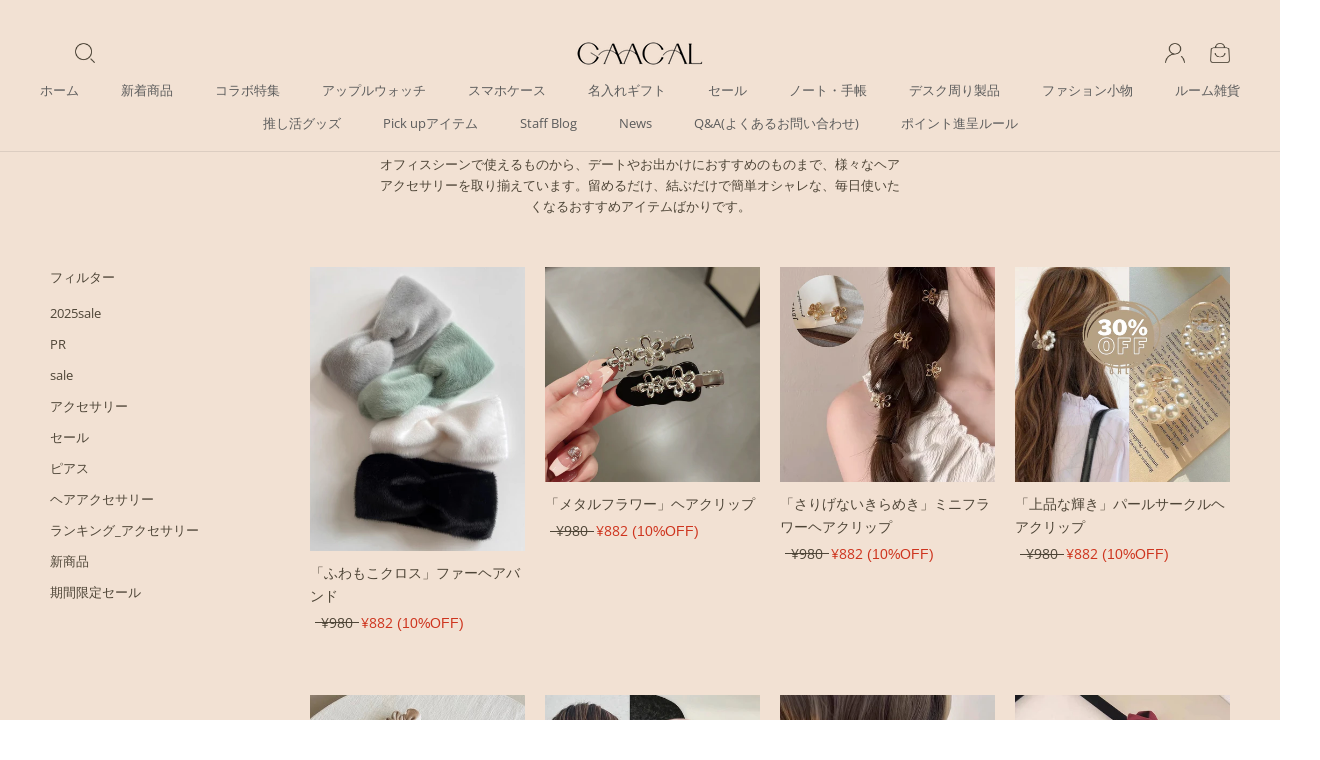

--- FILE ---
content_type: text/html; charset=utf-8
request_url: https://gaacal.com/zh/collections/hairaccessory
body_size: 103804
content:
<!doctype html>

<html class="no-js" lang="zh-TW">
  <head>
    <!-- "snippets/limespot.liquid" was not rendered, the associated app was uninstalled -->
    <meta charset="utf-8">
    <meta http-equiv="X-UA-Compatible" content="IE=edge,chrome=1">
    <meta name="viewport" content="width=device-width, initial-scale=1.0, height=device-height, minimum-scale=1.0, maximum-scale=1.0">
    <meta name="theme-color" content="">

    <title>
      ヘアアクセサリー
      
      
      
        &ndash;
        gaacal
      
    </title><meta name="description" content="オフィスシーンで使えるものから、デートやお出かけにおすすめのものまで、様々なヘアアクセサリーを取り揃えています。留めるだけ、結ぶだけで簡単オシャレな、毎日使いたくなるおすすめアイテムばかりです。"><meta name="facebook-domain-verification" content="di46gdavpzi3o17nck8y4b8gvkyhw6" />

    <link rel="canonical" href="https://gaacal.com/zh/collections/hairaccessory"><link
        rel="shortcut icon"
        href="//gaacal.com/cdn/shop/files/favicon_96x.jpg?v=1614327930"
        type="image/png"><meta property="og:type" content="website">
  <meta property="og:title" content="ヘアアクセサリー">
  <meta property="og:image" content="http://gaacal.com/cdn/shop/collections/a85cc25bd8a1ad54df52c6c59e8012c2_600x_57216f52-c819-4ce2-be0a-776e00d6ff21.webp?v=1686020637">
  <meta property="og:image:secure_url" content="https://gaacal.com/cdn/shop/collections/a85cc25bd8a1ad54df52c6c59e8012c2_600x_57216f52-c819-4ce2-be0a-776e00d6ff21.webp?v=1686020637">
  <meta property="og:image:width" content="819">
  <meta property="og:image:height" content="1080"><meta property="og:description" content="オフィスシーンで使えるものから、デートやお出かけにおすすめのものまで、様々なヘアアクセサリーを取り揃えています。留めるだけ、結ぶだけで簡単オシャレな、毎日使いたくなるおすすめアイテムばかりです。"><meta property="og:url" content="https://gaacal.com/zh/collections/hairaccessory">
<meta property="og:site_name" content="gaacal"><meta name="twitter:card" content="summary"><meta name="twitter:title" content="ヘアアクセサリー">
  <meta name="twitter:description" content="オフィスシーンで使えるものから、デートやお出かけにおすすめのものまで、様々なヘアアクセサリーを取り揃えています。留めるだけ、結ぶだけで簡単オシャレな、毎日使いたくなるおすすめアイテムばかりです。">
  <meta name="twitter:image" content="https://gaacal.com/cdn/shop/collections/a85cc25bd8a1ad54df52c6c59e8012c2_600x_57216f52-c819-4ce2-be0a-776e00d6ff21_600x600_crop_center.webp?v=1686020637">

    <script>window.performance && window.performance.mark && window.performance.mark('shopify.content_for_header.start');</script><meta name="google-site-verification" content="43j0nhwtuhk63ORjFILV17uQsiW6Gt4p7uSBkbV998A">
<meta id="shopify-digital-wallet" name="shopify-digital-wallet" content="/44383174819/digital_wallets/dialog">
<meta name="shopify-checkout-api-token" content="cd3e15afb70084cff837ec2fe6f7f8a3">
<link rel="alternate" type="application/atom+xml" title="Feed" href="/zh/collections/hairaccessory.atom" />
<link rel="alternate" hreflang="x-default" href="https://gaacal.com/collections/hairaccessory">
<link rel="alternate" hreflang="ja" href="https://gaacal.com/collections/hairaccessory">
<link rel="alternate" hreflang="zh-Hant" href="https://gaacal.com/zh/collections/hairaccessory">
<link rel="alternate" hreflang="en-US" href="https://en.gaacal.com/collections/hairaccessory">
<link rel="alternate" hreflang="en-XK" href="https://en.gaacal.com/collections/hairaccessory">
<link rel="alternate" hreflang="en-AZ" href="https://en.gaacal.com/collections/hairaccessory">
<link rel="alternate" hreflang="en-AF" href="https://en.gaacal.com/collections/hairaccessory">
<link rel="alternate" hreflang="en-AE" href="https://en.gaacal.com/collections/hairaccessory">
<link rel="alternate" hreflang="en-AM" href="https://en.gaacal.com/collections/hairaccessory">
<link rel="alternate" hreflang="en-YE" href="https://en.gaacal.com/collections/hairaccessory">
<link rel="alternate" hreflang="en-IL" href="https://en.gaacal.com/collections/hairaccessory">
<link rel="alternate" hreflang="en-IQ" href="https://en.gaacal.com/collections/hairaccessory">
<link rel="alternate" hreflang="en-IN" href="https://en.gaacal.com/collections/hairaccessory">
<link rel="alternate" hreflang="en-ID" href="https://en.gaacal.com/collections/hairaccessory">
<link rel="alternate" hreflang="en-UZ" href="https://en.gaacal.com/collections/hairaccessory">
<link rel="alternate" hreflang="en-OM" href="https://en.gaacal.com/collections/hairaccessory">
<link rel="alternate" hreflang="en-KZ" href="https://en.gaacal.com/collections/hairaccessory">
<link rel="alternate" hreflang="en-QA" href="https://en.gaacal.com/collections/hairaccessory">
<link rel="alternate" hreflang="en-KH" href="https://en.gaacal.com/collections/hairaccessory">
<link rel="alternate" hreflang="en-CY" href="https://en.gaacal.com/collections/hairaccessory">
<link rel="alternate" hreflang="en-KG" href="https://en.gaacal.com/collections/hairaccessory">
<link rel="alternate" hreflang="en-KW" href="https://en.gaacal.com/collections/hairaccessory">
<link rel="alternate" hreflang="en-SA" href="https://en.gaacal.com/collections/hairaccessory">
<link rel="alternate" hreflang="en-GE" href="https://en.gaacal.com/collections/hairaccessory">
<link rel="alternate" hreflang="en-SG" href="https://en.gaacal.com/collections/hairaccessory">
<link rel="alternate" hreflang="en-LK" href="https://en.gaacal.com/collections/hairaccessory">
<link rel="alternate" hreflang="en-TH" href="https://en.gaacal.com/collections/hairaccessory">
<link rel="alternate" hreflang="en-TJ" href="https://en.gaacal.com/collections/hairaccessory">
<link rel="alternate" hreflang="en-TM" href="https://en.gaacal.com/collections/hairaccessory">
<link rel="alternate" hreflang="en-TR" href="https://en.gaacal.com/collections/hairaccessory">
<link rel="alternate" hreflang="en-NP" href="https://en.gaacal.com/collections/hairaccessory">
<link rel="alternate" hreflang="en-BH" href="https://en.gaacal.com/collections/hairaccessory">
<link rel="alternate" hreflang="en-PK" href="https://en.gaacal.com/collections/hairaccessory">
<link rel="alternate" hreflang="en-PS" href="https://en.gaacal.com/collections/hairaccessory">
<link rel="alternate" hreflang="en-BD" href="https://en.gaacal.com/collections/hairaccessory">
<link rel="alternate" hreflang="en-PH" href="https://en.gaacal.com/collections/hairaccessory">
<link rel="alternate" hreflang="en-BT" href="https://en.gaacal.com/collections/hairaccessory">
<link rel="alternate" hreflang="en-BN" href="https://en.gaacal.com/collections/hairaccessory">
<link rel="alternate" hreflang="en-VN" href="https://en.gaacal.com/collections/hairaccessory">
<link rel="alternate" hreflang="en-MO" href="https://en.gaacal.com/collections/hairaccessory">
<link rel="alternate" hreflang="en-MY" href="https://en.gaacal.com/collections/hairaccessory">
<link rel="alternate" hreflang="en-MM" href="https://en.gaacal.com/collections/hairaccessory">
<link rel="alternate" hreflang="en-MV" href="https://en.gaacal.com/collections/hairaccessory">
<link rel="alternate" hreflang="en-MN" href="https://en.gaacal.com/collections/hairaccessory">
<link rel="alternate" hreflang="en-JO" href="https://en.gaacal.com/collections/hairaccessory">
<link rel="alternate" hreflang="en-LA" href="https://en.gaacal.com/collections/hairaccessory">
<link rel="alternate" hreflang="en-LB" href="https://en.gaacal.com/collections/hairaccessory">
<link rel="alternate" hreflang="en-KR" href="https://en.gaacal.com/collections/hairaccessory">
<link rel="alternate" hreflang="en-HK" href="https://en.gaacal.com/collections/hairaccessory">
<link rel="alternate" hreflang="en-TW" href="https://en.gaacal.com/collections/hairaccessory">
<link rel="alternate" hreflang="en-CN" href="https://en.gaacal.com/collections/hairaccessory">
<link rel="alternate" hreflang="en-TL" href="https://en.gaacal.com/collections/hairaccessory">
<link rel="alternate" hreflang="en-AC" href="https://en.gaacal.com/collections/hairaccessory">
<link rel="alternate" hreflang="en-DZ" href="https://en.gaacal.com/collections/hairaccessory">
<link rel="alternate" hreflang="en-AO" href="https://en.gaacal.com/collections/hairaccessory">
<link rel="alternate" hreflang="en-IO" href="https://en.gaacal.com/collections/hairaccessory">
<link rel="alternate" hreflang="en-UG" href="https://en.gaacal.com/collections/hairaccessory">
<link rel="alternate" hreflang="en-EG" href="https://en.gaacal.com/collections/hairaccessory">
<link rel="alternate" hreflang="en-SZ" href="https://en.gaacal.com/collections/hairaccessory">
<link rel="alternate" hreflang="en-ET" href="https://en.gaacal.com/collections/hairaccessory">
<link rel="alternate" hreflang="en-ER" href="https://en.gaacal.com/collections/hairaccessory">
<link rel="alternate" hreflang="en-GH" href="https://en.gaacal.com/collections/hairaccessory">
<link rel="alternate" hreflang="en-CV" href="https://en.gaacal.com/collections/hairaccessory">
<link rel="alternate" hreflang="en-GA" href="https://en.gaacal.com/collections/hairaccessory">
<link rel="alternate" hreflang="en-CM" href="https://en.gaacal.com/collections/hairaccessory">
<link rel="alternate" hreflang="en-GM" href="https://en.gaacal.com/collections/hairaccessory">
<link rel="alternate" hreflang="en-GN" href="https://en.gaacal.com/collections/hairaccessory">
<link rel="alternate" hreflang="en-GW" href="https://en.gaacal.com/collections/hairaccessory">
<link rel="alternate" hreflang="en-KE" href="https://en.gaacal.com/collections/hairaccessory">
<link rel="alternate" hreflang="en-CI" href="https://en.gaacal.com/collections/hairaccessory">
<link rel="alternate" hreflang="en-KM" href="https://en.gaacal.com/collections/hairaccessory">
<link rel="alternate" hreflang="en-CD" href="https://en.gaacal.com/collections/hairaccessory">
<link rel="alternate" hreflang="en-CG" href="https://en.gaacal.com/collections/hairaccessory">
<link rel="alternate" hreflang="en-ST" href="https://en.gaacal.com/collections/hairaccessory">
<link rel="alternate" hreflang="en-ZM" href="https://en.gaacal.com/collections/hairaccessory">
<link rel="alternate" hreflang="en-SL" href="https://en.gaacal.com/collections/hairaccessory">
<link rel="alternate" hreflang="en-DJ" href="https://en.gaacal.com/collections/hairaccessory">
<link rel="alternate" hreflang="en-ZW" href="https://en.gaacal.com/collections/hairaccessory">
<link rel="alternate" hreflang="en-SD" href="https://en.gaacal.com/collections/hairaccessory">
<link rel="alternate" hreflang="en-SC" href="https://en.gaacal.com/collections/hairaccessory">
<link rel="alternate" hreflang="en-SN" href="https://en.gaacal.com/collections/hairaccessory">
<link rel="alternate" hreflang="en-SH" href="https://en.gaacal.com/collections/hairaccessory">
<link rel="alternate" hreflang="en-SO" href="https://en.gaacal.com/collections/hairaccessory">
<link rel="alternate" hreflang="en-TZ" href="https://en.gaacal.com/collections/hairaccessory">
<link rel="alternate" hreflang="en-TD" href="https://en.gaacal.com/collections/hairaccessory">
<link rel="alternate" hreflang="en-TN" href="https://en.gaacal.com/collections/hairaccessory">
<link rel="alternate" hreflang="en-TG" href="https://en.gaacal.com/collections/hairaccessory">
<link rel="alternate" hreflang="en-TA" href="https://en.gaacal.com/collections/hairaccessory">
<link rel="alternate" hreflang="en-NG" href="https://en.gaacal.com/collections/hairaccessory">
<link rel="alternate" hreflang="en-NA" href="https://en.gaacal.com/collections/hairaccessory">
<link rel="alternate" hreflang="en-NE" href="https://en.gaacal.com/collections/hairaccessory">
<link rel="alternate" hreflang="en-TF" href="https://en.gaacal.com/collections/hairaccessory">
<link rel="alternate" hreflang="en-BF" href="https://en.gaacal.com/collections/hairaccessory">
<link rel="alternate" hreflang="en-BI" href="https://en.gaacal.com/collections/hairaccessory">
<link rel="alternate" hreflang="en-BJ" href="https://en.gaacal.com/collections/hairaccessory">
<link rel="alternate" hreflang="en-BW" href="https://en.gaacal.com/collections/hairaccessory">
<link rel="alternate" hreflang="en-MG" href="https://en.gaacal.com/collections/hairaccessory">
<link rel="alternate" hreflang="en-YT" href="https://en.gaacal.com/collections/hairaccessory">
<link rel="alternate" hreflang="en-MW" href="https://en.gaacal.com/collections/hairaccessory">
<link rel="alternate" hreflang="en-ML" href="https://en.gaacal.com/collections/hairaccessory">
<link rel="alternate" hreflang="en-MU" href="https://en.gaacal.com/collections/hairaccessory">
<link rel="alternate" hreflang="en-MR" href="https://en.gaacal.com/collections/hairaccessory">
<link rel="alternate" hreflang="en-MZ" href="https://en.gaacal.com/collections/hairaccessory">
<link rel="alternate" hreflang="en-MA" href="https://en.gaacal.com/collections/hairaccessory">
<link rel="alternate" hreflang="en-LY" href="https://en.gaacal.com/collections/hairaccessory">
<link rel="alternate" hreflang="en-LR" href="https://en.gaacal.com/collections/hairaccessory">
<link rel="alternate" hreflang="en-RW" href="https://en.gaacal.com/collections/hairaccessory">
<link rel="alternate" hreflang="en-LS" href="https://en.gaacal.com/collections/hairaccessory">
<link rel="alternate" hreflang="en-RE" href="https://en.gaacal.com/collections/hairaccessory">
<link rel="alternate" hreflang="en-EH" href="https://en.gaacal.com/collections/hairaccessory">
<link rel="alternate" hreflang="en-GQ" href="https://en.gaacal.com/collections/hairaccessory">
<link rel="alternate" hreflang="en-CF" href="https://en.gaacal.com/collections/hairaccessory">
<link rel="alternate" hreflang="en-ZA" href="https://en.gaacal.com/collections/hairaccessory">
<link rel="alternate" hreflang="en-SS" href="https://en.gaacal.com/collections/hairaccessory">
<link rel="alternate" hreflang="en-WF" href="https://en.gaacal.com/collections/hairaccessory">
<link rel="alternate" hreflang="en-AU" href="https://en.gaacal.com/collections/hairaccessory">
<link rel="alternate" hreflang="en-KI" href="https://en.gaacal.com/collections/hairaccessory">
<link rel="alternate" hreflang="en-CK" href="https://en.gaacal.com/collections/hairaccessory">
<link rel="alternate" hreflang="en-CX" href="https://en.gaacal.com/collections/hairaccessory">
<link rel="alternate" hreflang="en-CC" href="https://en.gaacal.com/collections/hairaccessory">
<link rel="alternate" hreflang="en-WS" href="https://en.gaacal.com/collections/hairaccessory">
<link rel="alternate" hreflang="en-SB" href="https://en.gaacal.com/collections/hairaccessory">
<link rel="alternate" hreflang="en-TV" href="https://en.gaacal.com/collections/hairaccessory">
<link rel="alternate" hreflang="en-TK" href="https://en.gaacal.com/collections/hairaccessory">
<link rel="alternate" hreflang="en-TO" href="https://en.gaacal.com/collections/hairaccessory">
<link rel="alternate" hreflang="en-NR" href="https://en.gaacal.com/collections/hairaccessory">
<link rel="alternate" hreflang="en-NU" href="https://en.gaacal.com/collections/hairaccessory">
<link rel="alternate" hreflang="en-NC" href="https://en.gaacal.com/collections/hairaccessory">
<link rel="alternate" hreflang="en-NZ" href="https://en.gaacal.com/collections/hairaccessory">
<link rel="alternate" hreflang="en-NF" href="https://en.gaacal.com/collections/hairaccessory">
<link rel="alternate" hreflang="en-VU" href="https://en.gaacal.com/collections/hairaccessory">
<link rel="alternate" hreflang="en-PG" href="https://en.gaacal.com/collections/hairaccessory">
<link rel="alternate" hreflang="en-PN" href="https://en.gaacal.com/collections/hairaccessory">
<link rel="alternate" hreflang="en-FJ" href="https://en.gaacal.com/collections/hairaccessory">
<link rel="alternate" hreflang="en-PF" href="https://en.gaacal.com/collections/hairaccessory">
<link rel="alternate" hreflang="en-UM" href="https://en.gaacal.com/collections/hairaccessory">
<link rel="alternate" hreflang="en-IS" href="https://en.gaacal.com/collections/hairaccessory">
<link rel="alternate" hreflang="en-IE" href="https://en.gaacal.com/collections/hairaccessory">
<link rel="alternate" hreflang="en-AL" href="https://en.gaacal.com/collections/hairaccessory">
<link rel="alternate" hreflang="en-AD" href="https://en.gaacal.com/collections/hairaccessory">
<link rel="alternate" hreflang="en-GB" href="https://en.gaacal.com/collections/hairaccessory">
<link rel="alternate" hreflang="en-IT" href="https://en.gaacal.com/collections/hairaccessory">
<link rel="alternate" hreflang="en-UA" href="https://en.gaacal.com/collections/hairaccessory">
<link rel="alternate" hreflang="en-EE" href="https://en.gaacal.com/collections/hairaccessory">
<link rel="alternate" hreflang="en-AT" href="https://en.gaacal.com/collections/hairaccessory">
<link rel="alternate" hreflang="en-AX" href="https://en.gaacal.com/collections/hairaccessory">
<link rel="alternate" hreflang="en-NL" href="https://en.gaacal.com/collections/hairaccessory">
<link rel="alternate" hreflang="en-GG" href="https://en.gaacal.com/collections/hairaccessory">
<link rel="alternate" hreflang="en-GR" href="https://en.gaacal.com/collections/hairaccessory">
<link rel="alternate" hreflang="en-HR" href="https://en.gaacal.com/collections/hairaccessory">
<link rel="alternate" hreflang="en-SM" href="https://en.gaacal.com/collections/hairaccessory">
<link rel="alternate" hreflang="en-GI" href="https://en.gaacal.com/collections/hairaccessory">
<link rel="alternate" hreflang="en-JE" href="https://en.gaacal.com/collections/hairaccessory">
<link rel="alternate" hreflang="en-CH" href="https://en.gaacal.com/collections/hairaccessory">
<link rel="alternate" hreflang="en-SJ" href="https://en.gaacal.com/collections/hairaccessory">
<link rel="alternate" hreflang="en-SE" href="https://en.gaacal.com/collections/hairaccessory">
<link rel="alternate" hreflang="en-ES" href="https://en.gaacal.com/collections/hairaccessory">
<link rel="alternate" hreflang="en-SK" href="https://en.gaacal.com/collections/hairaccessory">
<link rel="alternate" hreflang="en-SI" href="https://en.gaacal.com/collections/hairaccessory">
<link rel="alternate" hreflang="en-RS" href="https://en.gaacal.com/collections/hairaccessory">
<link rel="alternate" hreflang="en-CZ" href="https://en.gaacal.com/collections/hairaccessory">
<link rel="alternate" hreflang="en-DK" href="https://en.gaacal.com/collections/hairaccessory">
<link rel="alternate" hreflang="en-DE" href="https://en.gaacal.com/collections/hairaccessory">
<link rel="alternate" hreflang="en-NO" href="https://en.gaacal.com/collections/hairaccessory">
<link rel="alternate" hreflang="en-VA" href="https://en.gaacal.com/collections/hairaccessory">
<link rel="alternate" hreflang="en-HU" href="https://en.gaacal.com/collections/hairaccessory">
<link rel="alternate" hreflang="en-FI" href="https://en.gaacal.com/collections/hairaccessory">
<link rel="alternate" hreflang="en-FO" href="https://en.gaacal.com/collections/hairaccessory">
<link rel="alternate" hreflang="en-FR" href="https://en.gaacal.com/collections/hairaccessory">
<link rel="alternate" hreflang="en-BG" href="https://en.gaacal.com/collections/hairaccessory">
<link rel="alternate" hreflang="en-BY" href="https://en.gaacal.com/collections/hairaccessory">
<link rel="alternate" hreflang="en-BE" href="https://en.gaacal.com/collections/hairaccessory">
<link rel="alternate" hreflang="en-PL" href="https://en.gaacal.com/collections/hairaccessory">
<link rel="alternate" hreflang="en-BA" href="https://en.gaacal.com/collections/hairaccessory">
<link rel="alternate" hreflang="en-PT" href="https://en.gaacal.com/collections/hairaccessory">
<link rel="alternate" hreflang="en-MK" href="https://en.gaacal.com/collections/hairaccessory">
<link rel="alternate" hreflang="en-MT" href="https://en.gaacal.com/collections/hairaccessory">
<link rel="alternate" hreflang="en-IM" href="https://en.gaacal.com/collections/hairaccessory">
<link rel="alternate" hreflang="en-MC" href="https://en.gaacal.com/collections/hairaccessory">
<link rel="alternate" hreflang="en-MD" href="https://en.gaacal.com/collections/hairaccessory">
<link rel="alternate" hreflang="en-ME" href="https://en.gaacal.com/collections/hairaccessory">
<link rel="alternate" hreflang="en-LV" href="https://en.gaacal.com/collections/hairaccessory">
<link rel="alternate" hreflang="en-LT" href="https://en.gaacal.com/collections/hairaccessory">
<link rel="alternate" hreflang="en-LI" href="https://en.gaacal.com/collections/hairaccessory">
<link rel="alternate" hreflang="en-RO" href="https://en.gaacal.com/collections/hairaccessory">
<link rel="alternate" hreflang="en-LU" href="https://en.gaacal.com/collections/hairaccessory">
<link rel="alternate" hreflang="en-RU" href="https://en.gaacal.com/collections/hairaccessory">
<link rel="alternate" hreflang="en-AR" href="https://en.gaacal.com/collections/hairaccessory">
<link rel="alternate" hreflang="en-UY" href="https://en.gaacal.com/collections/hairaccessory">
<link rel="alternate" hreflang="en-EC" href="https://en.gaacal.com/collections/hairaccessory">
<link rel="alternate" hreflang="en-GY" href="https://en.gaacal.com/collections/hairaccessory">
<link rel="alternate" hreflang="en-CO" href="https://en.gaacal.com/collections/hairaccessory">
<link rel="alternate" hreflang="en-GS" href="https://en.gaacal.com/collections/hairaccessory">
<link rel="alternate" hreflang="en-SR" href="https://en.gaacal.com/collections/hairaccessory">
<link rel="alternate" hreflang="en-CL" href="https://en.gaacal.com/collections/hairaccessory">
<link rel="alternate" hreflang="en-PY" href="https://en.gaacal.com/collections/hairaccessory">
<link rel="alternate" hreflang="en-FK" href="https://en.gaacal.com/collections/hairaccessory">
<link rel="alternate" hreflang="en-BR" href="https://en.gaacal.com/collections/hairaccessory">
<link rel="alternate" hreflang="en-GF" href="https://en.gaacal.com/collections/hairaccessory">
<link rel="alternate" hreflang="en-VE" href="https://en.gaacal.com/collections/hairaccessory">
<link rel="alternate" hreflang="en-PE" href="https://en.gaacal.com/collections/hairaccessory">
<link rel="alternate" hreflang="en-BO" href="https://en.gaacal.com/collections/hairaccessory">
<link rel="alternate" hreflang="en-AW" href="https://en.gaacal.com/collections/hairaccessory">
<link rel="alternate" hreflang="en-AI" href="https://en.gaacal.com/collections/hairaccessory">
<link rel="alternate" hreflang="en-AG" href="https://en.gaacal.com/collections/hairaccessory">
<link rel="alternate" hreflang="en-VG" href="https://en.gaacal.com/collections/hairaccessory">
<link rel="alternate" hreflang="en-SV" href="https://en.gaacal.com/collections/hairaccessory">
<link rel="alternate" hreflang="en-BQ" href="https://en.gaacal.com/collections/hairaccessory">
<link rel="alternate" hreflang="en-CA" href="https://en.gaacal.com/collections/hairaccessory">
<link rel="alternate" hreflang="en-CW" href="https://en.gaacal.com/collections/hairaccessory">
<link rel="alternate" hreflang="en-GT" href="https://en.gaacal.com/collections/hairaccessory">
<link rel="alternate" hreflang="en-GP" href="https://en.gaacal.com/collections/hairaccessory">
<link rel="alternate" hreflang="en-GL" href="https://en.gaacal.com/collections/hairaccessory">
<link rel="alternate" hreflang="en-GD" href="https://en.gaacal.com/collections/hairaccessory">
<link rel="alternate" hreflang="en-KY" href="https://en.gaacal.com/collections/hairaccessory">
<link rel="alternate" hreflang="en-CR" href="https://en.gaacal.com/collections/hairaccessory">
<link rel="alternate" hreflang="en-BL" href="https://en.gaacal.com/collections/hairaccessory">
<link rel="alternate" hreflang="en-PM" href="https://en.gaacal.com/collections/hairaccessory">
<link rel="alternate" hreflang="en-JM" href="https://en.gaacal.com/collections/hairaccessory">
<link rel="alternate" hreflang="en-KN" href="https://en.gaacal.com/collections/hairaccessory">
<link rel="alternate" hreflang="en-VC" href="https://en.gaacal.com/collections/hairaccessory">
<link rel="alternate" hreflang="en-MF" href="https://en.gaacal.com/collections/hairaccessory">
<link rel="alternate" hreflang="en-SX" href="https://en.gaacal.com/collections/hairaccessory">
<link rel="alternate" hreflang="en-LC" href="https://en.gaacal.com/collections/hairaccessory">
<link rel="alternate" hreflang="en-TC" href="https://en.gaacal.com/collections/hairaccessory">
<link rel="alternate" hreflang="en-DO" href="https://en.gaacal.com/collections/hairaccessory">
<link rel="alternate" hreflang="en-DM" href="https://en.gaacal.com/collections/hairaccessory">
<link rel="alternate" hreflang="en-TT" href="https://en.gaacal.com/collections/hairaccessory">
<link rel="alternate" hreflang="en-NI" href="https://en.gaacal.com/collections/hairaccessory">
<link rel="alternate" hreflang="en-HT" href="https://en.gaacal.com/collections/hairaccessory">
<link rel="alternate" hreflang="en-PA" href="https://en.gaacal.com/collections/hairaccessory">
<link rel="alternate" hreflang="en-BS" href="https://en.gaacal.com/collections/hairaccessory">
<link rel="alternate" hreflang="en-BM" href="https://en.gaacal.com/collections/hairaccessory">
<link rel="alternate" hreflang="en-BB" href="https://en.gaacal.com/collections/hairaccessory">
<link rel="alternate" hreflang="en-BZ" href="https://en.gaacal.com/collections/hairaccessory">
<link rel="alternate" hreflang="en-HN" href="https://en.gaacal.com/collections/hairaccessory">
<link rel="alternate" hreflang="en-MQ" href="https://en.gaacal.com/collections/hairaccessory">
<link rel="alternate" hreflang="en-MX" href="https://en.gaacal.com/collections/hairaccessory">
<link rel="alternate" hreflang="en-MS" href="https://en.gaacal.com/collections/hairaccessory">
<link rel="alternate" hreflang="zh-Hant-JP" href="https://gaacal.com/zh/collections/hairaccessory">
<link rel="alternate" type="application/json+oembed" href="https://gaacal.com/zh/collections/hairaccessory.oembed">
<script async="async" src="/checkouts/internal/preloads.js?locale=zh-JP"></script>
<script id="apple-pay-shop-capabilities" type="application/json">{"shopId":44383174819,"countryCode":"JP","currencyCode":"JPY","merchantCapabilities":["supports3DS"],"merchantId":"gid:\/\/shopify\/Shop\/44383174819","merchantName":"gaacal","requiredBillingContactFields":["postalAddress","email","phone"],"requiredShippingContactFields":["postalAddress","email","phone"],"shippingType":"shipping","supportedNetworks":["visa","masterCard","amex","jcb","discover"],"total":{"type":"pending","label":"gaacal","amount":"1.00"},"shopifyPaymentsEnabled":true,"supportsSubscriptions":true}</script>
<script id="shopify-features" type="application/json">{"accessToken":"cd3e15afb70084cff837ec2fe6f7f8a3","betas":["rich-media-storefront-analytics"],"domain":"gaacal.com","predictiveSearch":false,"shopId":44383174819,"locale":"zh-tw"}</script>
<script>var Shopify = Shopify || {};
Shopify.shop = "gaacal-store.myshopify.com";
Shopify.locale = "zh-TW";
Shopify.currency = {"active":"JPY","rate":"1.0"};
Shopify.country = "JP";
Shopify.theme = {"name":"Prestige ver2.0","id":129710358691,"schema_name":"Prestige","schema_version":"4.8.2","theme_store_id":855,"role":"main"};
Shopify.theme.handle = "null";
Shopify.theme.style = {"id":null,"handle":null};
Shopify.cdnHost = "gaacal.com/cdn";
Shopify.routes = Shopify.routes || {};
Shopify.routes.root = "/zh/";</script>
<script type="module">!function(o){(o.Shopify=o.Shopify||{}).modules=!0}(window);</script>
<script>!function(o){function n(){var o=[];function n(){o.push(Array.prototype.slice.apply(arguments))}return n.q=o,n}var t=o.Shopify=o.Shopify||{};t.loadFeatures=n(),t.autoloadFeatures=n()}(window);</script>
<script id="shop-js-analytics" type="application/json">{"pageType":"collection"}</script>
<script defer="defer" async type="module" src="//gaacal.com/cdn/shopifycloud/shop-js/modules/v2/client.init-shop-cart-sync_D9dVssWa.zh-TW.esm.js"></script>
<script defer="defer" async type="module" src="//gaacal.com/cdn/shopifycloud/shop-js/modules/v2/chunk.common_OJXd8nZT.esm.js"></script>
<script type="module">
  await import("//gaacal.com/cdn/shopifycloud/shop-js/modules/v2/client.init-shop-cart-sync_D9dVssWa.zh-TW.esm.js");
await import("//gaacal.com/cdn/shopifycloud/shop-js/modules/v2/chunk.common_OJXd8nZT.esm.js");

  window.Shopify.SignInWithShop?.initShopCartSync?.({"fedCMEnabled":true,"windoidEnabled":true});

</script>
<script>(function() {
  var isLoaded = false;
  function asyncLoad() {
    if (isLoaded) return;
    isLoaded = true;
    var urls = ["https:\/\/cdn.hextom.com\/js\/freeshippingbar.js?shop=gaacal-store.myshopify.com"];
    for (var i = 0; i < urls.length; i++) {
      var s = document.createElement('script');
      s.type = 'text/javascript';
      s.async = true;
      s.src = urls[i];
      var x = document.getElementsByTagName('script')[0];
      x.parentNode.insertBefore(s, x);
    }
  };
  if(window.attachEvent) {
    window.attachEvent('onload', asyncLoad);
  } else {
    window.addEventListener('load', asyncLoad, false);
  }
})();</script>
<script id="__st">var __st={"a":44383174819,"offset":32400,"reqid":"ad183e2c-aaca-47bc-be66-4a376cfa98b5-1768616922","pageurl":"gaacal.com\/zh\/collections\/hairaccessory","u":"2ccebe435967","p":"collection","rtyp":"collection","rid":232716664995};</script>
<script>window.ShopifyPaypalV4VisibilityTracking = true;</script>
<script id="captcha-bootstrap">!function(){'use strict';const t='contact',e='account',n='new_comment',o=[[t,t],['blogs',n],['comments',n],[t,'customer']],c=[[e,'customer_login'],[e,'guest_login'],[e,'recover_customer_password'],[e,'create_customer']],r=t=>t.map((([t,e])=>`form[action*='/${t}']:not([data-nocaptcha='true']) input[name='form_type'][value='${e}']`)).join(','),a=t=>()=>t?[...document.querySelectorAll(t)].map((t=>t.form)):[];function s(){const t=[...o],e=r(t);return a(e)}const i='password',u='form_key',d=['recaptcha-v3-token','g-recaptcha-response','h-captcha-response',i],f=()=>{try{return window.sessionStorage}catch{return}},m='__shopify_v',_=t=>t.elements[u];function p(t,e,n=!1){try{const o=window.sessionStorage,c=JSON.parse(o.getItem(e)),{data:r}=function(t){const{data:e,action:n}=t;return t[m]||n?{data:e,action:n}:{data:t,action:n}}(c);for(const[e,n]of Object.entries(r))t.elements[e]&&(t.elements[e].value=n);n&&o.removeItem(e)}catch(o){console.error('form repopulation failed',{error:o})}}const l='form_type',E='cptcha';function T(t){t.dataset[E]=!0}const w=window,h=w.document,L='Shopify',v='ce_forms',y='captcha';let A=!1;((t,e)=>{const n=(g='f06e6c50-85a8-45c8-87d0-21a2b65856fe',I='https://cdn.shopify.com/shopifycloud/storefront-forms-hcaptcha/ce_storefront_forms_captcha_hcaptcha.v1.5.2.iife.js',D={infoText:'已受到 hCaptcha 保護',privacyText:'隱私',termsText:'條款'},(t,e,n)=>{const o=w[L][v],c=o.bindForm;if(c)return c(t,g,e,D).then(n);var r;o.q.push([[t,g,e,D],n]),r=I,A||(h.body.append(Object.assign(h.createElement('script'),{id:'captcha-provider',async:!0,src:r})),A=!0)});var g,I,D;w[L]=w[L]||{},w[L][v]=w[L][v]||{},w[L][v].q=[],w[L][y]=w[L][y]||{},w[L][y].protect=function(t,e){n(t,void 0,e),T(t)},Object.freeze(w[L][y]),function(t,e,n,w,h,L){const[v,y,A,g]=function(t,e,n){const i=e?o:[],u=t?c:[],d=[...i,...u],f=r(d),m=r(i),_=r(d.filter((([t,e])=>n.includes(e))));return[a(f),a(m),a(_),s()]}(w,h,L),I=t=>{const e=t.target;return e instanceof HTMLFormElement?e:e&&e.form},D=t=>v().includes(t);t.addEventListener('submit',(t=>{const e=I(t);if(!e)return;const n=D(e)&&!e.dataset.hcaptchaBound&&!e.dataset.recaptchaBound,o=_(e),c=g().includes(e)&&(!o||!o.value);(n||c)&&t.preventDefault(),c&&!n&&(function(t){try{if(!f())return;!function(t){const e=f();if(!e)return;const n=_(t);if(!n)return;const o=n.value;o&&e.removeItem(o)}(t);const e=Array.from(Array(32),(()=>Math.random().toString(36)[2])).join('');!function(t,e){_(t)||t.append(Object.assign(document.createElement('input'),{type:'hidden',name:u})),t.elements[u].value=e}(t,e),function(t,e){const n=f();if(!n)return;const o=[...t.querySelectorAll(`input[type='${i}']`)].map((({name:t})=>t)),c=[...d,...o],r={};for(const[a,s]of new FormData(t).entries())c.includes(a)||(r[a]=s);n.setItem(e,JSON.stringify({[m]:1,action:t.action,data:r}))}(t,e)}catch(e){console.error('failed to persist form',e)}}(e),e.submit())}));const S=(t,e)=>{t&&!t.dataset[E]&&(n(t,e.some((e=>e===t))),T(t))};for(const o of['focusin','change'])t.addEventListener(o,(t=>{const e=I(t);D(e)&&S(e,y())}));const B=e.get('form_key'),M=e.get(l),P=B&&M;t.addEventListener('DOMContentLoaded',(()=>{const t=y();if(P)for(const e of t)e.elements[l].value===M&&p(e,B);[...new Set([...A(),...v().filter((t=>'true'===t.dataset.shopifyCaptcha))])].forEach((e=>S(e,t)))}))}(h,new URLSearchParams(w.location.search),n,t,e,['guest_login'])})(!0,!0)}();</script>
<script integrity="sha256-4kQ18oKyAcykRKYeNunJcIwy7WH5gtpwJnB7kiuLZ1E=" data-source-attribution="shopify.loadfeatures" defer="defer" src="//gaacal.com/cdn/shopifycloud/storefront/assets/storefront/load_feature-a0a9edcb.js" crossorigin="anonymous"></script>
<script data-source-attribution="shopify.dynamic_checkout.dynamic.init">var Shopify=Shopify||{};Shopify.PaymentButton=Shopify.PaymentButton||{isStorefrontPortableWallets:!0,init:function(){window.Shopify.PaymentButton.init=function(){};var t=document.createElement("script");t.src="https://gaacal.com/cdn/shopifycloud/portable-wallets/latest/portable-wallets.zh-tw.js",t.type="module",document.head.appendChild(t)}};
</script>
<script data-source-attribution="shopify.dynamic_checkout.buyer_consent">
  function portableWalletsHideBuyerConsent(e){var t=document.getElementById("shopify-buyer-consent"),n=document.getElementById("shopify-subscription-policy-button");t&&n&&(t.classList.add("hidden"),t.setAttribute("aria-hidden","true"),n.removeEventListener("click",e))}function portableWalletsShowBuyerConsent(e){var t=document.getElementById("shopify-buyer-consent"),n=document.getElementById("shopify-subscription-policy-button");t&&n&&(t.classList.remove("hidden"),t.removeAttribute("aria-hidden"),n.addEventListener("click",e))}window.Shopify?.PaymentButton&&(window.Shopify.PaymentButton.hideBuyerConsent=portableWalletsHideBuyerConsent,window.Shopify.PaymentButton.showBuyerConsent=portableWalletsShowBuyerConsent);
</script>
<script data-source-attribution="shopify.dynamic_checkout.cart.bootstrap">document.addEventListener("DOMContentLoaded",(function(){function t(){return document.querySelector("shopify-accelerated-checkout-cart, shopify-accelerated-checkout")}if(t())Shopify.PaymentButton.init();else{new MutationObserver((function(e,n){t()&&(Shopify.PaymentButton.init(),n.disconnect())})).observe(document.body,{childList:!0,subtree:!0})}}));
</script>
<script id='scb4127' type='text/javascript' async='' src='https://gaacal.com/cdn/shopifycloud/privacy-banner/storefront-banner.js'></script><link id="shopify-accelerated-checkout-styles" rel="stylesheet" media="screen" href="https://gaacal.com/cdn/shopifycloud/portable-wallets/latest/accelerated-checkout-backwards-compat.css" crossorigin="anonymous">
<style id="shopify-accelerated-checkout-cart">
        #shopify-buyer-consent {
  margin-top: 1em;
  display: inline-block;
  width: 100%;
}

#shopify-buyer-consent.hidden {
  display: none;
}

#shopify-subscription-policy-button {
  background: none;
  border: none;
  padding: 0;
  text-decoration: underline;
  font-size: inherit;
  cursor: pointer;
}

#shopify-subscription-policy-button::before {
  box-shadow: none;
}

      </style>

<script>window.performance && window.performance.mark && window.performance.mark('shopify.content_for_header.end');</script>
    <link rel="stylesheet" href="//gaacal.com/cdn/shop/t/54/assets/theme.scss.css?v=168039545141940949091761998764">

    <script>
      // This allows to expose several variables to the global scope, to be used in scripts
      window.theme = {
        pageType: "collection",
        moneyFormat: "¥{{amount_no_decimals}}",
        moneyWithCurrencyFormat: "¥{{amount_no_decimals}} JPY",
        productImageSize: "natural",
        searchMode: "product,article,page",
        showPageTransition: false,
        showElementStaggering: false,
        showImageZooming: false
      };

      window.routes = {
        rootUrl: "\/zh",
        cartUrl: "\/zh\/cart",
        cartAddUrl: "\/zh\/cart\/add",
        cartChangeUrl: "\/zh\/cart\/change",
        searchUrl: "\/zh\/search",
        productRecommendationsUrl: "\/zh\/recommendations\/products"
      };

      window.languages = {
        cartAddNote: "備考欄",
        cartEditNote: "注文メモを編集",
        productImageLoadingError: "この画像を読み込めませんでした。ページを再読み込みしてみてください。",
        productFormAddToCart:
          "カートに追加"
        ,
        productFormUnavailable: "お取り扱いできません",
        productFormSoldOut: "売切れ",
        shippingEstimatorOneResult: "1つのオプションが利用可能：",
        shippingEstimatorMoreResults: "利用可能な{{count}}オプション：",
        shippingEstimatorNoResults: "配送が見つかりませんでした"
      };

      window.lazySizesConfig = {
        loadHidden: false,
        hFac: 0.5,
        expFactor: 2,
        ricTimeout: 150,
        lazyClass: 'Image--lazyLoad',
        loadingClass: 'Image--lazyLoading',
        loadedClass: 'Image--lazyLoaded'
      };

      document.documentElement.className = document.documentElement.className.replace('no-js', 'js');
      document.documentElement.style.setProperty('--window-height', window.innerHeight + 'px');

// We do a quick detection of some features (we could use Modernizr but for so little...)
      (function() {
        document.documentElement.className += (
          (window.CSS && window.CSS.supports('(position: sticky) or (position: -webkit-sticky)'))
            ? ' supports-sticky'
            : ' no-supports-sticky'
        );
        document.documentElement.className += (window.matchMedia('(-moz-touch-enabled: 1), (hover: none)')).matches
          ? ' no-supports-hover'
          : ' supports-hover';
      }());
    </script>

    <script src="//gaacal.com/cdn/shop/t/54/assets/lazysizes.min.js?v=174358363404432586981648997905" async></script><script src="https://polyfill-fastly.net/v3/polyfill.min.js?unknown=polyfill&features=fetch,Element.prototype.closest,Element.prototype.remove,Element.prototype.classList,Array.prototype.includes,Array.prototype.fill,Object.assign,CustomEvent,IntersectionObserver,IntersectionObserverEntry,URL" defer></script>
    <script src="//gaacal.com/cdn/shop/t/54/assets/libs.min.js?v=26178543184394469741648997905" defer></script>
    <script src="//gaacal.com/cdn/shop/t/54/assets/theme.min.js?v=15262033784394084391648997909" defer></script>
    <script src="//gaacal.com/cdn/shop/t/54/assets/custom.js?v=138466726998870673801682522187" defer></script>

    <script>
      (function() {
        window.onpageshow = function() {
          if (window.theme.showPageTransition) {
            var pageTransition = document.querySelector('.PageTransition');

            if (pageTransition) {
              pageTransition.style.visibility = 'visible';
              pageTransition.style.opacity = '0';
            }
          }

// When the page is loaded from the cache, we have to reload the cart content
          document.documentElement.dispatchEvent(new CustomEvent('cart:refresh', {bubbles: true}));
        };
      })();
    </script>

    


  <script type="application/ld+json">
  {
    "@context": "http://schema.org",
    "@type": "BreadcrumbList",
  "itemListElement": [{
      "@type": "ListItem",
      "position": 1,
      "name": "Translation missing: zh-TW.general.breadcrumb.home",
      "item": "https://gaacal.com"
    },{
          "@type": "ListItem",
          "position": 2,
          "name": "ヘアアクセサリー",
          "item": "https://gaacal.com/zh/collections/hairaccessory"
        }]
  }
  </script>


    
    
    
    
    
    
    










<script src="https://wiser.expertvillagemedia.com/assets/js/wiser_recom.js" evm-ws-data-popup="0" data-maincollection-id="232716664995" data-productid="" data-collectid="" data-page="collection" data-shop-id="gaacal-store.myshopify.com"></script>

<script>

</script>
 

    <div class="evm-wiser-popup-mainsection"></div>	
    







    <script>var loox_global_hash = '1648871793954';</script><style>.loox-reviews-default { max-width: 1200px; margin: 0 auto; }</style>
    <!-- "snippets/judgeme_core.liquid" was not rendered, the associated app was uninstalled -->

    <!-- "snippets/shogun-head.liquid" was not rendered, the associated app was uninstalled -->
    
    
      
      <script type="text/javascript">
  //BOOSTER APPS COMMON JS CODE
  window.BoosterApps = window.BoosterApps || {};
  window.BoosterApps.common = window.BoosterApps.common || {};
  window.BoosterApps.common.shop = {
    permanent_domain: 'gaacal-store.myshopify.com',
    currency: "JPY",
    money_format: "¥{{amount_no_decimals}}",
    id: 44383174819
  };
  

  window.BoosterApps.common.template = 'collection';
  window.BoosterApps.common.cart = {};
  window.BoosterApps.common.vapid_public_key = "BJuXCmrtTK335SuczdNVYrGVtP_WXn4jImChm49st7K7z7e8gxSZUKk4DhUpk8j2Xpiw5G4-ylNbMKLlKkUEU98=";

  window.BoosterApps.cs_app_url = "/apps/";

  window.BoosterApps.global_config = {"asset_urls":{"loy":{"init_js":"https:\/\/cdn.shopify.com\/s\/files\/1\/0194\/1736\/6592\/t\/1\/assets\/ba_loy_init.js?v=1635697470","widget_js":"https:\/\/cdn.shopify.com\/s\/files\/1\/0194\/1736\/6592\/t\/1\/assets\/ba_loy_widget.js?v=1635697474","widget_css":"https:\/\/cdn.shopify.com\/s\/files\/1\/0194\/1736\/6592\/t\/1\/assets\/ba_loy_widget.css?v=1630424861"},"rev":{"init_js":null,"widget_js":null,"modal_js":null,"widget_css":null,"modal_css":null},"pu":{"init_js":"https:\/\/cdn.shopify.com\/s\/files\/1\/0194\/1736\/6592\/t\/1\/assets\/ba_pu_init.js?v=1635877170"},"bis":{"init_js":"https:\/\/cdn.shopify.com\/s\/files\/1\/0194\/1736\/6592\/t\/1\/assets\/ba_bis_init.js?v=1633795418","modal_js":"https:\/\/cdn.shopify.com\/s\/files\/1\/0194\/1736\/6592\/t\/1\/assets\/ba_bis_modal.js?v=1633795421","modal_css":"https:\/\/cdn.shopify.com\/s\/files\/1\/0194\/1736\/6592\/t\/1\/assets\/ba_bis_modal.css?v=1620346071"},"widgets":{"init_js":"https:\/\/cdn.shopify.com\/s\/files\/1\/0194\/1736\/6592\/t\/1\/assets\/ba_widget_init.js?v=1635877278","modal_js":"https:\/\/cdn.shopify.com\/s\/files\/1\/0194\/1736\/6592\/t\/1\/assets\/ba_widget_modal.js?v=1635877281","modal_css":"https:\/\/cdn.shopify.com\/s\/files\/1\/0194\/1736\/6592\/t\/1\/assets\/ba_widget_modal.css?v=1634823107"},"global":{"helper_js":"https:\/\/cdn.shopify.com\/s\/files\/1\/0194\/1736\/6592\/t\/1\/assets\/ba_tracking.js?v=1634822968"}},"proxy_paths":{"loy":"\/apps\/ba-loy","app_metrics":"\/apps\/ba-loy\/app_metrics","push_subscription":"\/apps\/ba-loy\/push"},"aat":["seo","buyx","loy"],"uat":true,"pv":false,"bam":false};

    window.BoosterApps.loy_config = {"brand_theme_settings":{"button_bg":"#d1c4e9","header_bg":"#d1c4e9","desc_color":"#737376","icon_color":"#3a3a3a","link_color":"#d1c4e9","visibility":"both","cards_shape":"rounded","hide_widget":"false","launcher_bg":"#ffffff","title_color":"#212b36","banner_image":"","inputs_shape":"rounded","buttons_shape":"rounded","primary_color":"#d1c4e9","launcher_shape":"circle","container_shape":"rounded","mobile_placement":"right","button_text_color":"#fff","desktop_placement":"right","header_text_color":"#fff","powered_by_hidden":"false","launcher_text_color":"#ffffff","mobile_side_spacing":"20","desktop_side_spacing":"25","visibility_condition":"","mobile_bottom_spacing":"20","desktop_bottom_spacing":"25","widget_icon_preview_url":"","hide_widget_launcher_on_mobile":"false","widget_banner_image_preview_url":""},"launcher_style_settings":{"mobile_icon":"star","mobile_text":"ポイント","desktop_icon":"star","desktop_text":"ポイント","mobile_layout":"icon_with_text","desktop_layout":"icon_with_text","mobile_launcher_icon":"https:\/\/activestorage-public.s3.us-west-2.amazonaws.com\/b9l694bzbqjtx1ps123kljiwpsjz","desktop_launcher_icon":"https:\/\/activestorage-public.s3.us-west-2.amazonaws.com\/e6csq4q20hhnp6lvp4m9dpbuhoqy","mobile_launcher_icon_preview_url":"blob:https:\/\/boosterapps.com\/7e7e30e2-98d6-4966-83eb-56427f58c266","desktop_launcher_icon_preview_url":"https:\/\/activestorage-public.s3.us-west-2.amazonaws.com\/e6csq4q20hhnp6lvp4m9dpbuhoqy"},"points_program_enabled":false,"referral_program_enabled":false,"vip_program_enabled":false,"vip_program_tier_type":"points_earned","vip_program_period":"lifetime","brand_panel_settings":{"visitor_header_caption":"お買物するほどおトクなGaacalポイント","visitor_header_title":"Gaacalポイント","acct_creation_title":"今すぐ5000円ポイントGET!","acct_creation_desc":"Get rewarded for being an awesome customer","acct_creation_sign_in":"すでにアカウントをお持ちですか？","acct_creation_btn":"新規会員登録","visitor_point_header":"ポイントを獲得します！","visitor_point_desc":"ポイントを獲得して割引に変えましょう！","member_header_caption":"マイポイント","member_header_title":"{points}","member_point_header":"Points","member_point_desc":"Earn points and turn these into rewards!","general_ways_to_earn":"ポイントを獲得","general_ways_to_redeem":"ポイント交換","general_sign_in":"ログイン","general_sign_up":"サインアップ","general_signed_up":"サインアップ","general_no_rewards_yet":"まだポイントがありません","general_your_rewards_will_show_here":"あなたのポイントはここに表示されます。","general_past_rewards":"ポイント残高","general_go_back":"戻る","general_your_rewards":"マイポイント","general_upcoming_reward":"今後のポイント","general_redeem":"償還","general_redeemed_a_reward":"ポイントを交換","general_you_have":"あなたが持っている","general_rewards":"ポイント","general_reward":"reward","general_manual_points_adjust":"手動ポイント調整","general_add_points_default_note":"ポイントのインポートによって付与されるポイント","general_reset_removal_default_note":"インポートからリセットされたポイントのために削除された既存のポイント","general_reset_new_balance_default_note":"ポイントのインポートにより、ポイントが新しいバランスにリセットされます","general_refund_points":"返金されたポイント","general_use_discount_code":"次の注文でこの割引コードを使用してください！","general_apply_code":"コードを適用する","general_add_product_to_cart":"カートに商品を追加する","general_spend":"あなたが使う","general_spent":"消耗","general_points":"ポイント","general_point":"ポイント","general_discount_amount_coupon":"${{discount_amount}} オフクーポン","general_discount_amount":"${{discount_amount}} オフのポイント","general_no_points_yet":"まだポイントはありません","general_have_not_earned_points":"まだポイントを獲得していません。","general_place_an_order":"注文する","general_placed_an_order":"注文しました","general_points_for_every":"すべてのポイント","general_how_to_earn_points":"ポイントを獲得するにはどうすればよいですか？","general_points_activity":"ポイント履歴","general_celebrate_birthday":"誕生日を祝う","general_celebrate_birthday_past_tense":"誕生日を祝った","general_birthday_reward":"ポイントで祝う","general_celebrate_your_birthday":"あなたの誕生日を祝いましょう！🎉30日前までにお知らせください。それ以外の場合は、もう1年待つ必要があります。","general_edit_date":"編集日","general_month":"月","general_day":"日","general_enter_valid_date":"有効な日付を入力してください","general_save_date":"日付を保存","general_reward_show":"見せる","general_share_via_email":"メールで共有","general_share_on":"共有する","general_please_choose_an_option":"からオプションを選択してください","general_product_page":"商品ページ","social_instagram_follow":"Instagramでフォローする","social_facebook_like":"Facebookのリンク","social_facebook_share":"Facebookでリンクを共有する","social_twitter_follow":"Twitterでフォローする","social_twitter_share":"Twitterでリンクを共有する","social_instagram_follow_past_tense":"Instagramでフォロー","social_facebook_like_past_tense":"Facebookのページが気に入りました","social_facebook_share_past_tense":"Facebookでリンクを共有しました","social_twitter_follow_past_tense":"Twitterでフォロー","social_twitter_share_past_tense":"Twitterでリンクを共有しました","social_follow":"従う","social_share":"共有","social_like":"お気に入り","referral_complete":"紹介を完了する","referral_complete_past_tense":"紹介を完了しました","referral_complete_points":"{{points_amount}} 完了したすべての紹介のポイント","referrals_title":"紹介プログラム","referrals_visitor_desc":"購入した友人を紹介すると、両方が報酬を請求します","referrals_create_account_to_claim_coupon":"クーポンを請求するためのアカウントを作成します","referrals_create_account":"アカウントを作成する","referrals_referred_reward":"友たちが得る報酬","referrals_referrer_reward":"あなたが得る報酬","referrals_call_to_action":"友達を紹介して稼ぐ","referrals_completed":"これまでに完了した紹介","referrals_share_link":"このリンクを友達と共有して、報酬を請求してください","referrals_referral_code":"共有する紹介リンク","referrals_get_reward":"あなたの","referrals_claimed_reward":"これがあなたの","referrals_claim_reward":"あなたの贈り物を要求する","referrals_email_invite":"メールで友達を紹介する","referrals_email_send":"メールを送る","referrals_email_to":"に","referrals_email_to_placeholder":"メールのコンマ区切りリストを追加します","referrals_email_message":"メッセージ","referrals_email_message_placeholder":"紹介メッセージをカスタマイズします。紹介リンクが自動的に追加されます。","referrals_invalid_email":"有効なメールアドレスを入力してください","referrals_no_referrals_yet":"紹介はまだありません","referrals_your_referrals_show_here":"あなたの紹介はここに表示されます。","referrals_your_referrals":"あなたの紹介","referrals_status_pending":"保留中","referrals_status_completed":"完了","referrals_status_blocked":"ブロックされた","vip_tiers":"VIP層","vip_status":"VIPステータス","vip_reward":"VIPポイント","vip_tier_desc":"特別報酬へのアクセスを取得します。","vip_reward_earned_via":"Earned via {{vip_tier_name}} tier","vip_tier_no_vip_history":"VIPメンバーシップの履歴はまだありません","vip_tier_vip_history":"VIPの履歴","vip_tier_added_to":"{{tier_name}} に追加","vip_tier_achieved":"{{tier_name}} ロック解除された","vip_tier_dropped_to":"{{tier_name}} に落ちた","vip_tier_retained_to":"{{tier_name}} を維持","vip_tier_earn_points":"{{points}} ポイントを獲得する","vip_tier_spend":"{{amount}} を使う","vip_perks":"特典","vip_benefits":"メリット","vip_achieved_until":"まで達成","vip_tier_on_highest":"おめでとうございます！あなたは最高層にいます🎉","general_error":"ただいま問題が発生しました。しばらくしてからもう一度お試しください","general_redeem_error_min_points":"利用するための最小ポイントを満たしていません","general_redeem_error_max_points":"使用する最大ポイントを超えました","tos_max_shipping_amount":"{{max_shipping_amount}} の最大配送金額 ","tos_expiry_months":"利用されてから {{expiry_months}} か月で有効期限が切れます。","tos_expiry_at":"特典の有効期限は {{expiry_date}} です。.","tos_free_product":"特典は {{product_name}} にのみ適用されます","tos_min_order_amount":"{{min_order_amount}} を超えるすべての注文に適用されます。","tos_apply_to_collection":"特定のコレクションの製品のみ。"},"widget_css":"#baLoySectionWrapper .ba-loy-bg-color {\n  background-color: #d1c4e9;\n}\n\n#baLoySectionWrapper .section-panel-wrapper {\n  box-shadow:rgba(0, 0, 0, 0.1) 0px 4px 15px 0px, rgba(0, 0, 0, 0.1) 0px 1px 2px 0px, #d1c4e9 0px 2px 0px 0px inset;\n}\n\n\n\n\n.header-main, .header-secondary {\n\tcolor: #fff !important;\n}\n.main-default a.sign-in{\n  color: #d1c4e9 !important;\n}\n\n.section-table-piece-detail-items .li-img path {\n  fill: #3a3a3a;\n}\n\n.buttons-icons-detail-image .li-img {\n  fill: #3a3a3a;\n}\n\n#baLoySectionWrapper .loy-button-main{\n    background: #d1c4e9;\n    color: #fff;\n}\n\n  #baLoySectionWrapper .loy-button-main{\n    color: #fff;\n  }\n\n  #baLoySectionWrapper .main-default, #baLoySectionWrapper div.panel-section .head-title,#baLoySectionWrapper body {\n    color: #212b36;\n  }\n\n  #baLoySectionWrapper .section-panel-wrapper .panel-desc, #baLoySectionWrapper .main-default.sign-in-text{\n    color: #737376;\n  }\n\n  #launcher-wrapper{\n    background: #ffffff;\n  }\n\n\n.ba-loy-namespace .ba-loy-messenger-frame, #launcher-wrapper{\n  right: 25px;\n  left: auto;\n}\n.ba-loy-namespace .ba-loy-messenger-frame {\n  bottom: 95px;\n}\n#launcher-wrapper{\n  bottom: 25px;\n}\n\n.launcher-text{\n  color: #ffffff !important;\n}\n\n#launcher-wrapper .launcher-desktop { display: block; }\n#launcher-wrapper .launcher-mobile  { display: none;  }\n\n@media (max-width: 500px) {\n  .ba-loy-namespace .ba-loy-messenger-frame{\n    height: 100%;\n    min-height: 100%;\n    bottom: 0;\n    right: 0;\n    left: 0;\n    top: 0;\n    width: 100%;\n    border-radius: 0;\n  }\n  #launcher-wrapper.up{\n    display: none;\n  }\n  #launcher-wrapper{\n    right: 20px;\n    left: auto;\n    bottom: 20px;\n  }\n  #launcher-wrapper .launcher-desktop { display: none;  }\n  #launcher-wrapper .launcher-mobile  { display: block; }\n}\n\n\n\n.ba-loy-circle{border-radius: 30px !important;}\n.ba-loy-rounded{border-radius: 10px !important;}\n.ba-loy-square{border-radius: 0px !important;}\n","custom_css":null,"ways_to_earn":[{"automation_id":75451,"status":"active","trigger":"loy_contact_birthday","step_id":197140,"points_amount":2000,"points_type":"fixed","icon_url":null},{"automation_id":75449,"status":"active","trigger":"loy_contact_member_enabled","step_id":197138,"points_amount":5000,"points_type":"fixed","icon_url":null},{"social":true,"trigger":"instagram_follow","points_amount":"1000","url":"https:\/\/instagram.com\/gaacal"},{"social":true,"trigger":"twitter_follow","points_amount":"1000","url":"https:\/\/twitter.com\/gaacal","icon_url":"https:\/\/activestorage-public.s3.us-west-2.amazonaws.com\/56lxovo05qmooqs6iwb595kdxyhk"}],"referral_rewards":{"referrer_reward":{"id":63703,"name":"¥500 off coupon","reward_type":"fixed_amount","properties":{"applies_to":"entire","customer_points_get":1.0,"increment_points_value":100}},"referred_reward":{"id":63704,"name":"¥500 off coupon","reward_type":"fixed_amount","properties":{"applies_to":"entire","customer_points_get":1.0,"increment_points_value":100}}},"referral_social_settings":{"email":"false","twitter":"true","facebook":"true","twitter_message":""},"referrals_customer_account_required":false,"vip_tiers":[{"id":30961,"name":"Bronze","threshold":0,"perks":[],"icon_url":null},{"id":30962,"name":"Silver","threshold":500,"perks":[],"icon_url":null},{"id":30963,"name":"Gold","threshold":1250,"perks":[],"icon_url":null}]};
    window.BoosterApps.loy_config.api_endpoint = "/apps/ba-loy";
    window.BoosterApps.loy_config.domain_name = "rivo.io/apps/loyalty";




  

</script>


<script type="text/javascript">
  !function(e){var t={};function r(n){if(t[n])return t[n].exports;var o=t[n]={i:n,l:!1,exports:{}};return e[n].call(o.exports,o,o.exports,r),o.l=!0,o.exports}r.m=e,r.c=t,r.d=function(e,t,n){r.o(e,t)||Object.defineProperty(e,t,{enumerable:!0,get:n})},r.r=function(e){"undefined"!==typeof Symbol&&Symbol.toStringTag&&Object.defineProperty(e,Symbol.toStringTag,{value:"Module"}),Object.defineProperty(e,"__esModule",{value:!0})},r.t=function(e,t){if(1&t&&(e=r(e)),8&t)return e;if(4&t&&"object"===typeof e&&e&&e.__esModule)return e;var n=Object.create(null);if(r.r(n),Object.defineProperty(n,"default",{enumerable:!0,value:e}),2&t&&"string"!=typeof e)for(var o in e)r.d(n,o,function(t){return e[t]}.bind(null,o));return n},r.n=function(e){var t=e&&e.__esModule?function(){return e.default}:function(){return e};return r.d(t,"a",t),t},r.o=function(e,t){return Object.prototype.hasOwnProperty.call(e,t)},r.p="https://rivo.io/apps/loyalty/packs/",r(r.s=27)}({27:function(e,t){}});
//# sourceMappingURL=application-117139f267b47f92bd71.js.map

  //Global snippet for Booster Apps
  //this is updated automatically - do not edit manually.

  function loadScript(src, defer, done) {
    var js = document.createElement('script');
    js.src = src;
    js.defer = defer;
    js.onload = function(){done();};
    js.onerror = function(){
      done(new Error('Failed to load script ' + src));
    };
    document.head.appendChild(js);
  }

  function browserSupportsAllFeatures() {
    return window.Promise && window.fetch && window.Symbol;
  }

  if (browserSupportsAllFeatures()) {
    main();
  } else {
    loadScript('https://polyfill-fastly.net/v3/polyfill.min.js?features=Promise,fetch', true, main);
  }

  function loadAppScripts(){
      loadScript(window.BoosterApps.global_config.asset_urls.loy.init_js, true, function(){});



  }

  function main(err) {
    //isolate the scope
    loadScript(window.BoosterApps.global_config.asset_urls.global.helper_js, false, loadAppScripts);
  }
</script>

    
    
    <!-- Google Tag Manager -->
    <script>(function(w,d,s,l,i){w[l]=w[l]||[];w[l].push({'gtm.start':
      new Date().getTime(),event:'gtm.js'});var f=d.getElementsByTagName(s)[0],
      j=d.createElement(s),dl=l!='dataLayer'?'&l='+l:'';j.async=true;j.src=
      'https://www.googletagmanager.com/gtm.js?id='+i+dl;f.parentNode.insertBefore(j,f);
      })(window,document,'script','dataLayer','GTM-KJNWJ5K');</script>
    <!-- End Google Tag Manager -->
    <!-- Global site tag (gtag.js) - Google Ads: 10775151193 -->
    <script async src="https://www.googletagmanager.com/gtag/js?id=AW-10775151193"></script>
    <script>
      window.dataLayer = window.dataLayer || [];
      function gtag() {
        dataLayer.push(arguments);
      }
      gtag('js', new Date());

      gtag('config', 'AW-10775151193');
    </script>
    <script>
      !function(w, d, t) {
        w.TiktokAnalyticsObject = t;
        var ttq = w[t] = w[t] || [];
        ttq.methods = [
          "page",
          "track",
          "identify",
          "instances",
          "debug",
          "on",
          "off",
          "once",
          "ready",
          "alias",
          "group",
          "enableCookie",
          "disableCookie"
        ],
        ttq.setAndDefer = function(t, e) {
          t[e] = function() {
            t.push([e].concat(Array.prototype.slice.call(arguments, 0)))
          }
        };
        for (var i = 0; i < ttq.methods.length; i++) 
          ttq.setAndDefer(ttq, ttq.methods[i]);
        



        ttq.instance = function(t) {
          for (var e = ttq._i[t] || [], n = 0; n < ttq.methods.length; n++) 
            ttq.setAndDefer(e, ttq.methods[n]);
          



          return e
        },
        ttq.load = function(e, n) {
          var i = "https://analytics.tiktok.com/i18n/pixel/events.js";
          ttq._i = ttq._i || {},
          ttq._i[e] = [],
          ttq._i[e]._u = i,
          ttq._t = ttq._t || {},
          ttq._t[e] = + new Date,
          ttq._o = ttq._o || {},
          ttq._o[e] = n || {};
          n = document.createElement("script");
          n.type = "text/javascript",
          n.async = !0,
          n.src = i + "?sdkid=" + e + "&lib=" + t;
          e = document.getElementsByTagName("script")[0];
          e.parentNode.insertBefore(n, e)
        };

        ttq.load('CBFJF2BC77U9HKUD7050');
        ttq.page();
      }(window, document, 'ttq');
    </script>

    










    <!-- "snippets/alireviews_core.liquid" was not rendered, the associated app was uninstalled -->

    <script src="//statics.a8.net/a8sales/a8sales.js"></script>
  <script type="text/javascript">
  //BOOSTER APPS COMMON JS CODE
  window.BoosterApps = window.BoosterApps || {};
  window.BoosterApps.common = window.BoosterApps.common || {};
  window.BoosterApps.common.shop = {
    permanent_domain: 'gaacal-store.myshopify.com',
    currency: "JPY",
    money_format: "¥{{amount_no_decimals}}",
    id: 44383174819
  };
  
  window.BoosterApps.common.template = 'collection';
  window.BoosterApps.common.cart = {"note":null,"attributes":{},"original_total_price":0,"total_price":0,"total_discount":0,"total_weight":0.0,"item_count":0,"items":[],"requires_shipping":false,"currency":"JPY","items_subtotal_price":0,"cart_level_discount_applications":[],"checkout_charge_amount":0};
  window.BoosterApps.common.apps = null;

  
</script>
<script>window.is_hulkpo_installed=true</script><!-- BEGIN app block: shopify://apps/gift-box/blocks/head/f53ea332-e066-453a-9116-800349284dfb --><script>
const isProductPage = window.location.pathname.includes("/products/");

// Allow redirect only on product pages.
if (isProductPage) {
  const GHOST_PRODUCT_TYPE = "giftbox_ghost_product";
  // Use product handle to check the type of the product.
  const product_type = "";
  if (product_type == GHOST_PRODUCT_TYPE) {
    // Redirect to the GP parent URL stored in the GP's metafields.
    const parent_product_url = '';
    if (parent_product_url === null || parent_product_url === '') {
      window.location.replace("/");
    } else {
      window.location.replace(parent_product_url);
    }
  }
}
</script>

<script
  src="https://giftbox.ds-cdn.com/static/main.js?shop=gaacal-store.myshopify.com"

  async

></script>


<!-- END app block --><!-- BEGIN app block: shopify://apps/vitals/blocks/app-embed/aeb48102-2a5a-4f39-bdbd-d8d49f4e20b8 --><link rel="preconnect" href="https://appsolve.io/" /><link rel="preconnect" href="https://cdn-sf.vitals.app/" /><script data-ver="58" id="vtlsAebData" class="notranslate">window.vtlsLiquidData = window.vtlsLiquidData || {};window.vtlsLiquidData.buildId = 56228;

window.vtlsLiquidData.apiHosts = {
	...window.vtlsLiquidData.apiHosts,
	"1": "https://appsolve.io"
};
	window.vtlsLiquidData.moduleSettings = {"7":[],"21":{"142":true,"143":"left","144":0,"145":0,"190":false,"216":"ffce07","217":false,"218":0,"219":0,"220":"center","248":true,"278":"ffffff","279":true,"280":"ffffff","281":"eaeaea","287":"レビュー","288":"もっと見る","289":"レビューを書く","290":"あなたの声を聞かせて下さい","291":"商品評価","292":"購入者","293":"レビュー","294":"写真をアップデート","295":"レビューを書く","296":"取り消し","297":"","333":20,"334":100,"335":2,"336":100,"410":true,"447":"レビューを追加していただきありがとうございます。","481":"{{ stars }} {{ averageRating }} ({{ totalReviews }} {{ reviewsTranslation }})","482":"{{ stars }} ({{ totalReviews }})","483":19,"484":18,"494":2,"504":"アップロードいただけるファイル形式は画像ファイルのみです","507":false,"508":"メールアドレス","510":"00a332","563":"レビューを追加できませんでした","598":"ストアの返信","688":"当社の製品は、世界中のお客さまに愛されています！","689":"お客様からの声","691":false,"745":true,"746":"list","747":true,"748":"ffce07","752":"","787":"columns","788":true,"793":"000000","794":"ffffff","846":"5e5e5e","877":"222222","878":"737373","879":"f7f7f7","880":"5e5e5e","948":0,"949":0,"951":"{}","994":"私たちのお客様は私たちを愛しています","996":1,"1002":4,"1003":false,"1005":false,"1034":false,"1038":20,"1039":20,"1040":2,"1041":2,"1042":100,"1043":100,"1044":"columns","1045":true,"1046":"5e5e5e","1047":"5e5e5e","1048":"222222","1061":false,"1062":0,"1063":0,"1064":"によって収集","1065":"{{reviews_count}} 件のレビューから","1067":true,"1068":false,"1069":true,"1070":true,"1072":"{}","1073":"left","1074":"center","1078":true,"1089":"{}","1090":0},"22":{"165":true,"193":"f56969","234":"この商品を見ている方はこんな商品も見ています！","238":"left","323":"から","325":"カートに追加","342":false,"406":false,"445":"在庫切れ","486":"","675":"1","856":"ffffff","857":"f6f6f6","858":"4f4f4f","960":"{\"productTitle\":{\"traits\":{\"fontWeight\":{\"default\":\"600\"}}}}","1015":1,"1017":1,"1019":true,"1022":true},"48":{"469":true,"491":true,"588":true,"595":false,"603":"","605":"","606":"","781":true,"783":1,"876":0,"1076":false,"1105":0,"1198":false},"51":{"599":false,"604":true,"873":""}};

window.vtlsLiquidData.shopThemeName = "Prestige";window.vtlsLiquidData.settingTranslation = {"22":{"234":{"en":"Customers who bought this also bought","ja":"この商品を見ている方はこんな商品も見ています！","zh-CN":"购买过此商品的顾客还购买了","zh-TW":"購買此商品的客戶也買了"},"323":{"en":"From","ja":"から","zh-CN":"从","zh-TW":"來自"},"325":{"en":"Add to Cart","ja":"カートに追加","zh-CN":"添加到购物车","zh-TW":"加到購物車"},"445":{"en":"Out of stock","ja":"在庫切れ","zh-CN":"缺货","zh-TW":"缺貨"}},"21":{"287":{"en":"reviews","ja":"レビュー","zh-CN":"评价","zh-TW":"評論"},"288":{"en":"See more reviews","ja":"もっと見る","zh-CN":"查看更多评价","zh-TW":"查看更多評論"},"289":{"en":"Write a Review","ja":"レビューを書く","zh-CN":"写评价","zh-TW":"撰寫評論"},"290":{"en":"Share your experience","ja":"あなたの声を聞かせて下さい","zh-CN":"分享您的经历","zh-TW":"分享您的使用體驗"},"291":{"en":"Rating","ja":"商品評価","zh-CN":"评分","zh-TW":"評等"},"292":{"en":"Name","ja":"購入者","zh-CN":"姓名","zh-TW":"姓名"},"293":{"en":"Review","ja":"レビュー","zh-CN":"评价","zh-TW":"評論"},"294":{"en":"We'd love to see a picture","ja":"写真をアップデート","zh-CN":"我们很想看到照片","zh-TW":"我們想看到照片"},"295":{"en":"Submit Review","ja":"レビューを書く","zh-CN":"提交评价","zh-TW":"提交評論"},"296":{"en":"Cancel","ja":"取り消し","zh-CN":"取消","zh-TW":"取消"},"297":{"en":"No reviews yet. Be the first to add a review.","ja":"","zh-CN":"还没有评价。成为第一个添加评价的人。","zh-TW":"尚無評論。搶先新增評論。"},"447":{"en":"Thank you for adding your review!","ja":"レビューを追加していただきありがとうございます。","zh-CN":"感谢您添加您的评价！","zh-TW":"感謝您新增評論！"},"481":{"en":"{{ stars }} {{ averageRating }} ({{ totalReviews }} {{ reviewsTranslation }})","ja":"{{ stars }} {{ averageRating }} ({{ totalReviews }} {{ reviewsTranslation }})","zh-CN":"{{ stars }} {{ averageRating }} ({{ totalReviews }} {{ reviewsTranslation }})","zh-TW":"{{ stars }} {{ averageRating }} ({{ totalReviews }} {{ reviewsTranslation }})"},"482":{"en":"{{ stars }} ({{ totalReviews }})","ja":"{{ stars }} ({{ totalReviews }})","zh-CN":"{{ stars }} ({{ totalReviews }})","zh-TW":"{{ stars }} ({{ totalReviews }})"},"504":{"en":"Only image file types are supported for upload","ja":"アップロードいただけるファイル形式は画像ファイルのみです","zh-CN":"上传仅支持图像文件类型","zh-TW":"系統只支援上傳影像檔類型"},"508":{"en":"E-mail","ja":"メールアドレス","zh-CN":"电子邮件","zh-TW":"電子郵件"},"563":{"en":"The review could not be added. If the problem persists, please contact us.","ja":"レビューを追加できませんでした","zh-CN":"无法添加评论。如果问题仍然存在，请与我们联系。","zh-TW":"無法新增此評論。若問題持續存在，請聯絡我們。"},"598":{"en":"Store reply","ja":"ストアの返信","zh-CN":"店铺回复","zh-TW":"儲存回覆"},"688":{"en":"Customers from all over the world love our products!","ja":"当社の製品は、世界中のお客さまに愛されています！","zh-CN":"世界各地的顾客都喜欢我们的产品！","zh-TW":"全世界的客戶都喜愛我們的產品！"},"689":{"en":"Happy Customers","ja":"お客様からの声","zh-CN":"满意的顾客","zh-TW":"滿意的客戶"},"752":{"en":"Verified buyer","ja":"","zh-CN":"已验证买家","zh-TW":"已驗證買家"},"994":{"en":"Our Customers Love Us","ja":"私たちのお客様は私たちを愛しています","zh-CN":"我们的客户爱我们","zh-TW":"我們的客戶愛我們"},"1064":{"en":"Collected by","ja":"によって収集","zh-CN":"收集者","zh-TW":"收集者"},"1065":{"en":"From {{reviews_count}} reviews","ja":"{{reviews_count}} 件のレビューから","zh-CN":"来自 {{reviews_count}} 条评论","zh-TW":"來自 {{reviews_count}} 條評論"}},"53":{"640":{"en":"You save:","ja":"割引額：","zh-CN":"您节省：","zh-TW":"您可節省："},"642":{"en":"Out of stock","ja":"在庫切れ","zh-CN":"缺货","zh-TW":"缺貨"},"643":{"en":"This item:","ja":"こちらの商品：","zh-CN":"此商品：","zh-TW":"此商品："},"644":{"en":"Total Price:","ja":"合計金額：","zh-CN":"总价：","zh-TW":"總價："},"646":{"en":"Add to cart","ja":"カートに追加","zh-CN":"添加到购物车","zh-TW":"加到購物車"},"647":{"en":"for","ja":"のご注文で","zh-CN":"用于","zh-TW":"適用於"},"648":{"en":"with","ja":"で","zh-CN":"和","zh-TW":"搭配"},"649":{"en":"off","ja":"オフ","zh-CN":"折扣","zh-TW":"折扣"},"650":{"en":"each","ja":"各","zh-CN":"每个","zh-TW":"每個"},"651":{"en":"Buy","ja":"購入","zh-CN":"购买","zh-TW":"購買"},"652":{"en":"Subtotal","ja":"小計","zh-CN":"小计","zh-TW":"小計"},"653":{"en":"Discount","ja":"割引","zh-CN":"折扣","zh-TW":"折扣"},"654":{"en":"Old price","ja":"以前の価格","zh-CN":"原价","zh-TW":"舊價格"},"702":{"en":"Quantity","ja":"数量","zh-CN":"数量","zh-TW":"數量"},"731":{"en":"and","ja":"そして","zh-CN":"和","zh-TW":"及"},"741":{"en":"Free of charge","ja":"無料","zh-CN":"免费","zh-TW":"免費"},"742":{"en":"Free","ja":"無料","zh-CN":"免费","zh-TW":"免費"},"743":{"en":"Claim gift","ja":"ギフトを取得する","zh-CN":"领取礼品","zh-TW":"領取好禮"},"750":{"en":"Gift","ja":"賜物","zh-CN":"礼物","zh-TW":"禮品"},"762":{"en":"Discount","ja":"割引","zh-CN":"折扣","zh-TW":"折扣"},"773":{"en":"Your product has been added to the cart.","ja":"商品がカートに追加されました。","zh-CN":"您的产品已添加至购物车。","zh-TW":"您的商品已加入購物車。"},"786":{"en":"save","ja":"割引額","zh-CN":"您节省","zh-TW":"您可節省"},"851":{"en":"Per item:","ja":"アイテムごと:","zh-CN":"每个项目:","zh-TW":"每个项目:"},"1007":{"en":"Pick another","ja":"商品を交換","zh-CN":"交换产品","zh-TW":"更改產品"},"1028":{"en":"Other customers loved this offer","ja":"他のお客様はこのオファーが気に入りました","zh-CN":"其他客户喜欢这个优惠","zh-TW":"其他客戶喜歡這個優惠"},"1029":{"en":"Add to order\t","ja":"注文に追加する","zh-CN":"添加到订单","zh-TW":"加入訂單"},"1030":{"en":"Added to order","ja":"注文に追加されました","zh-CN":"已添加到订单","zh-TW":"已加入訂單"},"1031":{"en":"Check out","ja":"ご購入手続きへ","zh-CN":"结账","zh-TW":"結帳"},"1035":{"en":"See more","ja":"もっと見る","zh-CN":"查看更多","zh-TW":"看更多"},"1036":{"en":"See less","ja":"少なく見る","zh-CN":"查看更少","zh-TW":"查看較少"},"1083":{"en":"Check out","ja":"ご購入手続きへ","zh-CN":"结账","zh-TW":"結帳"},"1164":{"en":"Free shipping","ja":"送料無料","zh-CN":"免费送货","zh-TW":"免運費"},"1167":{"en":"Unavailable","ja":"利用できません","zh-CN":"无法使用","zh-TW":"無法使用"}}};window.vtlsLiquidData.shopSettings={};window.vtlsLiquidData.shopSettings.cartType="page";window.vtlsLiquidData.spat="881ce95ec6259f999747deb7aa8e40b5";window.vtlsLiquidData.shopInfo={id:44383174819,domain:"gaacal.com",shopifyDomain:"gaacal-store.myshopify.com",primaryLocaleIsoCode: "ja",defaultCurrency:"JPY",enabledCurrencies:["AED","AFN","ALL","AMD","ANG","AUD","AWG","AZN","BAM","BBD","BDT","BIF","BND","BOB","BSD","BWP","BZD","CAD","CDF","CHF","CNY","CRC","CVE","CZK","DJF","DKK","DOP","DZD","EGP","ETB","EUR","FJD","FKP","GBP","GMD","GNF","GTQ","GYD","HKD","HNL","HUF","IDR","ILS","INR","ISK","JMD","JPY","KES","KGS","KHR","KMF","KRW","KYD","KZT","LAK","LBP","LKR","MAD","MDL","MKD","MMK","MNT","MOP","MUR","MVR","MWK","MYR","NGN","NIO","NPR","NZD","PEN","PGK","PHP","PKR","PLN","PYG","QAR","RON","RSD","RWF","SAR","SBD","SEK","SGD","SHP","SLL","STD","THB","TJS","TOP","TTD","TWD","TZS","UAH","UGX","USD","UYU","UZS","VND","VUV","WST","XAF","XCD","XOF","XPF","YER"],moneyFormat:"¥{{amount_no_decimals}}",moneyWithCurrencyFormat:"¥{{amount_no_decimals}} JPY",appId:"1",appName:"Vitals",};window.vtlsLiquidData.acceptedScopes = {"1":[26,25,27,28,29,30,31,32,33,34,35,36,37,38,22,2,8,14,20,24,16,18,10,13,21,4,11,1,7,3,19,23,15,17,9,12,49,51,46,47,50,52,48,53]};window.vtlsLiquidData.collection = {
	"allProductsCount": 29,
	"productsCount": 29,
	"productsSize": 29
};window.vtlsLiquidData.cacheKeys = [1767006502,1768614303,0,1759202905,1768316597,1626244811,0,1768316597 ];</script><script id="vtlsAebDynamicFunctions" class="notranslate">window.vtlsLiquidData = window.vtlsLiquidData || {};window.vtlsLiquidData.dynamicFunctions = ({$,vitalsGet,vitalsSet,VITALS_GET_$_DESCRIPTION,VITALS_GET_$_END_SECTION,VITALS_GET_$_ATC_FORM,VITALS_GET_$_ATC_BUTTON,submit_button,form_add_to_cart,cartItemVariantId,VITALS_EVENT_CART_UPDATED,VITALS_EVENT_DISCOUNTS_LOADED,VITALS_EVENT_RENDER_CAROUSEL_STARS,VITALS_EVENT_RENDER_COLLECTION_STARS,VITALS_EVENT_SMART_BAR_RENDERED,VITALS_EVENT_SMART_BAR_CLOSED,VITALS_EVENT_TABS_RENDERED,VITALS_EVENT_VARIANT_CHANGED,VITALS_EVENT_ATC_BUTTON_FOUND,VITALS_IS_MOBILE,VITALS_PAGE_TYPE,VITALS_APPEND_CSS,VITALS_HOOK__CAN_EXECUTE_CHECKOUT,VITALS_HOOK__GET_CUSTOM_CHECKOUT_URL_PARAMETERS,VITALS_HOOK__GET_CUSTOM_VARIANT_SELECTOR,VITALS_HOOK__GET_IMAGES_DEFAULT_SIZE,VITALS_HOOK__ON_CLICK_CHECKOUT_BUTTON,VITALS_HOOK__DONT_ACCELERATE_CHECKOUT,VITALS_HOOK__ON_ATC_STAY_ON_THE_SAME_PAGE,VITALS_HOOK__CAN_EXECUTE_ATC,VITALS_FLAG__IGNORE_VARIANT_ID_FROM_URL,VITALS_FLAG__UPDATE_ATC_BUTTON_REFERENCE,VITALS_FLAG__UPDATE_CART_ON_CHECKOUT,VITALS_FLAG__USE_CAPTURE_FOR_ATC_BUTTON,VITALS_FLAG__USE_FIRST_ATC_SPAN_FOR_PRE_ORDER,VITALS_FLAG__USE_HTML_FOR_STICKY_ATC_BUTTON,VITALS_FLAG__STOP_EXECUTION,VITALS_FLAG__USE_CUSTOM_COLLECTION_FILTER_DROPDOWN,VITALS_FLAG__PRE_ORDER_START_WITH_OBSERVER,VITALS_FLAG__PRE_ORDER_OBSERVER_DELAY,VITALS_FLAG__ON_CHECKOUT_CLICK_USE_CAPTURE_EVENT,handle,}) => {return {"147": {"location":"form","locator":"after"},"687": {"location":"form","locator":"before"},};};</script><script id="vtlsAebDocumentInjectors" class="notranslate">window.vtlsLiquidData = window.vtlsLiquidData || {};window.vtlsLiquidData.documentInjectors = ({$,vitalsGet,vitalsSet,VITALS_IS_MOBILE,VITALS_APPEND_CSS}) => {const documentInjectors = {};documentInjectors["1"]={};documentInjectors["1"]["d"]=[];documentInjectors["1"]["d"]["0"]={};documentInjectors["1"]["d"]["0"]["a"]=null;documentInjectors["1"]["d"]["0"]["s"]=".ProductMeta__Description";documentInjectors["1"]["d"]["1"]={};documentInjectors["1"]["d"]["1"]["a"]=null;documentInjectors["1"]["d"]["1"]["s"]=".description";documentInjectors["2"]={};documentInjectors["2"]["d"]=[];documentInjectors["2"]["d"]["0"]={};documentInjectors["2"]["d"]["0"]["a"]={"l":"append"};documentInjectors["2"]["d"]["0"]["s"]="#shopify-section-product-template";documentInjectors["4"]={};documentInjectors["4"]["d"]=[];documentInjectors["4"]["d"]["0"]={};documentInjectors["4"]["d"]["0"]["a"]=null;documentInjectors["4"]["d"]["0"]["s"]="h1.ProductMeta__Title";documentInjectors["4"]["d"]["1"]={};documentInjectors["4"]["d"]["1"]["a"]=null;documentInjectors["4"]["d"]["1"]["s"]="h1[class*=\"title\"]:visible:not(.cbb-also-bought-title,.ui-title-bar__title)";documentInjectors["4"]["d"]["2"]={};documentInjectors["4"]["d"]["2"]["a"]=null;documentInjectors["4"]["d"]["2"]["s"]="h2";documentInjectors["12"]={};documentInjectors["12"]["d"]=[];documentInjectors["12"]["d"]["0"]={};documentInjectors["12"]["d"]["0"]["a"]=[];documentInjectors["12"]["d"]["0"]["s"]="form[action*=\"\/cart\/add\"]:visible:not([id*=\"product-form-installment\"]):not([id*=\"product-installment-form\"]):not(.vtls-exclude-atc-injector *)";documentInjectors["12"]["d"]["1"]={};documentInjectors["12"]["d"]["1"]["a"]=null;documentInjectors["12"]["d"]["1"]["s"]=".ProductForm";documentInjectors["11"]={};documentInjectors["11"]["d"]=[];documentInjectors["11"]["d"]["0"]={};documentInjectors["11"]["d"]["0"]["a"]={"ctx":"inside","last":false};documentInjectors["11"]["d"]["0"]["s"]="[type=\"submit\"]:not(.swym-button)";documentInjectors["11"]["d"]["1"]={};documentInjectors["11"]["d"]["1"]["a"]={"ctx":"inside","last":false};documentInjectors["11"]["d"]["1"]["s"]="button:not(.swym-button):not([class*=adjust])";documentInjectors["11"]["d"]["2"]={};documentInjectors["11"]["d"]["2"]["a"]={"ctx":"outside"};documentInjectors["11"]["d"]["2"]["s"]=".ProductForm__AddToCart";documentInjectors["10"]={};documentInjectors["10"]["d"]=[];documentInjectors["10"]["d"]["0"]={};documentInjectors["10"]["d"]["0"]["a"]=[];documentInjectors["10"]["d"]["0"]["s"]="div.ProductForm__QuantitySelector";return documentInjectors;};</script><script id="vtlsAebBundle" src="https://cdn-sf.vitals.app/assets/js/bundle-cc4514bb83964b47b6f38a4189983362.js" async></script>

<!-- END app block --><script src="https://cdn.shopify.com/extensions/019b92df-1966-750c-943d-a8ced4b05ac2/option-cli3-369/assets/gpomain.js" type="text/javascript" defer="defer"></script>
<link href="https://monorail-edge.shopifysvc.com" rel="dns-prefetch">
<script>(function(){if ("sendBeacon" in navigator && "performance" in window) {try {var session_token_from_headers = performance.getEntriesByType('navigation')[0].serverTiming.find(x => x.name == '_s').description;} catch {var session_token_from_headers = undefined;}var session_cookie_matches = document.cookie.match(/_shopify_s=([^;]*)/);var session_token_from_cookie = session_cookie_matches && session_cookie_matches.length === 2 ? session_cookie_matches[1] : "";var session_token = session_token_from_headers || session_token_from_cookie || "";function handle_abandonment_event(e) {var entries = performance.getEntries().filter(function(entry) {return /monorail-edge.shopifysvc.com/.test(entry.name);});if (!window.abandonment_tracked && entries.length === 0) {window.abandonment_tracked = true;var currentMs = Date.now();var navigation_start = performance.timing.navigationStart;var payload = {shop_id: 44383174819,url: window.location.href,navigation_start,duration: currentMs - navigation_start,session_token,page_type: "collection"};window.navigator.sendBeacon("https://monorail-edge.shopifysvc.com/v1/produce", JSON.stringify({schema_id: "online_store_buyer_site_abandonment/1.1",payload: payload,metadata: {event_created_at_ms: currentMs,event_sent_at_ms: currentMs}}));}}window.addEventListener('pagehide', handle_abandonment_event);}}());</script>
<script id="web-pixels-manager-setup">(function e(e,d,r,n,o){if(void 0===o&&(o={}),!Boolean(null===(a=null===(i=window.Shopify)||void 0===i?void 0:i.analytics)||void 0===a?void 0:a.replayQueue)){var i,a;window.Shopify=window.Shopify||{};var t=window.Shopify;t.analytics=t.analytics||{};var s=t.analytics;s.replayQueue=[],s.publish=function(e,d,r){return s.replayQueue.push([e,d,r]),!0};try{self.performance.mark("wpm:start")}catch(e){}var l=function(){var e={modern:/Edge?\/(1{2}[4-9]|1[2-9]\d|[2-9]\d{2}|\d{4,})\.\d+(\.\d+|)|Firefox\/(1{2}[4-9]|1[2-9]\d|[2-9]\d{2}|\d{4,})\.\d+(\.\d+|)|Chrom(ium|e)\/(9{2}|\d{3,})\.\d+(\.\d+|)|(Maci|X1{2}).+ Version\/(15\.\d+|(1[6-9]|[2-9]\d|\d{3,})\.\d+)([,.]\d+|)( \(\w+\)|)( Mobile\/\w+|) Safari\/|Chrome.+OPR\/(9{2}|\d{3,})\.\d+\.\d+|(CPU[ +]OS|iPhone[ +]OS|CPU[ +]iPhone|CPU IPhone OS|CPU iPad OS)[ +]+(15[._]\d+|(1[6-9]|[2-9]\d|\d{3,})[._]\d+)([._]\d+|)|Android:?[ /-](13[3-9]|1[4-9]\d|[2-9]\d{2}|\d{4,})(\.\d+|)(\.\d+|)|Android.+Firefox\/(13[5-9]|1[4-9]\d|[2-9]\d{2}|\d{4,})\.\d+(\.\d+|)|Android.+Chrom(ium|e)\/(13[3-9]|1[4-9]\d|[2-9]\d{2}|\d{4,})\.\d+(\.\d+|)|SamsungBrowser\/([2-9]\d|\d{3,})\.\d+/,legacy:/Edge?\/(1[6-9]|[2-9]\d|\d{3,})\.\d+(\.\d+|)|Firefox\/(5[4-9]|[6-9]\d|\d{3,})\.\d+(\.\d+|)|Chrom(ium|e)\/(5[1-9]|[6-9]\d|\d{3,})\.\d+(\.\d+|)([\d.]+$|.*Safari\/(?![\d.]+ Edge\/[\d.]+$))|(Maci|X1{2}).+ Version\/(10\.\d+|(1[1-9]|[2-9]\d|\d{3,})\.\d+)([,.]\d+|)( \(\w+\)|)( Mobile\/\w+|) Safari\/|Chrome.+OPR\/(3[89]|[4-9]\d|\d{3,})\.\d+\.\d+|(CPU[ +]OS|iPhone[ +]OS|CPU[ +]iPhone|CPU IPhone OS|CPU iPad OS)[ +]+(10[._]\d+|(1[1-9]|[2-9]\d|\d{3,})[._]\d+)([._]\d+|)|Android:?[ /-](13[3-9]|1[4-9]\d|[2-9]\d{2}|\d{4,})(\.\d+|)(\.\d+|)|Mobile Safari.+OPR\/([89]\d|\d{3,})\.\d+\.\d+|Android.+Firefox\/(13[5-9]|1[4-9]\d|[2-9]\d{2}|\d{4,})\.\d+(\.\d+|)|Android.+Chrom(ium|e)\/(13[3-9]|1[4-9]\d|[2-9]\d{2}|\d{4,})\.\d+(\.\d+|)|Android.+(UC? ?Browser|UCWEB|U3)[ /]?(15\.([5-9]|\d{2,})|(1[6-9]|[2-9]\d|\d{3,})\.\d+)\.\d+|SamsungBrowser\/(5\.\d+|([6-9]|\d{2,})\.\d+)|Android.+MQ{2}Browser\/(14(\.(9|\d{2,})|)|(1[5-9]|[2-9]\d|\d{3,})(\.\d+|))(\.\d+|)|K[Aa][Ii]OS\/(3\.\d+|([4-9]|\d{2,})\.\d+)(\.\d+|)/},d=e.modern,r=e.legacy,n=navigator.userAgent;return n.match(d)?"modern":n.match(r)?"legacy":"unknown"}(),u="modern"===l?"modern":"legacy",c=(null!=n?n:{modern:"",legacy:""})[u],f=function(e){return[e.baseUrl,"/wpm","/b",e.hashVersion,"modern"===e.buildTarget?"m":"l",".js"].join("")}({baseUrl:d,hashVersion:r,buildTarget:u}),m=function(e){var d=e.version,r=e.bundleTarget,n=e.surface,o=e.pageUrl,i=e.monorailEndpoint;return{emit:function(e){var a=e.status,t=e.errorMsg,s=(new Date).getTime(),l=JSON.stringify({metadata:{event_sent_at_ms:s},events:[{schema_id:"web_pixels_manager_load/3.1",payload:{version:d,bundle_target:r,page_url:o,status:a,surface:n,error_msg:t},metadata:{event_created_at_ms:s}}]});if(!i)return console&&console.warn&&console.warn("[Web Pixels Manager] No Monorail endpoint provided, skipping logging."),!1;try{return self.navigator.sendBeacon.bind(self.navigator)(i,l)}catch(e){}var u=new XMLHttpRequest;try{return u.open("POST",i,!0),u.setRequestHeader("Content-Type","text/plain"),u.send(l),!0}catch(e){return console&&console.warn&&console.warn("[Web Pixels Manager] Got an unhandled error while logging to Monorail."),!1}}}}({version:r,bundleTarget:l,surface:e.surface,pageUrl:self.location.href,monorailEndpoint:e.monorailEndpoint});try{o.browserTarget=l,function(e){var d=e.src,r=e.async,n=void 0===r||r,o=e.onload,i=e.onerror,a=e.sri,t=e.scriptDataAttributes,s=void 0===t?{}:t,l=document.createElement("script"),u=document.querySelector("head"),c=document.querySelector("body");if(l.async=n,l.src=d,a&&(l.integrity=a,l.crossOrigin="anonymous"),s)for(var f in s)if(Object.prototype.hasOwnProperty.call(s,f))try{l.dataset[f]=s[f]}catch(e){}if(o&&l.addEventListener("load",o),i&&l.addEventListener("error",i),u)u.appendChild(l);else{if(!c)throw new Error("Did not find a head or body element to append the script");c.appendChild(l)}}({src:f,async:!0,onload:function(){if(!function(){var e,d;return Boolean(null===(d=null===(e=window.Shopify)||void 0===e?void 0:e.analytics)||void 0===d?void 0:d.initialized)}()){var d=window.webPixelsManager.init(e)||void 0;if(d){var r=window.Shopify.analytics;r.replayQueue.forEach((function(e){var r=e[0],n=e[1],o=e[2];d.publishCustomEvent(r,n,o)})),r.replayQueue=[],r.publish=d.publishCustomEvent,r.visitor=d.visitor,r.initialized=!0}}},onerror:function(){return m.emit({status:"failed",errorMsg:"".concat(f," has failed to load")})},sri:function(e){var d=/^sha384-[A-Za-z0-9+/=]+$/;return"string"==typeof e&&d.test(e)}(c)?c:"",scriptDataAttributes:o}),m.emit({status:"loading"})}catch(e){m.emit({status:"failed",errorMsg:(null==e?void 0:e.message)||"Unknown error"})}}})({shopId: 44383174819,storefrontBaseUrl: "https://gaacal.com",extensionsBaseUrl: "https://extensions.shopifycdn.com/cdn/shopifycloud/web-pixels-manager",monorailEndpoint: "https://monorail-edge.shopifysvc.com/unstable/produce_batch",surface: "storefront-renderer",enabledBetaFlags: ["2dca8a86"],webPixelsConfigList: [{"id":"1932525731","configuration":"{\"eventPixelIdAddToCart\":\"tw-ojqw9-qufw5\",\"eventPixelIdSiteVisit\":\"tw-ojqw9-qufw3\",\"eventPixelIdPurchase\":\"tw-ojqw9-qufw4\",\"eventPixelIdAddedPaymentInfo\":\"tw-ojqw9-qufw0\",\"eventPixelIdCheckoutInitiated\":\"tw-ojqw9-qufw1\",\"eventPixelIdContentView\":\"tw-ojqw9-qufw2\",\"eventPixelIdSearch\":\"tw-ojqw9-qufvz\",\"basePixelId\":\"ojqw9\",\"adsAccountId\":\"18ce55bbg0k\",\"isDisconnected\":\"0\"}","eventPayloadVersion":"v1","runtimeContext":"STRICT","scriptVersion":"28c5dacefa9312c3f7ebd444dc3c1418","type":"APP","apiClientId":6455335,"privacyPurposes":["ANALYTICS","MARKETING","SALE_OF_DATA"],"dataSharingAdjustments":{"protectedCustomerApprovalScopes":["read_customer_address","read_customer_personal_data"]}},{"id":"656179363","configuration":"{\"config\":\"{\\\"google_tag_ids\\\":[\\\"G-SNGLHEDSS0\\\",\\\"AW-10775151193\\\",\\\"GT-NGB7QD8\\\"],\\\"target_country\\\":\\\"JP\\\",\\\"gtag_events\\\":[{\\\"type\\\":\\\"begin_checkout\\\",\\\"action_label\\\":[\\\"G-SNGLHEDSS0\\\",\\\"AW-10775151193\\\/Si3NCNvbkPIYENmE_5Eo\\\"]},{\\\"type\\\":\\\"search\\\",\\\"action_label\\\":[\\\"G-SNGLHEDSS0\\\",\\\"AW-10775151193\\\/uFi8CNXbkPIYENmE_5Eo\\\"]},{\\\"type\\\":\\\"view_item\\\",\\\"action_label\\\":[\\\"G-SNGLHEDSS0\\\",\\\"AW-10775151193\\\/QFr2CNLbkPIYENmE_5Eo\\\",\\\"MC-591MP4LBNY\\\"]},{\\\"type\\\":\\\"purchase\\\",\\\"action_label\\\":[\\\"G-SNGLHEDSS0\\\",\\\"AW-10775151193\\\/1ORTCMzbkPIYENmE_5Eo\\\",\\\"MC-591MP4LBNY\\\"]},{\\\"type\\\":\\\"page_view\\\",\\\"action_label\\\":[\\\"G-SNGLHEDSS0\\\",\\\"AW-10775151193\\\/vFgjCM_bkPIYENmE_5Eo\\\",\\\"MC-591MP4LBNY\\\"]},{\\\"type\\\":\\\"add_payment_info\\\",\\\"action_label\\\":[\\\"G-SNGLHEDSS0\\\",\\\"AW-10775151193\\\/OgdyCN7bkPIYENmE_5Eo\\\"]},{\\\"type\\\":\\\"add_to_cart\\\",\\\"action_label\\\":[\\\"G-SNGLHEDSS0\\\",\\\"AW-10775151193\\\/Mz6FCNjbkPIYENmE_5Eo\\\"]}],\\\"enable_monitoring_mode\\\":false}\"}","eventPayloadVersion":"v1","runtimeContext":"OPEN","scriptVersion":"b2a88bafab3e21179ed38636efcd8a93","type":"APP","apiClientId":1780363,"privacyPurposes":[],"dataSharingAdjustments":{"protectedCustomerApprovalScopes":["read_customer_address","read_customer_email","read_customer_name","read_customer_personal_data","read_customer_phone"]}},{"id":"535560355","configuration":"{\"pixelCode\":\"CBFJF2BC77U9HKUD7050\"}","eventPayloadVersion":"v1","runtimeContext":"STRICT","scriptVersion":"22e92c2ad45662f435e4801458fb78cc","type":"APP","apiClientId":4383523,"privacyPurposes":["ANALYTICS","MARKETING","SALE_OF_DATA"],"dataSharingAdjustments":{"protectedCustomerApprovalScopes":["read_customer_address","read_customer_email","read_customer_name","read_customer_personal_data","read_customer_phone"]}},{"id":"266174627","configuration":"{\"pixel_id\":\"584572025896703\",\"pixel_type\":\"facebook_pixel\",\"metaapp_system_user_token\":\"-\"}","eventPayloadVersion":"v1","runtimeContext":"OPEN","scriptVersion":"ca16bc87fe92b6042fbaa3acc2fbdaa6","type":"APP","apiClientId":2329312,"privacyPurposes":["ANALYTICS","MARKETING","SALE_OF_DATA"],"dataSharingAdjustments":{"protectedCustomerApprovalScopes":["read_customer_address","read_customer_email","read_customer_name","read_customer_personal_data","read_customer_phone"]}},{"id":"119668899","configuration":"{\"tagID\":\"2613233087681\"}","eventPayloadVersion":"v1","runtimeContext":"STRICT","scriptVersion":"18031546ee651571ed29edbe71a3550b","type":"APP","apiClientId":3009811,"privacyPurposes":["ANALYTICS","MARKETING","SALE_OF_DATA"],"dataSharingAdjustments":{"protectedCustomerApprovalScopes":["read_customer_address","read_customer_email","read_customer_name","read_customer_personal_data","read_customer_phone"]}},{"id":"shopify-app-pixel","configuration":"{}","eventPayloadVersion":"v1","runtimeContext":"STRICT","scriptVersion":"0450","apiClientId":"shopify-pixel","type":"APP","privacyPurposes":["ANALYTICS","MARKETING"]},{"id":"shopify-custom-pixel","eventPayloadVersion":"v1","runtimeContext":"LAX","scriptVersion":"0450","apiClientId":"shopify-pixel","type":"CUSTOM","privacyPurposes":["ANALYTICS","MARKETING"]}],isMerchantRequest: false,initData: {"shop":{"name":"gaacal","paymentSettings":{"currencyCode":"JPY"},"myshopifyDomain":"gaacal-store.myshopify.com","countryCode":"JP","storefrontUrl":"https:\/\/gaacal.com\/zh"},"customer":null,"cart":null,"checkout":null,"productVariants":[],"purchasingCompany":null},},"https://gaacal.com/cdn","fcfee988w5aeb613cpc8e4bc33m6693e112",{"modern":"","legacy":""},{"shopId":"44383174819","storefrontBaseUrl":"https:\/\/gaacal.com","extensionBaseUrl":"https:\/\/extensions.shopifycdn.com\/cdn\/shopifycloud\/web-pixels-manager","surface":"storefront-renderer","enabledBetaFlags":"[\"2dca8a86\"]","isMerchantRequest":"false","hashVersion":"fcfee988w5aeb613cpc8e4bc33m6693e112","publish":"custom","events":"[[\"page_viewed\",{}],[\"collection_viewed\",{\"collection\":{\"id\":\"232716664995\",\"title\":\"ヘアアクセサリー\",\"productVariants\":[{\"price\":{\"amount\":882.0,\"currencyCode\":\"JPY\"},\"product\":{\"title\":\"「ふわもこクロス」ファーヘアバンド\",\"vendor\":\"gaacal\",\"id\":\"8975190786211\",\"untranslatedTitle\":\"「ふわもこクロス」ファーヘアバンド\",\"url\":\"\/zh\/products\/mih00227\",\"type\":\"アクセサリー\"},\"id\":\"46687388467363\",\"image\":{\"src\":\"\/\/gaacal.com\/cdn\/shop\/files\/5_b08afab1-3572-468e-8800-464e3fc2e186.jpg?v=1766636123\"},\"sku\":\"mih00227gy\",\"title\":\"グレー\",\"untranslatedTitle\":\"グレー\"},{\"price\":{\"amount\":882.0,\"currencyCode\":\"JPY\"},\"product\":{\"title\":\"「メタルフラワー」ヘアクリップ\",\"vendor\":\"gaacal\",\"id\":\"8975187640483\",\"untranslatedTitle\":\"「メタルフラワー」ヘアクリップ\",\"url\":\"\/zh\/products\/mih00228\",\"type\":\"アクセサリー\"},\"id\":\"46687370903715\",\"image\":{\"src\":\"\/\/gaacal.com\/cdn\/shop\/files\/O1CN01YpPmfy2A6abrY4xIA__3192968154-0-cib.jpg?v=1766634740\"},\"sku\":\"mih00228bk\",\"title\":\"ブラック\",\"untranslatedTitle\":\"ブラック\"},{\"price\":{\"amount\":882.0,\"currencyCode\":\"JPY\"},\"product\":{\"title\":\"「さりげないきらめき」ミニフラワーヘアクリップ\",\"vendor\":\"gaacal\",\"id\":\"8753985487011\",\"untranslatedTitle\":\"「さりげないきらめき」ミニフラワーヘアクリップ\",\"url\":\"\/zh\/products\/mih00226\",\"type\":\"アクセサリー\"},\"id\":\"45799906115747\",\"image\":{\"src\":\"\/\/gaacal.com\/cdn\/shop\/files\/SKU-02_0dbcea2d-fed0-4102-aa90-711d08cd553b.jpg?v=1745565784\"},\"sku\":\"mih00226g\",\"title\":\"ゴールド\",\"untranslatedTitle\":\"ゴールド\"},{\"price\":{\"amount\":882.0,\"currencyCode\":\"JPY\"},\"product\":{\"title\":\"「上品な輝き」パールサークルヘアクリップ\",\"vendor\":\"gaacal\",\"id\":\"8710333628579\",\"untranslatedTitle\":\"「上品な輝き」パールサークルヘアクリップ\",\"url\":\"\/zh\/products\/mih00050\",\"type\":\"アクセサリー\"},\"id\":\"45654696001699\",\"image\":{\"src\":\"\/\/gaacal.com\/cdn\/shop\/files\/B778A6A7-D1B6-48AA-BD76-3C90B280100F.jpg?v=1741938206\"},\"sku\":\"mih00050a\",\"title\":\"デザインa\",\"untranslatedTitle\":\"デザインa\"},{\"price\":{\"amount\":384.0,\"currencyCode\":\"JPY\"},\"product\":{\"title\":\"「エレガントな一瞬」シルクベルベットリボンヘアゴム\",\"vendor\":\"gaacal\",\"id\":\"8701490561187\",\"untranslatedTitle\":\"「エレガントな一瞬」シルクベルベットリボンヘアゴム\",\"url\":\"\/zh\/products\/mih00195\",\"type\":\"アクセサリー\"},\"id\":\"46650822721699\",\"image\":{\"src\":\"\/\/gaacal.com\/cdn\/shop\/files\/08_70751bbc-c311-4ebd-b773-b496e2ce3149.jpg?v=1743515485\"},\"sku\":\"4580797120670\",\"title\":\"カーキ\",\"untranslatedTitle\":\"カーキ\"},{\"price\":{\"amount\":882.0,\"currencyCode\":\"JPY\"},\"product\":{\"title\":\"「シンプルエレガンス」ポニーテールクリップ\",\"vendor\":\"gaacal\",\"id\":\"8700046606499\",\"untranslatedTitle\":\"「シンプルエレガンス」ポニーテールクリップ\",\"url\":\"\/zh\/products\/mih00043\",\"type\":\"アクセサリー\"},\"id\":\"45620999225507\",\"image\":{\"src\":\"\/\/gaacal.com\/cdn\/shop\/files\/3606946B-E981-4229-9C03-ABF47C6F8294.jpg?v=1741938076\"},\"sku\":\"4580797120496\",\"title\":\"ピンク\",\"untranslatedTitle\":\"ピンク\"},{\"price\":{\"amount\":882.0,\"currencyCode\":\"JPY\"},\"product\":{\"title\":\"「シンプルジオメトリック」スクエア型ヘアクリップ\",\"vendor\":\"gaacal\",\"id\":\"8700037955747\",\"untranslatedTitle\":\"「シンプルジオメトリック」スクエア型ヘアクリップ\",\"url\":\"\/zh\/products\/mih00199\",\"type\":\"アクセサリー\"},\"id\":\"45620955218083\",\"image\":{\"src\":\"\/\/gaacal.com\/cdn\/shop\/files\/07_ba6840fe-ea4f-4cb1-8e1e-44ed74940da7.jpg?v=1739870605\"},\"sku\":\"4580797120847\",\"title\":\"アイボリー\",\"untranslatedTitle\":\"アイボリー\"},{\"price\":{\"amount\":1152.0,\"currencyCode\":\"JPY\"},\"product\":{\"title\":\"「お呼ばれリボン」シルクベルベットヘアクリップ\",\"vendor\":\"gaacal\",\"id\":\"8697794560163\",\"untranslatedTitle\":\"「お呼ばれリボン」シルクベルベットヘアクリップ\",\"url\":\"\/zh\/products\/mih00194\",\"type\":\"アクセサリー\"},\"id\":\"45613503283363\",\"image\":{\"src\":\"\/\/gaacal.com\/cdn\/shop\/files\/44_9c96091d-c828-4edc-9965-7fb19d79091c.jpg?v=1739513978\"},\"sku\":\"4580797120632\",\"title\":\"ブラウン\",\"untranslatedTitle\":\"ブラウン\"},{\"price\":{\"amount\":980.0,\"currencyCode\":\"JPY\"},\"product\":{\"title\":\"「サマークリップ」角型ヘアバンス\",\"vendor\":\"gaacal\",\"id\":\"8434375721123\",\"untranslatedTitle\":\"「サマークリップ」角型ヘアバンス\",\"url\":\"\/zh\/products\/mih00222\",\"type\":\"アクセサリー\"},\"id\":\"44586364207267\",\"image\":{\"src\":\"\/\/gaacal.com\/cdn\/shop\/files\/DSC02698.jpg?v=1716278661\"},\"sku\":\"mih00222a\",\"title\":\"デザインa\",\"untranslatedTitle\":\"デザインa\"},{\"price\":{\"amount\":1380.0,\"currencyCode\":\"JPY\"},\"product\":{\"title\":\"「束ねたリボン」リボン型ヘアバンス\",\"vendor\":\"gaacal\",\"id\":\"8387064594595\",\"untranslatedTitle\":\"「束ねたリボン」リボン型ヘアバンス\",\"url\":\"\/zh\/products\/mih00213\",\"type\":\"アクセサリー\"},\"id\":\"44470498427043\",\"image\":{\"src\":\"\/\/gaacal.com\/cdn\/shop\/files\/SKU-01-_-10.5CM.jpg?v=1714374260\"},\"sku\":\"mih00213a\",\"title\":\"デザインa\",\"untranslatedTitle\":\"デザインa\"},{\"price\":{\"amount\":882.0,\"currencyCode\":\"JPY\"},\"product\":{\"title\":\"「キラキラスパイラル」キラキラコイルアップポニー\",\"vendor\":\"gaacal\",\"id\":\"8295243448483\",\"untranslatedTitle\":\"「キラキラスパイラル」キラキラコイルアップポニー\",\"url\":\"\/zh\/products\/mih00215\",\"type\":\"アクセサリー\"},\"id\":\"44249415352483\",\"image\":{\"src\":\"\/\/gaacal.com\/cdn\/shop\/files\/SKU-01_32e29fcf-bb8d-4b56-9c92-aa6b1bbf2bd9.jpg?v=1713347080\"},\"sku\":\"mih00215c\",\"title\":\"クリア\",\"untranslatedTitle\":\"クリア\"},{\"price\":{\"amount\":980.0,\"currencyCode\":\"JPY\"},\"product\":{\"title\":\"「軽やかブラック」リボン付きコイルアップポニー\",\"vendor\":\"gaacal\",\"id\":\"8295204880547\",\"untranslatedTitle\":\"「軽やかブラック」リボン付きコイルアップポニー\",\"url\":\"\/zh\/products\/mih00214\",\"type\":\"アクセサリー\"},\"id\":\"44249207308451\",\"image\":{\"src\":\"\/\/gaacal.com\/cdn\/shop\/files\/SKU-01_e7cff543-0fe3-4dc4-9847-366f73be5906.jpg?v=1713346678\"},\"sku\":\"mih00214a\",\"title\":\"デザインa\",\"untranslatedTitle\":\"デザインa\"},{\"price\":{\"amount\":1280.0,\"currencyCode\":\"JPY\"},\"product\":{\"title\":\"「フラワーマーブル」小花付きヘアバンス\",\"vendor\":\"gaacal\",\"id\":\"8250301776035\",\"untranslatedTitle\":\"「フラワーマーブル」小花付きヘアバンス\",\"url\":\"\/zh\/products\/mih00212\",\"type\":\"アクセサリー\"},\"id\":\"44080590028963\",\"image\":{\"src\":\"\/\/gaacal.com\/cdn\/shop\/files\/IMG_7207_95fcd058-9444-4c5a-933e-e92984622d25.jpg?v=1709536515\"},\"sku\":\"mih00212c\",\"title\":\"クリア\",\"untranslatedTitle\":\"クリア\"},{\"price\":{\"amount\":980.0,\"currencyCode\":\"JPY\"},\"product\":{\"title\":\"「静かな光」ヘアクリップ\",\"vendor\":\"gaacal\",\"id\":\"8207020753059\",\"untranslatedTitle\":\"「静かな光」ヘアクリップ\",\"url\":\"\/zh\/products\/mih00211\",\"type\":\"アクセサリー\"},\"id\":\"43960959008931\",\"image\":{\"src\":\"\/\/gaacal.com\/cdn\/shop\/files\/03_d1d15d65-efa8-4710-a2fa-8425adaddea5.jpg?v=1706517774\"},\"sku\":\"mih00211a\",\"title\":\"デザインa\",\"untranslatedTitle\":\"デザインa\"},{\"price\":{\"amount\":980.0,\"currencyCode\":\"JPY\"},\"product\":{\"title\":\"「花結い」ローズモチーフヘアゴム\",\"vendor\":\"gaacal\",\"id\":\"8178122293411\",\"untranslatedTitle\":\"「花結い」ローズモチーフヘアゴム\",\"url\":\"\/zh\/products\/mih00209\",\"type\":\"アクセサリー\"},\"id\":\"43863608328355\",\"image\":{\"src\":\"\/\/gaacal.com\/cdn\/shop\/files\/IMG_5655.jpg?v=1704451989\"},\"sku\":\"mih00209br\",\"title\":\"ベッコウ\",\"untranslatedTitle\":\"ベッコウ\"},{\"price\":{\"amount\":1280.0,\"currencyCode\":\"JPY\"},\"product\":{\"title\":\"「お呼ばれリボン」ベルベットリボンヘアクリップ\",\"vendor\":\"gaacal\",\"id\":\"8171299537059\",\"untranslatedTitle\":\"「お呼ばれリボン」ベルベットリボンヘアクリップ\",\"url\":\"\/zh\/products\/mih00208\",\"type\":\"アクセサリー\"},\"id\":\"43836570927267\",\"image\":{\"src\":\"\/\/gaacal.com\/cdn\/shop\/files\/SKU-01-FJ1132.jpg?v=1703494299\"},\"sku\":\"mih00208a\",\"title\":\"デザインa\",\"untranslatedTitle\":\"デザインa\"},{\"price\":{\"amount\":980.0,\"currencyCode\":\"JPY\"},\"product\":{\"title\":\"「大人ドリーム」デコレーションヘアクリップ\",\"vendor\":\"gaacal\",\"id\":\"8163936501923\",\"untranslatedTitle\":\"「大人ドリーム」デコレーションヘアクリップ\",\"url\":\"\/zh\/products\/mih00206\",\"type\":\"アクセサリー\"},\"id\":\"43815356170403\",\"image\":{\"src\":\"\/\/gaacal.com\/cdn\/shop\/files\/DSC03721.jpg?v=1702624696\"},\"sku\":\"mih00206pb\",\"title\":\"ピンクベージュ\",\"untranslatedTitle\":\"ピンクベージュ\"},{\"price\":{\"amount\":1080.0,\"currencyCode\":\"JPY\"},\"product\":{\"title\":\"「躍動ループ」ウェーブループヘアバンス\",\"vendor\":\"gaacal\",\"id\":\"8143832907939\",\"untranslatedTitle\":\"「躍動ループ」ウェーブループヘアバンス\",\"url\":\"\/zh\/products\/mih00180\",\"type\":\"アクセサリー\"},\"id\":\"43765755642019\",\"image\":{\"src\":\"\/\/gaacal.com\/cdn\/shop\/files\/IMG_4654_79baea83-0690-411a-8dac-3aed41bc34f4.jpg?v=1700826637\"},\"sku\":\"mih00180g\",\"title\":\"ゴールド\",\"untranslatedTitle\":\"ゴールド\"},{\"price\":{\"amount\":1280.0,\"currencyCode\":\"JPY\"},\"product\":{\"title\":\"「パールの軌跡」淡水パール付きループヘアバンス\",\"vendor\":\"gaacal\",\"id\":\"8117571125411\",\"untranslatedTitle\":\"「パールの軌跡」淡水パール付きループヘアバンス\",\"url\":\"\/zh\/products\/mih00175\",\"type\":\"アクセサリー\"},\"id\":\"43689031401635\",\"image\":{\"src\":\"\/\/gaacal.com\/cdn\/shop\/files\/IMG_4198.jpg?v=1698920531\"},\"sku\":\"mih00175br\",\"title\":\"ブラウン\",\"untranslatedTitle\":\"ブラウン\"},{\"price\":{\"amount\":1024.0,\"currencyCode\":\"JPY\"},\"product\":{\"title\":\"「遊び心束ねて」ヘアクリップ\",\"vendor\":\"gaacal\",\"id\":\"8032032129187\",\"untranslatedTitle\":\"「遊び心束ねて」ヘアクリップ\",\"url\":\"\/zh\/products\/mih00159\",\"type\":\"アクセサリー\"},\"id\":\"43422080237731\",\"image\":{\"src\":\"\/\/gaacal.com\/cdn\/shop\/files\/IMG_01072.jpg?v=1685696074\"},\"sku\":\"mih00159m\",\"title\":\"パープル\",\"untranslatedTitle\":\"パープル\"},{\"price\":{\"amount\":980.0,\"currencyCode\":\"JPY\"},\"product\":{\"title\":\"「シックを束ねて」ヘアクリップ\",\"vendor\":\"gaacal\",\"id\":\"8003093823651\",\"untranslatedTitle\":\"「シックを束ねて」ヘアクリップ\",\"url\":\"\/zh\/products\/mih00111\",\"type\":\"アクセサリー\"},\"id\":\"43352970133667\",\"image\":{\"src\":\"\/\/gaacal.com\/cdn\/shop\/products\/IMG_8669.jpg?v=1681452304\"},\"sku\":\"mih00111\",\"title\":\"Default Title\",\"untranslatedTitle\":\"Default Title\"},{\"price\":{\"amount\":1024.0,\"currencyCode\":\"JPY\"},\"product\":{\"title\":\"「エレガントなまとめ役」ヘアクリップ\",\"vendor\":\"gaacal\",\"id\":\"8003049947299\",\"untranslatedTitle\":\"「エレガントなまとめ役」ヘアクリップ\",\"url\":\"\/zh\/products\/mih00110\",\"type\":\"アクセサリー\"},\"id\":\"43352682397859\",\"image\":{\"src\":\"\/\/gaacal.com\/cdn\/shop\/products\/IMG_86462.jpg?v=1681451836\"},\"sku\":\"mih00110a\",\"title\":\"デザインa：約5cm\",\"untranslatedTitle\":\"デザインa：約5cm\"},{\"price\":{\"amount\":1344.0,\"currencyCode\":\"JPY\"},\"product\":{\"title\":\"「上品アクセント」ヘアバレッタ\",\"vendor\":\"gaacal\",\"id\":\"8003041853603\",\"untranslatedTitle\":\"「上品アクセント」ヘアバレッタ\",\"url\":\"\/zh\/products\/mih00107\",\"type\":\"アクセサリー\"},\"id\":\"43352620597411\",\"image\":{\"src\":\"\/\/gaacal.com\/cdn\/shop\/products\/IMG_8724.jpg?v=1681699499\"},\"sku\":\"mih00107a\",\"title\":\"デザインa\",\"untranslatedTitle\":\"デザインa\"},{\"price\":{\"amount\":2064.0,\"currencyCode\":\"JPY\"},\"product\":{\"title\":\"「主役ナチュラル」幅広カチューシャ\",\"vendor\":\"gaacal\",\"id\":\"7973812600995\",\"untranslatedTitle\":\"「主役ナチュラル」幅広カチューシャ\",\"url\":\"\/zh\/products\/mih00106\",\"type\":\"アクセサリー\"},\"id\":\"43266961014947\",\"image\":{\"src\":\"\/\/gaacal.com\/cdn\/shop\/products\/IMG_7400.jpg?v=1677222416\"},\"sku\":\"mih00106a\",\"title\":\"アイボリー\",\"untranslatedTitle\":\"アイボリー\"},{\"price\":{\"amount\":1344.0,\"currencyCode\":\"JPY\"},\"product\":{\"title\":\"「挟んでリボン」リボン型ヘアクリップ\",\"vendor\":\"gaacal\",\"id\":\"7939789062307\",\"untranslatedTitle\":\"「挟んでリボン」リボン型ヘアクリップ\",\"url\":\"\/zh\/products\/mih00103\",\"type\":\"アクセサリー\"},\"id\":\"43166572216483\",\"image\":{\"src\":\"\/\/gaacal.com\/cdn\/shop\/products\/WechatIMG19817.21.22.jpg?v=1672987982\"},\"sku\":\"mih00103w\",\"title\":\"ホワイト\",\"untranslatedTitle\":\"ホワイト\"},{\"price\":{\"amount\":1024.0,\"currencyCode\":\"JPY\"},\"product\":{\"title\":\"「蝶の留まる場所」ヘア\u0026ブレス2wayアクセサリー\",\"vendor\":\"gaacal\",\"id\":\"7935165005987\",\"untranslatedTitle\":\"「蝶の留まる場所」ヘア\u0026ブレス2wayアクセサリー\",\"url\":\"\/zh\/products\/mib00045\",\"type\":\"雑貨\"},\"id\":\"43153624957091\",\"image\":{\"src\":\"\/\/gaacal.com\/cdn\/shop\/products\/IMG_5726.jpg?v=1672022681\"},\"sku\":\"mib00045\",\"title\":\"Default Title\",\"untranslatedTitle\":\"Default Title\"},{\"price\":{\"amount\":780.0,\"currencyCode\":\"JPY\"},\"product\":{\"title\":\"「お好みシック」モノクロヘアクリップ2点セット\",\"vendor\":\"gaacal\",\"id\":\"7292113518755\",\"untranslatedTitle\":\"「お好みシック」モノクロヘアクリップ2点セット\",\"url\":\"\/zh\/products\/mih00081\",\"type\":\"アクセサリー\"},\"id\":\"41560033394851\",\"image\":{\"src\":\"\/\/gaacal.com\/cdn\/shop\/products\/da.jpg?v=1632726640\"},\"sku\":\"mih00081a\",\"title\":\"デザインa\",\"untranslatedTitle\":\"デザインa\"},{\"price\":{\"amount\":990.0,\"currencyCode\":\"JPY\"},\"product\":{\"title\":\"「リボンをふわり」オーガンジーのリボンシュシュ\",\"vendor\":\"gaacal\",\"id\":\"6563181625507\",\"untranslatedTitle\":\"「リボンをふわり」オーガンジーのリボンシュシュ\",\"url\":\"\/zh\/products\/mih00044\",\"type\":\"アクセサリー\"},\"id\":\"39369595125923\",\"image\":{\"src\":\"\/\/gaacal.com\/cdn\/shop\/products\/12_f93e85cd-c520-4c4e-9d30-f0a2331549a4.jpg?v=1619089551\"},\"sku\":\"mih00044gy\",\"title\":\"グレー\",\"untranslatedTitle\":\"グレー\"},{\"price\":{\"amount\":1056.0,\"currencyCode\":\"JPY\"},\"product\":{\"title\":\"【全2色】大人カジュアルメタルヘアゴム ヘアアクセサリー\",\"vendor\":\"gaacal\",\"id\":\"5829911740579\",\"untranslatedTitle\":\"【全2色】大人カジュアルメタルヘアゴム ヘアアクセサリー\",\"url\":\"\/zh\/products\/mih00025\",\"type\":\"アクセサリー\"},\"id\":\"36905748037795\",\"image\":{\"src\":\"\/\/gaacal.com\/cdn\/shop\/products\/a85cc25bd8a1ad54df52c6c59e8012c2.jpg?v=1604567332\"},\"sku\":\"mih00025g\",\"title\":\"ゴールド\",\"untranslatedTitle\":\"ゴールド\"}]}}]]"});</script><script>
  window.ShopifyAnalytics = window.ShopifyAnalytics || {};
  window.ShopifyAnalytics.meta = window.ShopifyAnalytics.meta || {};
  window.ShopifyAnalytics.meta.currency = 'JPY';
  var meta = {"products":[{"id":8975190786211,"gid":"gid:\/\/shopify\/Product\/8975190786211","vendor":"gaacal","type":"アクセサリー","handle":"mih00227","variants":[{"id":46687388467363,"price":88200,"name":"「ふわもこクロス」ファーヘアバンド - グレー","public_title":"グレー","sku":"mih00227gy"},{"id":46687383486627,"price":88200,"name":"「ふわもこクロス」ファーヘアバンド - グリーン","public_title":"グリーン","sku":"mih00227gr"},{"id":46687388500131,"price":88200,"name":"「ふわもこクロス」ファーヘアバンド - ホワイト","public_title":"ホワイト","sku":"mih00227w"},{"id":46687383453859,"price":88200,"name":"「ふわもこクロス」ファーヘアバンド - ブラック","public_title":"ブラック","sku":"mih00227bk"}],"remote":false},{"id":8975187640483,"gid":"gid:\/\/shopify\/Product\/8975187640483","vendor":"gaacal","type":"アクセサリー","handle":"mih00228","variants":[{"id":46687370903715,"price":88200,"name":"「メタルフラワー」ヘアクリップ - ブラック","public_title":"ブラック","sku":"mih00228bk"},{"id":46687370838179,"price":88200,"name":"「メタルフラワー」ヘアクリップ - クリア","public_title":"クリア","sku":"mih00228c"}],"remote":false},{"id":8753985487011,"gid":"gid:\/\/shopify\/Product\/8753985487011","vendor":"gaacal","type":"アクセサリー","handle":"mih00226","variants":[{"id":45799906115747,"price":88200,"name":"「さりげないきらめき」ミニフラワーヘアクリップ - ゴールド","public_title":"ゴールド","sku":"mih00226g"},{"id":45799906148515,"price":88200,"name":"「さりげないきらめき」ミニフラワーヘアクリップ - シルバー","public_title":"シルバー","sku":"mih00226s"}],"remote":false},{"id":8710333628579,"gid":"gid:\/\/shopify\/Product\/8710333628579","vendor":"gaacal","type":"アクセサリー","handle":"mih00050","variants":[{"id":45654696001699,"price":88200,"name":"「上品な輝き」パールサークルヘアクリップ - デザインa","public_title":"デザインa","sku":"mih00050a"},{"id":45654696034467,"price":88200,"name":"「上品な輝き」パールサークルヘアクリップ - デザインb","public_title":"デザインb","sku":"mih00050b"}],"remote":false},{"id":8701490561187,"gid":"gid:\/\/shopify\/Product\/8701490561187","vendor":"gaacal","type":"アクセサリー","handle":"mih00195","variants":[{"id":46650822721699,"price":38400,"name":"「エレガントな一瞬」シルクベルベットリボンヘアゴム - カーキ","public_title":"カーキ","sku":"4580797120670"},{"id":46650822688931,"price":38400,"name":"「エレガントな一瞬」シルクベルベットリボンヘアゴム - ブラウン","public_title":"ブラウン","sku":"mih00195br"},{"id":46650822754467,"price":38400,"name":"「エレガントな一瞬」シルクベルベットリボンヘアゴム - ブラック","public_title":"ブラック","sku":"mih00195bk"}],"remote":false},{"id":8700046606499,"gid":"gid:\/\/shopify\/Product\/8700046606499","vendor":"gaacal","type":"アクセサリー","handle":"mih00043","variants":[{"id":45620999225507,"price":88200,"name":"「シンプルエレガンス」ポニーテールクリップ - ピンク","public_title":"ピンク","sku":"4580797120496"},{"id":45620999291043,"price":88200,"name":"「シンプルエレガンス」ポニーテールクリップ - グレー","public_title":"グレー","sku":"4580797120519"},{"id":45620999192739,"price":88200,"name":"「シンプルエレガンス」ポニーテールクリップ - 薄いブラウン","public_title":"薄いブラウン","sku":"4580797120526"},{"id":45620999258275,"price":88200,"name":"「シンプルエレガンス」ポニーテールクリップ - レッドブラウン","public_title":"レッドブラウン","sku":"4580797120502"}],"remote":false},{"id":8700037955747,"gid":"gid:\/\/shopify\/Product\/8700037955747","vendor":"gaacal","type":"アクセサリー","handle":"mih00199","variants":[{"id":45620955218083,"price":88200,"name":"「シンプルジオメトリック」スクエア型ヘアクリップ - アイボリー","public_title":"アイボリー","sku":"4580797120847"},{"id":45620955250851,"price":88200,"name":"「シンプルジオメトリック」スクエア型ヘアクリップ - ピンク","public_title":"ピンク","sku":"4580797120878"},{"id":45620955283619,"price":88200,"name":"「シンプルジオメトリック」スクエア型ヘアクリップ - グレー","public_title":"グレー","sku":"4580797120861"},{"id":45620955316387,"price":88200,"name":"「シンプルジオメトリック」スクエア型ヘアクリップ - ブラウン","public_title":"ブラウン","sku":"4580797120854"}],"remote":false},{"id":8697794560163,"gid":"gid:\/\/shopify\/Product\/8697794560163","vendor":"gaacal","type":"アクセサリー","handle":"mih00194","variants":[{"id":45613503283363,"price":115200,"name":"「お呼ばれリボン」シルクベルベットヘアクリップ - ブラウン","public_title":"ブラウン","sku":"4580797120632"},{"id":45613503316131,"price":115200,"name":"「お呼ばれリボン」シルクベルベットヘアクリップ - パープル","public_title":"パープル","sku":"4580797120656"}],"remote":false},{"id":8434375721123,"gid":"gid:\/\/shopify\/Product\/8434375721123","vendor":"gaacal","type":"アクセサリー","handle":"mih00222","variants":[{"id":44586364207267,"price":98000,"name":"「サマークリップ」角型ヘアバンス - デザインa","public_title":"デザインa","sku":"mih00222a"},{"id":44586364240035,"price":98000,"name":"「サマークリップ」角型ヘアバンス - デザインb","public_title":"デザインb","sku":"mih00222b"},{"id":44586364272803,"price":98000,"name":"「サマークリップ」角型ヘアバンス - デザインc","public_title":"デザインc","sku":"mih00222c"},{"id":44586364305571,"price":98000,"name":"「サマークリップ」角型ヘアバンス - デザインd","public_title":"デザインd","sku":"mih00222d"},{"id":44586364338339,"price":98000,"name":"「サマークリップ」角型ヘアバンス - デザインe","public_title":"デザインe","sku":"mih00222e"},{"id":44586364371107,"price":98000,"name":"「サマークリップ」角型ヘアバンス - デザインf","public_title":"デザインf","sku":"mih00222f"},{"id":44586364403875,"price":98000,"name":"「サマークリップ」角型ヘアバンス - デザインg","public_title":"デザインg","sku":"mih00222g"},{"id":44586364436643,"price":98000,"name":"「サマークリップ」角型ヘアバンス - デザインh","public_title":"デザインh","sku":"mih00222h"}],"remote":false},{"id":8387064594595,"gid":"gid:\/\/shopify\/Product\/8387064594595","vendor":"gaacal","type":"アクセサリー","handle":"mih00213","variants":[{"id":44470498427043,"price":138000,"name":"「束ねたリボン」リボン型ヘアバンス - デザインa","public_title":"デザインa","sku":"mih00213a"},{"id":44470498492579,"price":138000,"name":"「束ねたリボン」リボン型ヘアバンス - デザインb","public_title":"デザインb","sku":"mih00213b"},{"id":44470498525347,"price":138000,"name":"「束ねたリボン」リボン型ヘアバンス - デザインc","public_title":"デザインc","sku":"mih00213c"},{"id":44470498590883,"price":138000,"name":"「束ねたリボン」リボン型ヘアバンス - デザインd","public_title":"デザインd","sku":"mih00213d"},{"id":44470498656419,"price":138000,"name":"「束ねたリボン」リボン型ヘアバンス - デザインe","public_title":"デザインe","sku":"mih00213e"}],"remote":false},{"id":8295243448483,"gid":"gid:\/\/shopify\/Product\/8295243448483","vendor":"gaacal","type":"アクセサリー","handle":"mih00215","variants":[{"id":44249415352483,"price":88200,"name":"「キラキラスパイラル」キラキラコイルアップポニー - クリア","public_title":"クリア","sku":"mih00215c"},{"id":44249415450787,"price":88200,"name":"「キラキラスパイラル」キラキラコイルアップポニー - ベージュ","public_title":"ベージュ","sku":"mih00215bj"},{"id":44249415418019,"price":88200,"name":"「キラキラスパイラル」キラキラコイルアップポニー - グレー","public_title":"グレー","sku":"mih00215gy"},{"id":44249415385251,"price":88200,"name":"「キラキラスパイラル」キラキラコイルアップポニー - ブラック","public_title":"ブラック","sku":"mih00215bk"}],"remote":false},{"id":8295204880547,"gid":"gid:\/\/shopify\/Product\/8295204880547","vendor":"gaacal","type":"アクセサリー","handle":"mih00214","variants":[{"id":44249207308451,"price":98000,"name":"「軽やかブラック」リボン付きコイルアップポニー - デザインa","public_title":"デザインa","sku":"mih00214a"},{"id":44249207373987,"price":98000,"name":"「軽やかブラック」リボン付きコイルアップポニー - デザインb","public_title":"デザインb","sku":"mih00214b"}],"remote":false},{"id":8250301776035,"gid":"gid:\/\/shopify\/Product\/8250301776035","vendor":"gaacal","type":"アクセサリー","handle":"mih00212","variants":[{"id":44080590028963,"price":128000,"name":"「フラワーマーブル」小花付きヘアバンス - クリア","public_title":"クリア","sku":"mih00212c"},{"id":44080589996195,"price":128000,"name":"「フラワーマーブル」小花付きヘアバンス - ピンク","public_title":"ピンク","sku":"mih00212p"}],"remote":false},{"id":8207020753059,"gid":"gid:\/\/shopify\/Product\/8207020753059","vendor":"gaacal","type":"アクセサリー","handle":"mih00211","variants":[{"id":43960959008931,"price":98000,"name":"「静かな光」ヘアクリップ - デザインa","public_title":"デザインa","sku":"mih00211a"},{"id":43960959041699,"price":98000,"name":"「静かな光」ヘアクリップ - デザインb","public_title":"デザインb","sku":"mih00211b"},{"id":43960959074467,"price":98000,"name":"「静かな光」ヘアクリップ - デザインc","public_title":"デザインc","sku":"mih00211c"},{"id":43960959107235,"price":98000,"name":"「静かな光」ヘアクリップ - デザインd","public_title":"デザインd","sku":"mih00211d"}],"remote":false},{"id":8178122293411,"gid":"gid:\/\/shopify\/Product\/8178122293411","vendor":"gaacal","type":"アクセサリー","handle":"mih00209","variants":[{"id":43863608328355,"price":98000,"name":"「花結い」ローズモチーフヘアゴム - ベッコウ","public_title":"ベッコウ","sku":"mih00209br"},{"id":43863608361123,"price":98000,"name":"「花結い」ローズモチーフヘアゴム - カーキ","public_title":"カーキ","sku":"mih00209k"},{"id":43863608393891,"price":98000,"name":"「花結い」ローズモチーフヘアゴム - アイボリー","public_title":"アイボリー","sku":"mih00209a"},{"id":43863608426659,"price":98000,"name":"「花結い」ローズモチーフヘアゴム - ダークブラウン","public_title":"ダークブラウン","sku":"mih00209db"},{"id":43863608459427,"price":98000,"name":"「花結い」ローズモチーフヘアゴム - パープル","public_title":"パープル","sku":"mih00209m"},{"id":43863608492195,"price":98000,"name":"「花結い」ローズモチーフヘアゴム - ピンク","public_title":"ピンク","sku":"mih00209p"},{"id":43863608524963,"price":98000,"name":"「花結い」ローズモチーフヘアゴム - ブルー","public_title":"ブルー","sku":"mih00209b"},{"id":43863608557731,"price":98000,"name":"「花結い」ローズモチーフヘアゴム - レッド","public_title":"レッド","sku":"mih00209rd"}],"remote":false},{"id":8171299537059,"gid":"gid:\/\/shopify\/Product\/8171299537059","vendor":"gaacal","type":"アクセサリー","handle":"mih00208","variants":[{"id":43836570927267,"price":128000,"name":"「お呼ばれリボン」ベルベットリボンヘアクリップ - デザインa","public_title":"デザインa","sku":"mih00208a"},{"id":43836570960035,"price":128000,"name":"「お呼ばれリボン」ベルベットリボンヘアクリップ - デザインb","public_title":"デザインb","sku":"mih00208b"}],"remote":false},{"id":8163936501923,"gid":"gid:\/\/shopify\/Product\/8163936501923","vendor":"gaacal","type":"アクセサリー","handle":"mih00206","variants":[{"id":43815356170403,"price":98000,"name":"「大人ドリーム」デコレーションヘアクリップ - ピンクベージュ","public_title":"ピンクベージュ","sku":"mih00206pb"},{"id":43815356039331,"price":98000,"name":"「大人ドリーム」デコレーションヘアクリップ - イエロー","public_title":"イエロー","sku":"mih00206y"},{"id":43815356072099,"price":98000,"name":"「大人ドリーム」デコレーションヘアクリップ - ピンク","public_title":"ピンク","sku":"mih00206p"},{"id":43815356104867,"price":98000,"name":"「大人ドリーム」デコレーションヘアクリップ - グリーン","public_title":"グリーン","sku":"mih00206gr"},{"id":43815356137635,"price":98000,"name":"「大人ドリーム」デコレーションヘアクリップ - グレー","public_title":"グレー","sku":"mih00206gy"}],"remote":false},{"id":8143832907939,"gid":"gid:\/\/shopify\/Product\/8143832907939","vendor":"gaacal","type":"アクセサリー","handle":"mih00180","variants":[{"id":43765755642019,"price":108000,"name":"「躍動ループ」ウェーブループヘアバンス - ゴールド","public_title":"ゴールド","sku":"mih00180g"},{"id":43765755674787,"price":108000,"name":"「躍動ループ」ウェーブループヘアバンス - シルバー","public_title":"シルバー","sku":"mih00180s"}],"remote":false},{"id":8117571125411,"gid":"gid:\/\/shopify\/Product\/8117571125411","vendor":"gaacal","type":"アクセサリー","handle":"mih00175","variants":[{"id":43689031401635,"price":128000,"name":"「パールの軌跡」淡水パール付きループヘアバンス - ブラウン","public_title":"ブラウン","sku":"mih00175br"},{"id":43689031434403,"price":128000,"name":"「パールの軌跡」淡水パール付きループヘアバンス - ブラック","public_title":"ブラック","sku":"mih00175bk"}],"remote":false},{"id":8032032129187,"gid":"gid:\/\/shopify\/Product\/8032032129187","vendor":"gaacal","type":"アクセサリー","handle":"mih00159","variants":[{"id":43422080237731,"price":102400,"name":"「遊び心束ねて」ヘアクリップ - パープル","public_title":"パープル","sku":"mih00159m"},{"id":43422080303267,"price":102400,"name":"「遊び心束ねて」ヘアクリップ - グリーン","public_title":"グリーン","sku":"mih00159gr"},{"id":43422080204963,"price":102400,"name":"「遊び心束ねて」ヘアクリップ - ブラック","public_title":"ブラック","sku":"mih00159bk"}],"remote":false},{"id":8003093823651,"gid":"gid:\/\/shopify\/Product\/8003093823651","vendor":"gaacal","type":"アクセサリー","handle":"mih00111","variants":[{"id":43352970133667,"price":98000,"name":"「シックを束ねて」ヘアクリップ","public_title":null,"sku":"mih00111"}],"remote":false},{"id":8003049947299,"gid":"gid:\/\/shopify\/Product\/8003049947299","vendor":"gaacal","type":"アクセサリー","handle":"mih00110","variants":[{"id":43352682397859,"price":102400,"name":"「エレガントなまとめ役」ヘアクリップ - デザインa：約5cm","public_title":"デザインa：約5cm","sku":"mih00110a"},{"id":43352682430627,"price":102400,"name":"「エレガントなまとめ役」ヘアクリップ - デザインb：約7cm","public_title":"デザインb：約7cm","sku":"mih00110b"}],"remote":false},{"id":8003041853603,"gid":"gid:\/\/shopify\/Product\/8003041853603","vendor":"gaacal","type":"アクセサリー","handle":"mih00107","variants":[{"id":43352620597411,"price":134400,"name":"「上品アクセント」ヘアバレッタ - デザインa","public_title":"デザインa","sku":"mih00107a"},{"id":43352620630179,"price":134400,"name":"「上品アクセント」ヘアバレッタ - デザインb","public_title":"デザインb","sku":"mih00107b"},{"id":43352620662947,"price":134400,"name":"「上品アクセント」ヘアバレッタ - デザインc","public_title":"デザインc","sku":"mih00107c"},{"id":43352620695715,"price":134400,"name":"「上品アクセント」ヘアバレッタ - デザインd","public_title":"デザインd","sku":"mih00107d"},{"id":43352620728483,"price":134400,"name":"「上品アクセント」ヘアバレッタ - デザインe","public_title":"デザインe","sku":"mih00107e"}],"remote":false},{"id":7973812600995,"gid":"gid:\/\/shopify\/Product\/7973812600995","vendor":"gaacal","type":"アクセサリー","handle":"mih00106","variants":[{"id":43266961014947,"price":206400,"name":"「主役ナチュラル」幅広カチューシャ - アイボリー","public_title":"アイボリー","sku":"mih00106a"},{"id":43266961047715,"price":206400,"name":"「主役ナチュラル」幅広カチューシャ - カーキ","public_title":"カーキ","sku":"mih00106k"},{"id":43266961080483,"price":206400,"name":"「主役ナチュラル」幅広カチューシャ - ブラウン","public_title":"ブラウン","sku":"mih00106br"}],"remote":false},{"id":7939789062307,"gid":"gid:\/\/shopify\/Product\/7939789062307","vendor":"gaacal","type":"アクセサリー","handle":"mih00103","variants":[{"id":43166572216483,"price":134400,"name":"「挟んでリボン」リボン型ヘアクリップ - ホワイト","public_title":"ホワイト","sku":"mih00103w"},{"id":43166572249251,"price":134400,"name":"「挟んでリボン」リボン型ヘアクリップ - ブラック","public_title":"ブラック","sku":"mih00103bk"}],"remote":false},{"id":7935165005987,"gid":"gid:\/\/shopify\/Product\/7935165005987","vendor":"gaacal","type":"雑貨","handle":"mib00045","variants":[{"id":43153624957091,"price":102400,"name":"「蝶の留まる場所」ヘア\u0026ブレス2wayアクセサリー","public_title":null,"sku":"mib00045"}],"remote":false},{"id":7292113518755,"gid":"gid:\/\/shopify\/Product\/7292113518755","vendor":"gaacal","type":"アクセサリー","handle":"mih00081","variants":[{"id":41560033394851,"price":78000,"name":"「お好みシック」モノクロヘアクリップ2点セット - デザインa","public_title":"デザインa","sku":"mih00081a"},{"id":41560035295395,"price":78000,"name":"「お好みシック」モノクロヘアクリップ2点セット - デザインb","public_title":"デザインb","sku":"mih00081b"},{"id":41560035688611,"price":78000,"name":"「お好みシック」モノクロヘアクリップ2点セット - デザインc","public_title":"デザインc","sku":"mih00081c"},{"id":41560036638883,"price":78000,"name":"「お好みシック」モノクロヘアクリップ2点セット - デザインd","public_title":"デザインd","sku":"mih00081d"}],"remote":false},{"id":6563181625507,"gid":"gid:\/\/shopify\/Product\/6563181625507","vendor":"gaacal","type":"アクセサリー","handle":"mih00044","variants":[{"id":39369595125923,"price":99000,"name":"「リボンをふわり」オーガンジーのリボンシュシュ - グレー","public_title":"グレー","sku":"mih00044gy"},{"id":39369595158691,"price":99000,"name":"「リボンをふわり」オーガンジーのリボンシュシュ - ブラウン","public_title":"ブラウン","sku":"mih00044br"}],"remote":false},{"id":5829911740579,"gid":"gid:\/\/shopify\/Product\/5829911740579","vendor":"gaacal","type":"アクセサリー","handle":"mih00025","variants":[{"id":36905748037795,"price":105600,"name":"【全2色】大人カジュアルメタルヘアゴム ヘアアクセサリー - ゴールド","public_title":"ゴールド","sku":"mih00025g"},{"id":36905748070563,"price":105600,"name":"【全2色】大人カジュアルメタルヘアゴム ヘアアクセサリー - シルバー","public_title":"シルバー","sku":"mih00025s"}],"remote":false}],"page":{"pageType":"collection","resourceType":"collection","resourceId":232716664995,"requestId":"ad183e2c-aaca-47bc-be66-4a376cfa98b5-1768616922"}};
  for (var attr in meta) {
    window.ShopifyAnalytics.meta[attr] = meta[attr];
  }
</script>
<script class="analytics">
  (function () {
    var customDocumentWrite = function(content) {
      var jquery = null;

      if (window.jQuery) {
        jquery = window.jQuery;
      } else if (window.Checkout && window.Checkout.$) {
        jquery = window.Checkout.$;
      }

      if (jquery) {
        jquery('body').append(content);
      }
    };

    var hasLoggedConversion = function(token) {
      if (token) {
        return document.cookie.indexOf('loggedConversion=' + token) !== -1;
      }
      return false;
    }

    var setCookieIfConversion = function(token) {
      if (token) {
        var twoMonthsFromNow = new Date(Date.now());
        twoMonthsFromNow.setMonth(twoMonthsFromNow.getMonth() + 2);

        document.cookie = 'loggedConversion=' + token + '; expires=' + twoMonthsFromNow;
      }
    }

    var trekkie = window.ShopifyAnalytics.lib = window.trekkie = window.trekkie || [];
    if (trekkie.integrations) {
      return;
    }
    trekkie.methods = [
      'identify',
      'page',
      'ready',
      'track',
      'trackForm',
      'trackLink'
    ];
    trekkie.factory = function(method) {
      return function() {
        var args = Array.prototype.slice.call(arguments);
        args.unshift(method);
        trekkie.push(args);
        return trekkie;
      };
    };
    for (var i = 0; i < trekkie.methods.length; i++) {
      var key = trekkie.methods[i];
      trekkie[key] = trekkie.factory(key);
    }
    trekkie.load = function(config) {
      trekkie.config = config || {};
      trekkie.config.initialDocumentCookie = document.cookie;
      var first = document.getElementsByTagName('script')[0];
      var script = document.createElement('script');
      script.type = 'text/javascript';
      script.onerror = function(e) {
        var scriptFallback = document.createElement('script');
        scriptFallback.type = 'text/javascript';
        scriptFallback.onerror = function(error) {
                var Monorail = {
      produce: function produce(monorailDomain, schemaId, payload) {
        var currentMs = new Date().getTime();
        var event = {
          schema_id: schemaId,
          payload: payload,
          metadata: {
            event_created_at_ms: currentMs,
            event_sent_at_ms: currentMs
          }
        };
        return Monorail.sendRequest("https://" + monorailDomain + "/v1/produce", JSON.stringify(event));
      },
      sendRequest: function sendRequest(endpointUrl, payload) {
        // Try the sendBeacon API
        if (window && window.navigator && typeof window.navigator.sendBeacon === 'function' && typeof window.Blob === 'function' && !Monorail.isIos12()) {
          var blobData = new window.Blob([payload], {
            type: 'text/plain'
          });

          if (window.navigator.sendBeacon(endpointUrl, blobData)) {
            return true;
          } // sendBeacon was not successful

        } // XHR beacon

        var xhr = new XMLHttpRequest();

        try {
          xhr.open('POST', endpointUrl);
          xhr.setRequestHeader('Content-Type', 'text/plain');
          xhr.send(payload);
        } catch (e) {
          console.log(e);
        }

        return false;
      },
      isIos12: function isIos12() {
        return window.navigator.userAgent.lastIndexOf('iPhone; CPU iPhone OS 12_') !== -1 || window.navigator.userAgent.lastIndexOf('iPad; CPU OS 12_') !== -1;
      }
    };
    Monorail.produce('monorail-edge.shopifysvc.com',
      'trekkie_storefront_load_errors/1.1',
      {shop_id: 44383174819,
      theme_id: 129710358691,
      app_name: "storefront",
      context_url: window.location.href,
      source_url: "//gaacal.com/cdn/s/trekkie.storefront.cd680fe47e6c39ca5d5df5f0a32d569bc48c0f27.min.js"});

        };
        scriptFallback.async = true;
        scriptFallback.src = '//gaacal.com/cdn/s/trekkie.storefront.cd680fe47e6c39ca5d5df5f0a32d569bc48c0f27.min.js';
        first.parentNode.insertBefore(scriptFallback, first);
      };
      script.async = true;
      script.src = '//gaacal.com/cdn/s/trekkie.storefront.cd680fe47e6c39ca5d5df5f0a32d569bc48c0f27.min.js';
      first.parentNode.insertBefore(script, first);
    };
    trekkie.load(
      {"Trekkie":{"appName":"storefront","development":false,"defaultAttributes":{"shopId":44383174819,"isMerchantRequest":null,"themeId":129710358691,"themeCityHash":"9213244349460570041","contentLanguage":"zh-TW","currency":"JPY","eventMetadataId":"b9075349-c0ce-4435-a97e-0b53dda8424d"},"isServerSideCookieWritingEnabled":true,"monorailRegion":"shop_domain","enabledBetaFlags":["65f19447"]},"Session Attribution":{},"S2S":{"facebookCapiEnabled":true,"source":"trekkie-storefront-renderer","apiClientId":580111}}
    );

    var loaded = false;
    trekkie.ready(function() {
      if (loaded) return;
      loaded = true;

      window.ShopifyAnalytics.lib = window.trekkie;

      var originalDocumentWrite = document.write;
      document.write = customDocumentWrite;
      try { window.ShopifyAnalytics.merchantGoogleAnalytics.call(this); } catch(error) {};
      document.write = originalDocumentWrite;

      window.ShopifyAnalytics.lib.page(null,{"pageType":"collection","resourceType":"collection","resourceId":232716664995,"requestId":"ad183e2c-aaca-47bc-be66-4a376cfa98b5-1768616922","shopifyEmitted":true});

      var match = window.location.pathname.match(/checkouts\/(.+)\/(thank_you|post_purchase)/)
      var token = match? match[1]: undefined;
      if (!hasLoggedConversion(token)) {
        setCookieIfConversion(token);
        window.ShopifyAnalytics.lib.track("Viewed Product Category",{"currency":"JPY","category":"Collection: hairaccessory","collectionName":"hairaccessory","collectionId":232716664995,"nonInteraction":true},undefined,undefined,{"shopifyEmitted":true});
      }
    });


        var eventsListenerScript = document.createElement('script');
        eventsListenerScript.async = true;
        eventsListenerScript.src = "//gaacal.com/cdn/shopifycloud/storefront/assets/shop_events_listener-3da45d37.js";
        document.getElementsByTagName('head')[0].appendChild(eventsListenerScript);

})();</script>
  <script>
  if (!window.ga || (window.ga && typeof window.ga !== 'function')) {
    window.ga = function ga() {
      (window.ga.q = window.ga.q || []).push(arguments);
      if (window.Shopify && window.Shopify.analytics && typeof window.Shopify.analytics.publish === 'function') {
        window.Shopify.analytics.publish("ga_stub_called", {}, {sendTo: "google_osp_migration"});
      }
      console.error("Shopify's Google Analytics stub called with:", Array.from(arguments), "\nSee https://help.shopify.com/manual/promoting-marketing/pixels/pixel-migration#google for more information.");
    };
    if (window.Shopify && window.Shopify.analytics && typeof window.Shopify.analytics.publish === 'function') {
      window.Shopify.analytics.publish("ga_stub_initialized", {}, {sendTo: "google_osp_migration"});
    }
  }
</script>
<script
  defer
  src="https://gaacal.com/cdn/shopifycloud/perf-kit/shopify-perf-kit-3.0.4.min.js"
  data-application="storefront-renderer"
  data-shop-id="44383174819"
  data-render-region="gcp-us-central1"
  data-page-type="collection"
  data-theme-instance-id="129710358691"
  data-theme-name="Prestige"
  data-theme-version="4.8.2"
  data-monorail-region="shop_domain"
  data-resource-timing-sampling-rate="10"
  data-shs="true"
  data-shs-beacon="true"
  data-shs-export-with-fetch="true"
  data-shs-logs-sample-rate="1"
  data-shs-beacon-endpoint="https://gaacal.com/api/collect"
></script>
</head>

  <body class="prestige--v4  template-collection">
    <!-- Google Tag Manager (noscript) -->
      <noscript><iframe src="https://www.googletagmanager.com/ns.html?id=GTM-KJNWJ5K"
      height="0" width="0" style="display:none;visibility:hidden"></iframe></noscript>
    <!-- End Google Tag Manager (noscript) -->
    <a class="PageSkipLink u-visually-hidden" href="#main">スキップしてコンテンツに移動する
    </a>
    <span class="LoadingBar"></span>
    <div class="PageOverlay"></div><div id="shopify-section-popup" class="shopify-section"></div>
    <div id="shopify-section-sidebar-menu" class="shopify-section"><section id="sidebar-menu" class="SidebarMenu Drawer Drawer--small Drawer--fromLeft" aria-hidden="true" data-section-id="sidebar-menu" data-section-type="sidebar-menu">
    <header class="Drawer__Header" data-drawer-animated-left>
      <button class="Drawer__Close Icon-Wrapper--clickable" data-action="close-drawer" data-drawer-id="sidebar-menu" aria-label="ナビゲーションを閉じる"><svg class="Icon Icon--close" role="presentation" viewBox="0 0 16 14">
      <path d="M15 0L1 14m14 0L1 0" stroke="currentColor" fill="none" fill-rule="evenodd"></path>
    </svg></button>
    </header>

    <div class="Drawer__Content">
      <div class="Drawer__Main" data-drawer-animated-left data-scrollable>
        <div class="Drawer__Container">
          <nav class="SidebarMenu__Nav SidebarMenu__Nav--primary" aria-label="サイドバーナビゲーション"><div class="Collapsible"><a href="https://gaacal.com/" class="Collapsible__Button Heading Link Link--primary u-h6">ホーム</a></div><div class="Collapsible"><button class="Collapsible__Button Heading u-h6" data-action="toggle-collapsible" aria-expanded="false">新着商品<span class="Collapsible__Plus"></span>
                  </button>

                  <div class="Collapsible__Inner">
                    <div class="Collapsible__Content"><div class="Collapsible"><a href="https://gaacal.com/collections/newitem" class="Collapsible__Button Heading Text--subdued Link Link--primary u-h7">新商品</a></div></div>
                  </div></div><div class="Collapsible"><button class="Collapsible__Button Heading u-h6" data-action="toggle-collapsible" aria-expanded="false">コラボ特集<span class="Collapsible__Plus"></span>
                  </button>

                  <div class="Collapsible__Inner">
                    <div class="Collapsible__Content"><div class="Collapsible"><a href="https://gaacal.com/collections/ojamajodoremi" class="Collapsible__Button Heading Text--subdued Link Link--primary u-h7">おジャ魔女どれみ</a></div><div class="Collapsible"><a href="/zh/collections/kt-mezzopiano" class="Collapsible__Button Heading Text--subdued Link Link--primary u-h7">メゾピアノ×ハローキティ</a></div><div class="Collapsible"><a href="https://gaacal.com/collections/card-captor-sakura" class="Collapsible__Button Heading Text--subdued Link Link--primary u-h7">カードキャプターさくら</a></div><div class="Collapsible"><a href="https://gaacal.com/collections/i-cinnamoroll" class="Collapsible__Button Heading Text--subdued Link Link--primary u-h7">アイシナモロール</a></div><div class="Collapsible"><a href="https://gaacal.com/collections/sac" class="Collapsible__Button Heading Text--subdued Link Link--primary u-h7">攻殻機動隊</a></div><div class="Collapsible"><a href="https://gaacal.com/collections/codegeass" class="Collapsible__Button Heading Text--subdued Link Link--primary u-h7">コードギアス</a></div><div class="Collapsible"><a href="https://gaacal.com/collections/maruko-cojicoji" class="Collapsible__Button Heading Text--subdued Link Link--primary u-h7">ちびまる子ちゃん・コジコジ</a></div><div class="Collapsible"><a href="https://gaacal.com/collections/shugochara" class="Collapsible__Button Heading Text--subdued Link Link--primary u-h7">しゅごキャラ！</a></div><div class="Collapsible"><a href="https://gaacal.com/collections/attack-on-titan" class="Collapsible__Button Heading Text--subdued Link Link--primary u-h7">進撃の巨人</a></div><div class="Collapsible"><a href="https://gaacal.com/collections/futari-wa-pretty-cure" class="Collapsible__Button Heading Text--subdued Link Link--primary u-h7">ふたりはプリキュア</a></div><div class="Collapsible"><a href="https://gaacal.com/collections/kusuriya" class="Collapsible__Button Heading Text--subdued Link Link--primary u-h7">薬屋のひとりごと</a></div><div class="Collapsible"><a href="https://gaacal.com/collections/spice-and-wolf" class="Collapsible__Button Heading Text--subdued Link Link--primary u-h7">狼と香辛料</a></div><div class="Collapsible"><a href="https://gaacal.com/collections/kapibarasan" class="Collapsible__Button Heading Text--subdued Link Link--primary u-h7">カピバラさん</a></div></div>
                  </div></div><div class="Collapsible"><button class="Collapsible__Button Heading u-h6" data-action="toggle-collapsible" aria-expanded="false">アップルウォッチ<span class="Collapsible__Plus"></span>
                  </button>

                  <div class="Collapsible__Inner">
                    <div class="Collapsible__Content"><div class="Collapsible"><a href="https://gaacal.com/collections/applewatch-band" class="Collapsible__Button Heading Text--subdued Link Link--primary u-h7">アップルウォッチバンド</a></div><div class="Collapsible"><a href="https://gaacal.com/collections/applewatch-frame" class="Collapsible__Button Heading Text--subdued Link Link--primary u-h7">アップルウォッチフレーム・ケース</a></div><div class="Collapsible"><a href="/zh/collections/watchproduct" class="Collapsible__Button Heading Text--subdued Link Link--primary u-h7">ウォッチ関連製品</a></div><div class="Collapsible"><a href="https://gaacal.com/collections/2set" class="Collapsible__Button Heading Text--subdued Link Link--primary u-h7">お買い得2点セット</a></div></div>
                  </div></div><div class="Collapsible"><button class="Collapsible__Button Heading u-h6" data-action="toggle-collapsible" aria-expanded="false">スマホケース<span class="Collapsible__Plus"></span>
                  </button>

                  <div class="Collapsible__Inner">
                    <div class="Collapsible__Content"><div class="Collapsible"><a href="https://gaacal.com/collections/smartphone-shoulder" class="Collapsible__Button Heading Text--subdued Link Link--primary u-h7">スマホショルダー</a></div><div class="Collapsible"><a href="https://gaacal.com/collections/beading" class="Collapsible__Button Heading Text--subdued Link Link--primary u-h7">ビーズハンドストラップ</a></div><div class="Collapsible"><a href="https://gaacal.com/collections/simplecase" class="Collapsible__Button Heading Text--subdued Link Link--primary u-h7">シンプルケース</a></div><div class="Collapsible"><a href="/zh/collections/pulaserphonecase" class="Collapsible__Button Heading Text--subdued Link Link--primary u-h7">PUレザースマホケース</a></div><div class="Collapsible"><a href="https://gaacal.com/collections/smartphone-related-products" class="Collapsible__Button Heading Text--subdued Link Link--primary u-h7">スマホ関連製品</a></div></div>
                  </div></div><div class="Collapsible"><a href="https://gaacal.com/collections/gift" class="Collapsible__Button Heading Link Link--primary u-h6">名入れギフト</a></div><div class="Collapsible"><a href="/zh/collections/%E5%BA%97sale" class="Collapsible__Button Heading Link Link--primary u-h6">セール</a></div><div class="Collapsible"><button class="Collapsible__Button Heading u-h6" data-action="toggle-collapsible" aria-expanded="false">ノート・手帳<span class="Collapsible__Plus"></span>
                  </button>

                  <div class="Collapsible__Inner">
                    <div class="Collapsible__Content"><div class="Collapsible"><a href="https://gaacal.com/collections/a5" class="Collapsible__Button Heading Text--subdued Link Link--primary u-h7">A5</a></div><div class="Collapsible"><a href="https://gaacal.com/collections/a6" class="Collapsible__Button Heading Text--subdued Link Link--primary u-h7">A6</a></div><div class="Collapsible"><a href="https://gaacal.com/collections/m5" class="Collapsible__Button Heading Text--subdued Link Link--primary u-h7">M5</a></div><div class="Collapsible"><a href="https://gaacal.com/collections/c6" class="Collapsible__Button Heading Text--subdued Link Link--primary u-h7">C6</a></div><div class="Collapsible"><a href="https://gaacal.com/collections/refill" class="Collapsible__Button Heading Text--subdued Link Link--primary u-h7">リフィル</a></div><div class="Collapsible"><a href="https://gaacal.com/collections/seal" class="Collapsible__Button Heading Text--subdued Link Link--primary u-h7">シール</a></div><div class="Collapsible"><a href="https://gaacal.com/collections/other" class="Collapsible__Button Heading Text--subdued Link Link--primary u-h7">その他</a></div></div>
                  </div></div><div class="Collapsible"><button class="Collapsible__Button Heading u-h6" data-action="toggle-collapsible" aria-expanded="false">デスク周り製品<span class="Collapsible__Plus"></span>
                  </button>

                  <div class="Collapsible__Inner">
                    <div class="Collapsible__Content"><div class="Collapsible"><a href="/zh/collections/pcipad" class="Collapsible__Button Heading Text--subdued Link Link--primary u-h7">PCケース/Ipadケース</a></div><div class="Collapsible"><a href="/zh/collections/airpods" class="Collapsible__Button Heading Text--subdued Link Link--primary u-h7">Airpodsケース</a></div><div class="Collapsible"><a href="https://gaacal.com/collections/mouse-keyboard" class="Collapsible__Button Heading Text--subdued Link Link--primary u-h7">マウス キーボード</a></div><div class="Collapsible"><a href="https://gaacal.com/collections/desk-storage" class="Collapsible__Button Heading Text--subdued Link Link--primary u-h7">デスク収納</a></div></div>
                  </div></div><div class="Collapsible"><button class="Collapsible__Button Heading u-h6" data-action="toggle-collapsible" aria-expanded="false">ファション小物<span class="Collapsible__Plus"></span>
                  </button>

                  <div class="Collapsible__Inner">
                    <div class="Collapsible__Content"><div class="Collapsible"><a href="https://gaacal.com/collections/bag" class="Collapsible__Button Heading Text--subdued Link Link--primary u-h7">バッグ</a></div><div class="Collapsible"><button class="Collapsible__Button Heading Text--subdued Link--primary u-h7" data-action="toggle-collapsible" aria-expanded="false">アクセサリー<span class="Collapsible__Plus"></span>
                            </button>

                            <div class="Collapsible__Inner">
                              <div class="Collapsible__Content">
                                <ul class="Linklist Linklist--bordered Linklist--spacingLoose"><li class="Linklist__Item">
                                      <a href="https://gaacal.com/collections/pierce" class="Text--subdued Link Link--primary">ピアス</a>
                                    </li><li class="Linklist__Item">
                                      <a href="/zh/collections/ring" class="Text--subdued Link Link--primary">フープピアス</a>
                                    </li><li class="Linklist__Item">
                                      <a href="https://gaacal.com/collections/necklace" class="Text--subdued Link Link--primary">ネックレス</a>
                                    </li><li class="Linklist__Item">
                                      <a href="/zh/collections/rings" class="Text--subdued Link Link--primary">指輪</a>
                                    </li><li class="Linklist__Item">
                                      <a href="https://gaacal.com/collections/earclip" class="Text--subdued Link Link--primary">イヤーカフ イヤーフック</a>
                                    </li><li class="Linklist__Item">
                                      <a href="https://gaacal.com/collections/bracelet" class="Text--subdued Link Link--primary">ブレスレット</a>
                                    </li></ul>
                              </div>
                            </div></div><div class="Collapsible"><a href="https://gaacal.com/collections/hairaccessory" class="Collapsible__Button Heading Text--subdued Link Link--primary u-h7">ヘアアクセサリー</a></div><div class="Collapsible"><a href="https://gaacal.com/collections/card-case-pouch-pc-case-mac-case" class="Collapsible__Button Heading Text--subdued Link Link--primary u-h7">カードケース/ポーチ</a></div><div class="Collapsible"><a href="https://gaacal.com/collections/scarf-gloves-belds" class="Collapsible__Button Heading Text--subdued Link Link--primary u-h7">ベルド/アームカバー</a></div></div>
                  </div></div><div class="Collapsible"><button class="Collapsible__Button Heading u-h6" data-action="toggle-collapsible" aria-expanded="false">ルーム雑貨<span class="Collapsible__Plus"></span>
                  </button>

                  <div class="Collapsible__Inner">
                    <div class="Collapsible__Content"><div class="Collapsible"><button class="Collapsible__Button Heading Text--subdued Link--primary u-h7" data-action="toggle-collapsible" aria-expanded="false">インテリア<span class="Collapsible__Plus"></span>
                            </button>

                            <div class="Collapsible__Inner">
                              <div class="Collapsible__Content">
                                <ul class="Linklist Linklist--bordered Linklist--spacingLoose"><li class="Linklist__Item">
                                      <a href="https://gaacal.com/collections/kagu" class="Text--subdued Link Link--primary">家具</a>
                                    </li><li class="Linklist__Item">
                                      <a href="/zh/collections/roomzakka/%E5%8F%8E%E7%B4%8D%E9%9B%91%E8%B2%A8" class="Text--subdued Link Link--primary">収納雑貨</a>
                                    </li><li class="Linklist__Item">
                                      <a href="/zh/collections/roomzakka/%E3%83%A9%E3%83%B3%E3%83%97%E3%80%81%E7%85%A7%E6%98%8E" class="Text--subdued Link Link--primary">ランプ、照明/置物・飾り</a>
                                    </li></ul>
                              </div>
                            </div></div><div class="Collapsible"><a href="/zh/collections/roomzakka/%E3%83%AB%E3%83%BC%E3%83%A0%E3%82%A6%E3%82%A8%E3%82%A2%2F%E3%82%B9%E3%83%AA%E3%83%83%E3%83%91%2F%E3%82%BD%E3%83%83%E3%82%AF%E3%82%B9" class="Collapsible__Button Heading Text--subdued Link Link--primary u-h7">ルームウエア/スリッパ/ソックス</a></div><div class="Collapsible"><a href="/zh/collections/roomzakka/%E3%82%AB%E3%83%BC%E3%83%9A%E3%83%83%E3%83%88%2F%E3%82%AF%E3%83%83%E3%82%B7%E3%83%A7%E3%83%B3%2F%E3%83%9E%E3%83%83%E3%83%88" class="Collapsible__Button Heading Text--subdued Link Link--primary u-h7">カーペット/クッション/マット</a></div><div class="Collapsible"><a href="/zh/collections/pet" class="Collapsible__Button Heading Text--subdued Link Link--primary u-h7">ペット用品</a></div><div class="Collapsible"><a href="https://gaacal.com/collections/wind-fan" class="Collapsible__Button Heading Text--subdued Link Link--primary u-h7">ファン</a></div></div>
                  </div></div><div class="Collapsible"><button class="Collapsible__Button Heading u-h6" data-action="toggle-collapsible" aria-expanded="false">推し活グッズ<span class="Collapsible__Plus"></span>
                  </button>

                  <div class="Collapsible__Inner">
                    <div class="Collapsible__Content"><div class="Collapsible"><a href="https://gaacal.com/collections/closetgoods" class="Collapsible__Button Heading Text--subdued Link Link--primary u-h7">収納グッズ</a></div><div class="Collapsible"><a href="https://gaacal.com/collections/pushpadbag" class="Collapsible__Button Heading Text--subdued Link Link--primary u-h7">推し活バッグ</a></div><div class="Collapsible"><a href="https://gaacal.com/collections/badge-related" class="Collapsible__Button Heading Text--subdued Link Link--primary u-h7">缶バッジ関連</a></div><div class="Collapsible"><a href="https://gaacal.com/collections/actor-related-goods" class="Collapsible__Button Heading Text--subdued Link Link--primary u-h7">アクスタ関連グッズ</a></div><div class="Collapsible"><a href="https://gaacal.com/collections/photo-related-goods" class="Collapsible__Button Heading Text--subdued Link Link--primary u-h7">写真関連グッズ</a></div><div class="Collapsible"><a href="https://gaacal.com/collections/fan" class="Collapsible__Button Heading Text--subdued Link Link--primary u-h7">うちわケース</a></div><div class="Collapsible"><a href="https://gaacal.com/collections/penlight-strap" class="Collapsible__Button Heading Text--subdued Link Link--primary u-h7">ペンライトストラップ</a></div><div class="Collapsible"><a href="https://gaacal.com/collections/plush-pouch" class="Collapsible__Button Heading Text--subdued Link Link--primary u-h7">ぬいぐるみポーチ</a></div><div class="Collapsible"><a href="https://gaacal.com/collections/other" class="Collapsible__Button Heading Text--subdued Link Link--primary u-h7">その他</a></div></div>
                  </div></div><div class="Collapsible"><a href="https://gaacal.com/collections/pickup" class="Collapsible__Button Heading Link Link--primary u-h6">Pick upアイテム</a></div><div class="Collapsible"><a href="https://gaacal.com/blogs/staff-blog" class="Collapsible__Button Heading Link Link--primary u-h6">Staff Blog</a></div><div class="Collapsible"><a href="https://gaacal.com/blogs/news" class="Collapsible__Button Heading Link Link--primary u-h6">News</a></div><div class="Collapsible"><a href="/zh/pages/frequently-asked-questions" class="Collapsible__Button Heading Link Link--primary u-h6">Q&amp;A(よくあるお問い合わせ)</a></div><div class="Collapsible"><a href="https://gaacal.com/pages/point" class="Collapsible__Button Heading Link Link--primary u-h6">ポイント進呈ルール</a></div></nav><nav class="SidebarMenu__Nav SidebarMenu__Nav--secondary">
            <ul class="Linklist Linklist--spacingLoose"><li class="Linklist__Item">
                  <a href="/zh/account" class="Text--subdued Link Link--primary">アカウント</a>
                </li></ul>
          </nav>
        </div>
      </div><aside class="Drawer__Footer" data-drawer-animated-bottom><ul class="SidebarMenu__Social HorizontalList HorizontalList--spacingFill">
    <li class="HorizontalList__Item">
      <a href="https://twitter.com/gaacal_store" class="Link Link--primary" target="_blank" rel="noopener" aria-label="Twitter">
        <span class="Icon-Wrapper--clickable"><svg class="Icon Icon--twitter" role="presentation" viewBox="0 0 32 26">
      <path d="M32 3.077c-1.1748.525-2.4433.8748-3.768 1.031 1.356-.8123 2.3932-2.0995 2.887-3.6305-1.2686.7498-2.6746 1.2997-4.168 1.5934C25.751.796 24.045.0025 22.158.0025c-3.6242 0-6.561 2.937-6.561 6.5612 0 .5124.0562 1.0123.1686 1.4935C10.3104 7.7822 5.474 5.1702 2.237 1.196c-.5624.9687-.8873 2.0997-.8873 3.2994 0 2.2746 1.156 4.2867 2.9182 5.4615-1.075-.0314-2.0872-.3313-2.9745-.8187v.0812c0 3.1806 2.262 5.8363 5.2677 6.4362-.55.15-1.131.2312-1.731.2312-.4248 0-.831-.0438-1.2372-.1188.8374 2.6057 3.262 4.5054 6.13 4.5616-2.2495 1.7622-5.074 2.812-8.1546 2.812-.531 0-1.0498-.0313-1.5684-.0938 2.912 1.8684 6.3613 2.9494 10.0668 2.9494 12.0726 0 18.6776-10.0043 18.6776-18.6776 0-.2874-.0063-.5686-.0188-.8498C30.0066 5.5514 31.119 4.3954 32 3.077z"></path>
    </svg></span>
      </a>
    </li>

    
<li class="HorizontalList__Item">
      <a href="https://www.instagram.com/gaacal/" class="Link Link--primary" target="_blank" rel="noopener" aria-label="Instagram">
        <span class="Icon-Wrapper--clickable"><svg class="Icon Icon--instagram" role="presentation" viewBox="0 0 32 32">
      <path d="M15.994 2.886c4.273 0 4.775.019 6.464.095 1.562.07 2.406.33 2.971.552.749.292 1.283.635 1.841 1.194s.908 1.092 1.194 1.841c.216.565.483 1.41.552 2.971.076 1.689.095 2.19.095 6.464s-.019 4.775-.095 6.464c-.07 1.562-.33 2.406-.552 2.971-.292.749-.635 1.283-1.194 1.841s-1.092.908-1.841 1.194c-.565.216-1.41.483-2.971.552-1.689.076-2.19.095-6.464.095s-4.775-.019-6.464-.095c-1.562-.07-2.406-.33-2.971-.552-.749-.292-1.283-.635-1.841-1.194s-.908-1.092-1.194-1.841c-.216-.565-.483-1.41-.552-2.971-.076-1.689-.095-2.19-.095-6.464s.019-4.775.095-6.464c.07-1.562.33-2.406.552-2.971.292-.749.635-1.283 1.194-1.841s1.092-.908 1.841-1.194c.565-.216 1.41-.483 2.971-.552 1.689-.083 2.19-.095 6.464-.095zm0-2.883c-4.343 0-4.889.019-6.597.095-1.702.076-2.864.349-3.879.743-1.054.406-1.943.959-2.832 1.848S1.251 4.473.838 5.521C.444 6.537.171 7.699.095 9.407.019 11.109 0 11.655 0 15.997s.019 4.889.095 6.597c.076 1.702.349 2.864.743 3.886.406 1.054.959 1.943 1.848 2.832s1.784 1.435 2.832 1.848c1.016.394 2.178.667 3.886.743s2.248.095 6.597.095 4.889-.019 6.597-.095c1.702-.076 2.864-.349 3.886-.743 1.054-.406 1.943-.959 2.832-1.848s1.435-1.784 1.848-2.832c.394-1.016.667-2.178.743-3.886s.095-2.248.095-6.597-.019-4.889-.095-6.597c-.076-1.702-.349-2.864-.743-3.886-.406-1.054-.959-1.943-1.848-2.832S27.532 1.247 26.484.834C25.468.44 24.306.167 22.598.091c-1.714-.07-2.26-.089-6.603-.089zm0 7.778c-4.533 0-8.216 3.676-8.216 8.216s3.683 8.216 8.216 8.216 8.216-3.683 8.216-8.216-3.683-8.216-8.216-8.216zm0 13.549c-2.946 0-5.333-2.387-5.333-5.333s2.387-5.333 5.333-5.333 5.333 2.387 5.333 5.333-2.387 5.333-5.333 5.333zM26.451 7.457c0 1.059-.858 1.917-1.917 1.917s-1.917-.858-1.917-1.917c0-1.059.858-1.917 1.917-1.917s1.917.858 1.917 1.917z"></path>
    </svg></span>
      </a>
    </li>

    

  </ul>

</aside></div>
</section>

</div>
<div id="sidebar-cart" class="Drawer Drawer--fromRight" aria-hidden="true" data-section-id="cart" data-section-type="cart" data-section-settings='{
  "type": "page",
  "itemCount": 0,
  "drawer": true,
  "hasShippingEstimator": false
}'>
  <div class="Drawer__Header Drawer__Header--bordered Drawer__Container">
      <span class="Drawer__Title Heading u-h4">カート</span>

      <button class="Drawer__Close Icon-Wrapper--clickable" data-action="close-drawer" data-drawer-id="sidebar-cart" aria-label="カートを閉じる"><svg class="Icon Icon--close" role="presentation" viewBox="0 0 16 14">
      <path d="M15 0L1 14m14 0L1 0" stroke="currentColor" fill="none" fill-rule="evenodd"></path>
    </svg></button>
  </div>

  <form class="Cart Drawer__Content" action="/zh/cart" method="POST" novalidate>
    <div class="Drawer__Main" data-scrollable><div class="Cart__ShippingNotice Text--subdued">
          <div class="Drawer__Container"><p>さらに<span><span  data-hulkapps-cart-total class="wh-original-cart-total"><span class='wh-original-price'>¥2,000</span></span><span class="wh-cart-total"></span><div class="additional-notes"><span class="wh-minimums-note"></span><span class="wh-extra-note"></span></div></span>を使うと、送料が無料になります！</p></div>
        </div><p class="Cart__Empty Heading u-h5">カート内に商品がありません</p></div></form>
</div>
<div
      class="PageContainer"id="collection">
      <div id="shopify-section-announcement" class="shopify-section"></div>
      <div id="shopify-section-header" class="shopify-section shopify-section--header"><div id="Search" class="Search" aria-hidden="true">
  <div class="Search__Inner">
    <div class="Search__SearchBar">
      <form action="/zh/search" name="GET" role="search" class="Search__Form">
        <div class="Search__InputIconWrapper">
          <span class="hidden-tablet-and-up">
            <img src="https://cdn.shopify.com/s/files/1/0443/8317/4819/files/search_256x256_crop_center.png?v=1649864309"/>
          </span>
          <span class="hidden-phone">
            <img src="https://cdn.shopify.com/s/files/1/0443/8317/4819/files/search_256x256_crop_center.png?v=1649864309"/>
          </span>
        </div>

        <input type="search" class="Search__Input Heading" name="q" autocomplete="off" autocorrect="off" autocapitalize="off" placeholder="検索" autofocus>
        <input type="hidden" name="type" value="product">
      </form>

      <button class="Search__Close Link Link--primary" data-action="close-search">
        <svg class="Icon Icon--close" role="presentation" viewBox="0 0 16 14">
      <path d="M15 0L1 14m14 0L1 0" stroke="currentColor" fill="none" fill-rule="evenodd"></path>
    </svg>
      </button>
    </div>

    <div class="Search__Results" aria-hidden="true"><div class="PageLayout PageLayout--breakLap">
          <div class="PageLayout__Section"></div>
          <div class="PageLayout__Section PageLayout__Section--secondary"></div>
        </div></div>
  </div>
</div><header id="section-header"
        class="Header Header--center Header--initialized  Header--withIcons"
        data-section-id="header"
        data-section-type="header"
        data-section-settings='{
  "navigationStyle": "center",
  "hasTransparentHeader": false,
  "isSticky": true
}'
        role="banner">
  <div class="Header__Wrapper">
    <div class="Header__FlexItem Header__FlexItem--fill">
      <button class="Header__Icon Icon-Wrapper Icon-Wrapper--clickable hidden-desk" aria-expanded="false" data-action="open-drawer" data-drawer-id="sidebar-menu" aria-label="ナビゲーションを開く">
        <span class="hidden-tablet-and-up">
          <img src="https://cdn.shopify.com/s/files/1/0443/8317/4819/files/drawer_256x256_crop_center.png?v=1649864458"/>
        </span>
        <span class="hidden-phone">
          <img src="https://cdn.shopify.com/s/files/1/0443/8317/4819/files/drawer_256x256_crop_center.png?v=1649864458"/>
        </span>
      </button>
      <a href="/zh/search" class="Header__Icon Icon-Wrapper Icon-Wrapper--clickable " data-action="toggle-search" aria-label="検索">
        <span class="hidden-tablet-and-up">
          <img src="https://cdn.shopify.com/s/files/1/0443/8317/4819/files/search_256x256_crop_center.png?v=1649864309"/>
        </span>
        <span class="hidden-phone">
          <img src="https://cdn.shopify.com/s/files/1/0443/8317/4819/files/search_256x256_crop_center.png?v=1649864309"/>
        </span>
      </a></div><div class="Header__FlexItem Header__FlexItem--logo"><div class="Header__Logo"><a href="/zh" class="Header__LogoLink"><img class="Header__LogoImage Header__LogoImage--primary"
               src="//gaacal.com/cdn/shop/files/logo_gaacal_140x_2x_f4825954-25ee-43e8-bae3-3d7e567689ad_140x.png?v=1643964872"
               srcset="//gaacal.com/cdn/shop/files/logo_gaacal_140x_2x_f4825954-25ee-43e8-bae3-3d7e567689ad_140x.png?v=1643964872 1x, //gaacal.com/cdn/shop/files/logo_gaacal_140x_2x_f4825954-25ee-43e8-bae3-3d7e567689ad_140x@2x.png?v=1643964872 2x"
               width="140"
               alt="gaacal"></a></div></div>

    <div class="Header__FlexItem Header__FlexItem--fill"><a href="/zh/account" class="Header__Icon Icon-Wrapper Icon-Wrapper--clickable">
          <img src="https://cdn.shopify.com/s/files/1/0443/8317/4819/files/mypage_256x256_crop_center.png?v=1649864041"/>
        </a><a href="/zh/cart" class="Header__Icon Icon-Wrapper Icon-Wrapper--clickable " >
        <span class="hidden-tablet-and-up">
          <img src="https://cdn.shopify.com/s/files/1/0443/8317/4819/files/cart_256x256_crop_center.png?v=1649864194"/>
        </span>
        <span class="hidden-phone">
          <img src="https://cdn.shopify.com/s/files/1/0443/8317/4819/files/cart_256x256_crop_center.png?v=1649864194"/>
        </span>
        <span class="Header__CartDot "></span>
      </a>
    </div>
  </div>

        <nav class="Header__MainNav hidden-pocket hidden-lap" aria-label="メインナビゲーション">
          <ul class="HorizontalList HorizontalList--spacingExtraLoose"><li class="HorizontalList__Item " >
                <a href="https://gaacal.com/" class="Heading u-h6">ホーム<span class="Header__LinkSpacer">ホーム</span></a></li><li class="HorizontalList__Item " aria-haspopup="true">
                <a href="https://gaacal.com/collections/newproduct" class="Heading u-h6">新着商品</a><div class="DropdownMenu" aria-hidden="true">
                    <ul class="Linklist"><li class="Linklist__Item" >
                          <a href="https://gaacal.com/collections/newitem" class="Link Link--secondary">新商品 </a></li></ul>
                  </div></li><li class="HorizontalList__Item " aria-haspopup="true">
                <a href="https://gaacal.com/collections/collaboration" class="Heading u-h6">コラボ特集</a><div class="DropdownMenu" aria-hidden="true">
                    <ul class="Linklist"><li class="Linklist__Item" >
                          <a href="https://gaacal.com/collections/ojamajodoremi" class="Link Link--secondary">おジャ魔女どれみ </a></li><li class="Linklist__Item" >
                          <a href="/zh/collections/kt-mezzopiano" class="Link Link--secondary">メゾピアノ×ハローキティ </a></li><li class="Linklist__Item" >
                          <a href="https://gaacal.com/collections/card-captor-sakura" class="Link Link--secondary">カードキャプターさくら </a></li><li class="Linklist__Item" >
                          <a href="https://gaacal.com/collections/i-cinnamoroll" class="Link Link--secondary">アイシナモロール </a></li><li class="Linklist__Item" >
                          <a href="https://gaacal.com/collections/sac" class="Link Link--secondary">攻殻機動隊 </a></li><li class="Linklist__Item" >
                          <a href="https://gaacal.com/collections/codegeass" class="Link Link--secondary">コードギアス </a></li><li class="Linklist__Item" >
                          <a href="https://gaacal.com/collections/maruko-cojicoji" class="Link Link--secondary">ちびまる子ちゃん・コジコジ </a></li><li class="Linklist__Item" >
                          <a href="https://gaacal.com/collections/shugochara" class="Link Link--secondary">しゅごキャラ！ </a></li><li class="Linklist__Item" >
                          <a href="https://gaacal.com/collections/attack-on-titan" class="Link Link--secondary">進撃の巨人 </a></li><li class="Linklist__Item" >
                          <a href="https://gaacal.com/collections/futari-wa-pretty-cure" class="Link Link--secondary">ふたりはプリキュア </a></li><li class="Linklist__Item" >
                          <a href="https://gaacal.com/collections/kusuriya" class="Link Link--secondary">薬屋のひとりごと </a></li><li class="Linklist__Item" >
                          <a href="https://gaacal.com/collections/spice-and-wolf" class="Link Link--secondary">狼と香辛料 </a></li><li class="Linklist__Item" >
                          <a href="https://gaacal.com/collections/kapibarasan" class="Link Link--secondary">カピバラさん </a></li></ul>
                  </div></li><li class="HorizontalList__Item " aria-haspopup="true">
                <a href="https://gaacal.com/collections/newapplewatch" class="Heading u-h6">アップルウォッチ</a><div class="DropdownMenu" aria-hidden="true">
                    <ul class="Linklist"><li class="Linklist__Item" >
                          <a href="https://gaacal.com/collections/applewatch-band" class="Link Link--secondary">アップルウォッチバンド </a></li><li class="Linklist__Item" >
                          <a href="https://gaacal.com/collections/applewatch-frame" class="Link Link--secondary">アップルウォッチフレーム・ケース </a></li><li class="Linklist__Item" >
                          <a href="/zh/collections/watchproduct" class="Link Link--secondary">ウォッチ関連製品 </a></li><li class="Linklist__Item" >
                          <a href="https://gaacal.com/collections/2set" class="Link Link--secondary">お買い得2点セット </a></li></ul>
                  </div></li><li class="HorizontalList__Item " aria-haspopup="true">
                <a href="https://gaacal.com/collections/phonecase" class="Heading u-h6">スマホケース</a><div class="DropdownMenu" aria-hidden="true">
                    <ul class="Linklist"><li class="Linklist__Item" >
                          <a href="https://gaacal.com/collections/smartphone-shoulder" class="Link Link--secondary">スマホショルダー </a></li><li class="Linklist__Item" >
                          <a href="https://gaacal.com/collections/beading" class="Link Link--secondary">ビーズハンドストラップ </a></li><li class="Linklist__Item" >
                          <a href="https://gaacal.com/collections/simplecase" class="Link Link--secondary">シンプルケース </a></li><li class="Linklist__Item" >
                          <a href="/zh/collections/pulaserphonecase" class="Link Link--secondary">PUレザースマホケース </a></li><li class="Linklist__Item" >
                          <a href="https://gaacal.com/collections/smartphone-related-products" class="Link Link--secondary">スマホ関連製品 </a></li></ul>
                  </div></li><li class="HorizontalList__Item " >
                <a href="https://gaacal.com/collections/gift" class="Heading u-h6">名入れギフト<span class="Header__LinkSpacer">名入れギフト</span></a></li><li class="HorizontalList__Item " >
                <a href="/zh/collections/%E5%BA%97sale" class="Heading u-h6">セール<span class="Header__LinkSpacer">セール</span></a></li><li class="HorizontalList__Item " aria-haspopup="true">
                <a href="https://gaacal.com/collections/stationery" class="Heading u-h6">ノート・手帳</a><div class="DropdownMenu" aria-hidden="true">
                    <ul class="Linklist"><li class="Linklist__Item" >
                          <a href="https://gaacal.com/collections/a5" class="Link Link--secondary">A5 </a></li><li class="Linklist__Item" >
                          <a href="https://gaacal.com/collections/a6" class="Link Link--secondary">A6 </a></li><li class="Linklist__Item" >
                          <a href="https://gaacal.com/collections/m5" class="Link Link--secondary">M5 </a></li><li class="Linklist__Item" >
                          <a href="https://gaacal.com/collections/c6" class="Link Link--secondary">C6 </a></li><li class="Linklist__Item" >
                          <a href="https://gaacal.com/collections/refill" class="Link Link--secondary">リフィル </a></li><li class="Linklist__Item" >
                          <a href="https://gaacal.com/collections/seal" class="Link Link--secondary">シール </a></li><li class="Linklist__Item" >
                          <a href="https://gaacal.com/collections/other" class="Link Link--secondary">その他 </a></li></ul>
                  </div></li><li class="HorizontalList__Item " aria-haspopup="true">
                <a href="https://gaacal.com/collections/desk" class="Heading u-h6">デスク周り製品</a><div class="DropdownMenu" aria-hidden="true">
                    <ul class="Linklist"><li class="Linklist__Item" >
                          <a href="/zh/collections/pcipad" class="Link Link--secondary">PCケース/Ipadケース </a></li><li class="Linklist__Item" >
                          <a href="/zh/collections/airpods" class="Link Link--secondary">Airpodsケース </a></li><li class="Linklist__Item" >
                          <a href="https://gaacal.com/collections/mouse-keyboard" class="Link Link--secondary">マウス キーボード </a></li><li class="Linklist__Item" >
                          <a href="https://gaacal.com/collections/desk-storage" class="Link Link--secondary">デスク収納 </a></li></ul>
                  </div></li><li class="HorizontalList__Item " aria-haspopup="true">
                <a href="/zh/collections/fashiongoods" class="Heading u-h6">ファション小物</a><div class="DropdownMenu" aria-hidden="true">
                    <ul class="Linklist"><li class="Linklist__Item" >
                          <a href="https://gaacal.com/collections/bag" class="Link Link--secondary">バッグ </a></li><li class="Linklist__Item" aria-haspopup="true">
                          <a href="https://gaacal.com/collections/accessory" class="Link Link--secondary">アクセサリー <svg class="Icon Icon--select-arrow-right" role="presentation" viewBox="0 0 11 18">
      <path d="M1.5 1.5l8 7.5-8 7.5" stroke-width="2" stroke="currentColor" fill="none" fill-rule="evenodd" stroke-linecap="square"></path>
    </svg></a><div class="DropdownMenu" aria-hidden="true">
                              <ul class="Linklist"><li class="Linklist__Item">
                                    <a href="https://gaacal.com/collections/pierce" class="Link Link--secondary">ピアス</a>
                                  </li><li class="Linklist__Item">
                                    <a href="/zh/collections/ring" class="Link Link--secondary">フープピアス</a>
                                  </li><li class="Linklist__Item">
                                    <a href="https://gaacal.com/collections/necklace" class="Link Link--secondary">ネックレス</a>
                                  </li><li class="Linklist__Item">
                                    <a href="/zh/collections/rings" class="Link Link--secondary">指輪</a>
                                  </li><li class="Linklist__Item">
                                    <a href="https://gaacal.com/collections/earclip" class="Link Link--secondary">イヤーカフ イヤーフック</a>
                                  </li><li class="Linklist__Item">
                                    <a href="https://gaacal.com/collections/bracelet" class="Link Link--secondary">ブレスレット</a>
                                  </li></ul>
                            </div></li><li class="Linklist__Item" >
                          <a href="https://gaacal.com/collections/hairaccessory" class="Link Link--secondary">ヘアアクセサリー </a></li><li class="Linklist__Item" >
                          <a href="https://gaacal.com/collections/card-case-pouch-pc-case-mac-case" class="Link Link--secondary">カードケース/ポーチ </a></li><li class="Linklist__Item" >
                          <a href="https://gaacal.com/collections/scarf-gloves-belds" class="Link Link--secondary">ベルド/アームカバー </a></li></ul>
                  </div></li><li class="HorizontalList__Item " aria-haspopup="true">
                <a href="/zh/collections/roomzakka" class="Heading u-h6">ルーム雑貨</a><div class="DropdownMenu" aria-hidden="true">
                    <ul class="Linklist"><li class="Linklist__Item" aria-haspopup="true">
                          <a href="/zh/collections/interior" class="Link Link--secondary">インテリア <svg class="Icon Icon--select-arrow-right" role="presentation" viewBox="0 0 11 18">
      <path d="M1.5 1.5l8 7.5-8 7.5" stroke-width="2" stroke="currentColor" fill="none" fill-rule="evenodd" stroke-linecap="square"></path>
    </svg></a><div class="DropdownMenu" aria-hidden="true">
                              <ul class="Linklist"><li class="Linklist__Item">
                                    <a href="https://gaacal.com/collections/kagu" class="Link Link--secondary">家具</a>
                                  </li><li class="Linklist__Item">
                                    <a href="/zh/collections/roomzakka/%E5%8F%8E%E7%B4%8D%E9%9B%91%E8%B2%A8" class="Link Link--secondary">収納雑貨</a>
                                  </li><li class="Linklist__Item">
                                    <a href="/zh/collections/roomzakka/%E3%83%A9%E3%83%B3%E3%83%97%E3%80%81%E7%85%A7%E6%98%8E" class="Link Link--secondary">ランプ、照明/置物・飾り</a>
                                  </li></ul>
                            </div></li><li class="Linklist__Item" >
                          <a href="/zh/collections/roomzakka/%E3%83%AB%E3%83%BC%E3%83%A0%E3%82%A6%E3%82%A8%E3%82%A2%2F%E3%82%B9%E3%83%AA%E3%83%83%E3%83%91%2F%E3%82%BD%E3%83%83%E3%82%AF%E3%82%B9" class="Link Link--secondary">ルームウエア/スリッパ/ソックス </a></li><li class="Linklist__Item" >
                          <a href="/zh/collections/roomzakka/%E3%82%AB%E3%83%BC%E3%83%9A%E3%83%83%E3%83%88%2F%E3%82%AF%E3%83%83%E3%82%B7%E3%83%A7%E3%83%B3%2F%E3%83%9E%E3%83%83%E3%83%88" class="Link Link--secondary">カーペット/クッション/マット </a></li><li class="Linklist__Item" >
                          <a href="/zh/collections/pet" class="Link Link--secondary">ペット用品 </a></li><li class="Linklist__Item" >
                          <a href="https://gaacal.com/collections/wind-fan" class="Link Link--secondary">ファン </a></li></ul>
                  </div></li><li class="HorizontalList__Item " aria-haspopup="true">
                <a href="https://gaacal.com/collections/oshikatsu" class="Heading u-h6">推し活グッズ</a><div class="DropdownMenu" aria-hidden="true">
                    <ul class="Linklist"><li class="Linklist__Item" >
                          <a href="https://gaacal.com/collections/closetgoods" class="Link Link--secondary">収納グッズ </a></li><li class="Linklist__Item" >
                          <a href="https://gaacal.com/collections/pushpadbag" class="Link Link--secondary">推し活バッグ </a></li><li class="Linklist__Item" >
                          <a href="https://gaacal.com/collections/badge-related" class="Link Link--secondary">缶バッジ関連 </a></li><li class="Linklist__Item" >
                          <a href="https://gaacal.com/collections/actor-related-goods" class="Link Link--secondary">アクスタ関連グッズ </a></li><li class="Linklist__Item" >
                          <a href="https://gaacal.com/collections/photo-related-goods" class="Link Link--secondary">写真関連グッズ </a></li><li class="Linklist__Item" >
                          <a href="https://gaacal.com/collections/fan" class="Link Link--secondary">うちわケース </a></li><li class="Linklist__Item" >
                          <a href="https://gaacal.com/collections/penlight-strap" class="Link Link--secondary">ペンライトストラップ </a></li><li class="Linklist__Item" >
                          <a href="https://gaacal.com/collections/plush-pouch" class="Link Link--secondary">ぬいぐるみポーチ </a></li><li class="Linklist__Item" >
                          <a href="https://gaacal.com/collections/other" class="Link Link--secondary">その他 </a></li></ul>
                  </div></li><li class="HorizontalList__Item " >
                <a href="https://gaacal.com/collections/pickup" class="Heading u-h6">Pick upアイテム<span class="Header__LinkSpacer">Pick upアイテム</span></a></li><li class="HorizontalList__Item " >
                <a href="https://gaacal.com/blogs/staff-blog" class="Heading u-h6">Staff Blog<span class="Header__LinkSpacer">Staff Blog</span></a></li><li class="HorizontalList__Item " >
                <a href="https://gaacal.com/blogs/news" class="Heading u-h6">News<span class="Header__LinkSpacer">News</span></a></li><li class="HorizontalList__Item " >
                <a href="/zh/pages/frequently-asked-questions" class="Heading u-h6">Q&amp;A(よくあるお問い合わせ)<span class="Header__LinkSpacer">Q&amp;A(よくあるお問い合わせ)</span></a></li><li class="HorizontalList__Item " >
                <a href="https://gaacal.com/pages/point" class="Heading u-h6">ポイント進呈ルール<span class="Header__LinkSpacer">ポイント進呈ルール</span></a></li></ul>
        </nav>

</header>

<style>:root {
      --use-sticky-header: 1;
      --use-unsticky-header: 0;
    }

    .shopify-section--header {
      position: fixed;
    }@media screen and (max-width: 640px) {
      .Header__LogoImage {
        max-width: 100px;
      }
    }:root {
      --header-is-not-transparent: 1;
      --header-is-transparent: 0;
    }</style>

<script>
  document.documentElement.style.setProperty('--header-height', document.getElementById('shopify-section-header').offsetHeight + 'px');
</script>

</div>

      <main id="main" role="main">
        <div id="shopify-section-collection-template" class="shopify-section shopify-section--bordered"><section data-section-id="collection-template" data-section-type="collection" data-section-settings='{
    "collectionUrl": "\/zh\/collections\/hairaccessory",
    "currentTags": [],
    "sortBy": "created-descending",
    "filterPosition": "sidebar"
  }'><header class="PageHeader">
          <div class="Container">
            <div class="SectionHeader SectionHeader--center">
              <h1 class="SectionHeader__Heading Heading u-h1">ヘアアクセサリー</h1><div class="SectionHeader__Description Rte">オフィスシーンで使えるものから、デートやお出かけにおすすめのものまで、様々なヘアアクセサリーを取り揃えています。留めるだけ、結ぶだけで簡単オシャレな、毎日使いたくなるおすすめアイテムばかりです。<br data-mce-fragment="1"></div></div>
          </div>
        </header><div id="collection-filter-drawer" class="CollectionFilters Drawer Drawer--secondary Drawer--fromRight" aria-hidden="true">
          <header class="Drawer__Header Drawer__Header--bordered Drawer__Header--center Drawer__Container">
            <span class="Drawer__Title Heading u-h4">フィルター</span>

            <button class="Drawer__Close Icon-Wrapper--clickable" data-action="close-drawer" data-drawer-id="collection-filter-drawer" aria-label="ナビゲーションを閉じる"><svg class="Icon Icon--close" role="presentation" viewBox="0 0 16 14">
      <path d="M15 0L1 14m14 0L1 0" stroke="currentColor" fill="none" fill-rule="evenodd"></path>
    </svg></button>
          </header>

          <div class="Drawer__Content">
            <div class="Drawer__Main" data-scrollable>
              <div class="Collapsible Collapsible--padded Collapsible--autoExpand">
                <button type="button" class="Collapsible__Button Heading u-h6" data-action="toggle-collapsible" aria-expanded="false">フィルター<span class="Collapsible__Plus"></span>
                </button>

                <div class="Collapsible__Inner">
                  <div class="Collapsible__Content">
                    <ul class="Linklist"><li class="Linklist__Item ">
                          <button type="button" class="Link Link--primary Text--subdued " data-tag="2025sale" data-action="toggle-tag">2025sale</button>
                        </li><li class="Linklist__Item ">
                          <button type="button" class="Link Link--primary Text--subdued " data-tag="pr" data-action="toggle-tag">PR</button>
                        </li><li class="Linklist__Item ">
                          <button type="button" class="Link Link--primary Text--subdued " data-tag="sale" data-action="toggle-tag">sale</button>
                        </li><li class="Linklist__Item ">
                          <button type="button" class="Link Link--primary Text--subdued " data-tag="アクセサリー" data-action="toggle-tag">アクセサリー</button>
                        </li><li class="Linklist__Item ">
                          <button type="button" class="Link Link--primary Text--subdued " data-tag="セール" data-action="toggle-tag">セール</button>
                        </li><li class="Linklist__Item ">
                          <button type="button" class="Link Link--primary Text--subdued " data-tag="ピアス" data-action="toggle-tag">ピアス</button>
                        </li><li class="Linklist__Item ">
                          <button type="button" class="Link Link--primary Text--subdued " data-tag="ヘアアクセサリー" data-action="toggle-tag">ヘアアクセサリー</button>
                        </li><li class="Linklist__Item ">
                          <button type="button" class="Link Link--primary Text--subdued " data-tag="ランキング_アクセサリー" data-action="toggle-tag">ランキング_アクセサリー</button>
                        </li><li class="Linklist__Item ">
                          <button type="button" class="Link Link--primary Text--subdued " data-tag="新商品" data-action="toggle-tag">新商品</button>
                        </li><li class="Linklist__Item ">
                          <button type="button" class="Link Link--primary Text--subdued " data-tag="期間限定セール" data-action="toggle-tag">期間限定セール</button>
                        </li></ul>
                  </div>
                </div>
              </div>
            </div>

            <div class="Drawer__Footer Drawer__Footer--padded" data-drawer-animated-bottom>
              <div class="ButtonGroup">
                <button type="button" class="ButtonGroup__Item Button Button--secondary" data-action="reset-tags" style="display: none">リセット</button>
                <button type="button" class="ButtonGroup__Item ButtonGroup__Item--expand Button Button--primary" data-action="apply-tags">適用する</button>
              </div>
            </div>
          </div>
        </div><div id="collection-sort-popover" class="Popover" aria-hidden="true">
          <header class="Popover__Header">
            <button class="Popover__Close Icon-Wrapper--clickable" data-action="close-popover"><svg class="Icon Icon--close" role="presentation" viewBox="0 0 16 14">
      <path d="M15 0L1 14m14 0L1 0" stroke="currentColor" fill="none" fill-rule="evenodd"></path>
    </svg></button>
            <span class="Popover__Title Heading u-h4">並び替え</span>
          </header>

          <div class="Popover__Content">
            <div class="Popover__ValueList" data-scrollable>
              
<button class="Popover__Value  Heading Link Link--primary u-h6" data-value="manual" data-action="select-value">
                  精選
                </button><button class="Popover__Value  Heading Link Link--primary u-h6" data-value="best-selling" data-action="select-value">
                  暢銷度
                </button><button class="Popover__Value  Heading Link Link--primary u-h6" data-value="title-ascending" data-action="select-value">
                  依字母順序 (由 A 到 Z)
                </button><button class="Popover__Value  Heading Link Link--primary u-h6" data-value="title-descending" data-action="select-value">
                  依字母順序 (由 Z 到 A)
                </button><button class="Popover__Value  Heading Link Link--primary u-h6" data-value="price-ascending" data-action="select-value">
                  價格 (從低到高)
                </button><button class="Popover__Value  Heading Link Link--primary u-h6" data-value="price-descending" data-action="select-value">
                  價格 (從高到低)
                </button><button class="Popover__Value  Heading Link Link--primary u-h6" data-value="created-ascending" data-action="select-value">
                  日期 (從舊到新)
                </button><button class="Popover__Value is-selected Heading Link Link--primary u-h6" data-value="created-descending" data-action="select-value">
                  日期 (從新到舊)
                </button></div>
          </div>
        </div><div class="CollectionMain"><div class="CollectionInner"><div class="CollectionInner__Sidebar  hidden-pocket">
              <div class="CollectionFilters">
                <div class="Collapsible Collapsible--padded Collapsible--autoExpand">
                <button type="button" class="Collapsible__Button Heading u-h6" data-action="toggle-collapsible" aria-expanded="false">フィルター<span class="Collapsible__Plus"></span>
                </button>

                <div class="Collapsible__Inner">
                  <div class="Collapsible__Content">
                    <ul class="Linklist"><li class="Linklist__Item ">
                          <button type="button" class="Link Link--primary Text--subdued " data-tag="2025sale" data-action="toggle-tag">2025sale</button>
                        </li><li class="Linklist__Item ">
                          <button type="button" class="Link Link--primary Text--subdued " data-tag="pr" data-action="toggle-tag">PR</button>
                        </li><li class="Linklist__Item ">
                          <button type="button" class="Link Link--primary Text--subdued " data-tag="sale" data-action="toggle-tag">sale</button>
                        </li><li class="Linklist__Item ">
                          <button type="button" class="Link Link--primary Text--subdued " data-tag="アクセサリー" data-action="toggle-tag">アクセサリー</button>
                        </li><li class="Linklist__Item ">
                          <button type="button" class="Link Link--primary Text--subdued " data-tag="セール" data-action="toggle-tag">セール</button>
                        </li><li class="Linklist__Item ">
                          <button type="button" class="Link Link--primary Text--subdued " data-tag="ピアス" data-action="toggle-tag">ピアス</button>
                        </li><li class="Linklist__Item ">
                          <button type="button" class="Link Link--primary Text--subdued " data-tag="ヘアアクセサリー" data-action="toggle-tag">ヘアアクセサリー</button>
                        </li><li class="Linklist__Item ">
                          <button type="button" class="Link Link--primary Text--subdued " data-tag="ランキング_アクセサリー" data-action="toggle-tag">ランキング_アクセサリー</button>
                        </li><li class="Linklist__Item ">
                          <button type="button" class="Link Link--primary Text--subdued " data-tag="新商品" data-action="toggle-tag">新商品</button>
                        </li><li class="Linklist__Item ">
                          <button type="button" class="Link Link--primary Text--subdued " data-tag="期間限定セール" data-action="toggle-tag">期間限定セール</button>
                        </li></ul>
                  </div>
                </div>
              </div>

                <button type="button" class="Button Button--secondary" data-action="reset-tags" style="display: none">リセット</button>
              </div>
            </div><div class="CollectionInner__Products">
            <div class="ProductListWrapper">
        <div class="ProductList ProductList--grid Grid" data-mobile-count="2" data-desktop-count="4"><div class="Grid__Cell 1/2--phone 1/3--tablet-and-up 1/4--desk"><div class="ProductItem ">
  <div class="ProductItem__Wrapper"><a href="/zh/collections/hairaccessory/products/mih00227" class="ProductItem__ImageWrapper "><div class="AspectRatio AspectRatio--withFallback" style="max-width: 819px; padding-bottom: 131.86813186813188%; --aspect-ratio: 0.7583333333333333"><img class="ProductItem__Image Image--lazyLoad Image--fadeIn" data-src="//gaacal.com/cdn/shop/files/2_fa1f1748-02df-4234-86f0-7e88bf984f74_{width}x.jpg?v=1766636099" data-widths="[200,400,600,700,800]" data-sizes="auto" alt="「ふわもこクロス」ファーヘアバンド" data-media-id="35722109976739">
        <span class="Image__Loader"></span>
          
          
          <noscript>
          <img class="ProductItem__Image ProductItem__Image--alternate" src="//gaacal.com/cdn/shop/files/1_535a9c6f-a336-40ff-86c2-30cc8450b28a_600x.jpg?v=1766636099" alt="「ふわもこクロス」ファーヘアバンド">
          <img class="ProductItem__Image" src="//gaacal.com/cdn/shop/files/2_fa1f1748-02df-4234-86f0-7e88bf984f74_600x.jpg?v=1766636099" alt="「ふわもこクロス」ファーヘアバンド">
        </noscript>
      </div>
    </a><div class="ProductItem__LabelList">
          <span class="ProductItem__Label ProductItem__Label--onSale Heading Text--subdued">セール</span>
        </div><div class="ProductItem__Info ProductItem__Info--left"><h2 class="ProductItem__Title Heading">
          <a href="/zh/collections/hairaccessory/products/mih00227">「ふわもこクロス」ファーヘアバンド</a>
        </h2>
<div class="loox-rating" data-id="8975190786211" data-rating="" data-raters="" style="text-align:center"></div><div class="ProductItem__PriceList  Heading"><span class="ProductItem__Price Price Price--compareAt Text--subdued">¥980</span>
              <span style="margin-left: 5px;" class="ProductItem__Price Price Price--highlight Text--subdued">
                  ¥882
                  <span style="font-weight: normal; font-family: 'Helvetica';">(10%OFF)</span>
              </span></div></div></div><!-- **BEGIN** Hextom USB Integration // Collection Include - DO NOT MODIFY -->
    <!-- **BEGIN** Hextom USB Integration // Collection - DO NOT MODIFY -->
    <span class="htusb-ui-boost htusb-ui-coll-boost"
        data-v1="8975190786211"
        data-v2="mih00227"
        data-v3=""
        data-v4="ーリサセクア,ルーセ,ーリサセクアアヘ,ーリサセクア_グンキンラ,品商新"
    >
    </span>
<!-- **END** Hextom USB Integration // Collection - DO NOT MODIFY -->
    <!-- **END** Hextom USB Integration // Collection Include - DO NOT MODIFY -->
</div></div><div class="Grid__Cell 1/2--phone 1/3--tablet-and-up 1/4--desk"><div class="ProductItem ">
  <div class="ProductItem__Wrapper"><a href="/zh/collections/hairaccessory/products/mih00228" class="ProductItem__ImageWrapper "><div class="AspectRatio AspectRatio--withFallback" style="max-width: 1080px; padding-bottom: 100.0%; --aspect-ratio: 1.0"><img class="ProductItem__Image Image--lazyLoad Image--fadeIn" data-src="//gaacal.com/cdn/shop/files/2_c996025b-8ad3-4e9a-b8c7-09a786a101ae_{width}x.jpg?v=1766634712" data-widths="[200,400,600,700,800,900,1000]" data-sizes="auto" alt="「メタルフラワー」ヘアクリップ" data-media-id="35722023207075">
        <span class="Image__Loader"></span>
          
          
          <noscript>
          <img class="ProductItem__Image ProductItem__Image--alternate" src="//gaacal.com/cdn/shop/files/4_d1719185-8367-4c76-83d5-cbaf6ce4029b_600x.jpg?v=1766634712" alt="「メタルフラワー」ヘアクリップ">
          <img class="ProductItem__Image" src="//gaacal.com/cdn/shop/files/2_c996025b-8ad3-4e9a-b8c7-09a786a101ae_600x.jpg?v=1766634712" alt="「メタルフラワー」ヘアクリップ">
        </noscript>
      </div>
    </a><div class="ProductItem__LabelList">
          <span class="ProductItem__Label ProductItem__Label--onSale Heading Text--subdued">セール</span>
        </div><div class="ProductItem__Info ProductItem__Info--left"><h2 class="ProductItem__Title Heading">
          <a href="/zh/collections/hairaccessory/products/mih00228">「メタルフラワー」ヘアクリップ</a>
        </h2>
<div class="loox-rating" data-id="8975187640483" data-rating="" data-raters="" style="text-align:center"></div><div class="ProductItem__PriceList  Heading"><span class="ProductItem__Price Price Price--compareAt Text--subdued">¥980</span>
              <span style="margin-left: 5px;" class="ProductItem__Price Price Price--highlight Text--subdued">
                  ¥882
                  <span style="font-weight: normal; font-family: 'Helvetica';">(10%OFF)</span>
              </span></div></div></div><!-- **BEGIN** Hextom USB Integration // Collection Include - DO NOT MODIFY -->
    <!-- **BEGIN** Hextom USB Integration // Collection - DO NOT MODIFY -->
    <span class="htusb-ui-boost htusb-ui-coll-boost"
        data-v1="8975187640483"
        data-v2="mih00228"
        data-v3=""
        data-v4="ーリサセクア,ルーセ,ーリサセクアアヘ,ーリサセクア_グンキンラ,品商新"
    >
    </span>
<!-- **END** Hextom USB Integration // Collection - DO NOT MODIFY -->
    <!-- **END** Hextom USB Integration // Collection Include - DO NOT MODIFY -->
</div></div><div class="Grid__Cell 1/2--phone 1/3--tablet-and-up 1/4--desk"><div class="ProductItem ">
  <div class="ProductItem__Wrapper"><a href="/zh/collections/hairaccessory/products/mih00226" class="ProductItem__ImageWrapper "><div class="AspectRatio AspectRatio--withFallback" style="max-width: 1226px; padding-bottom: 99.836867862969%; --aspect-ratio: 1.0016339869281046"><img class="ProductItem__Image Image--lazyLoad Image--fadeIn" data-src="//gaacal.com/cdn/shop/files/2025-04-2515.22.23_{width}x.png?v=1745565784" data-widths="[200,400,600,700,800,900,1000,1200]" data-sizes="auto" alt="「さりげないきらめき」ミニフラワーヘアクリップ" data-media-id="33291511005347">
        <span class="Image__Loader"></span>
          
          
          <noscript>
          <img class="ProductItem__Image ProductItem__Image--alternate" src="//gaacal.com/cdn/shop/files/01_38a2a2a8-01e6-4825-90a8-cd8f8f373d12_600x.jpg?v=1745565784" alt="「さりげないきらめき」ミニフラワーヘアクリップ">
          <img class="ProductItem__Image" src="//gaacal.com/cdn/shop/files/2025-04-2515.22.23_600x.png?v=1745565784" alt="「さりげないきらめき」ミニフラワーヘアクリップ">
        </noscript>
      </div>
    </a><div class="ProductItem__LabelList">
          <span class="ProductItem__Label ProductItem__Label--onSale Heading Text--subdued">セール</span>
        </div><div class="ProductItem__Info ProductItem__Info--left"><h2 class="ProductItem__Title Heading">
          <a href="/zh/collections/hairaccessory/products/mih00226">「さりげないきらめき」ミニフラワーヘアクリップ</a>
        </h2>
<div class="loox-rating" data-id="8753985487011" data-rating="" data-raters="" style="text-align:center"></div><div class="ProductItem__PriceList  Heading"><span class="ProductItem__Price Price Price--compareAt Text--subdued">¥980</span>
              <span style="margin-left: 5px;" class="ProductItem__Price Price Price--highlight Text--subdued">
                  ¥882
                  <span style="font-weight: normal; font-family: 'Helvetica';">(10%OFF)</span>
              </span></div></div></div><!-- **BEGIN** Hextom USB Integration // Collection Include - DO NOT MODIFY -->
    <!-- **BEGIN** Hextom USB Integration // Collection - DO NOT MODIFY -->
    <span class="htusb-ui-boost htusb-ui-coll-boost"
        data-v1="8753985487011"
        data-v2="mih00226"
        data-v3=""
        data-v4="ーリサセクア,ーリサセクアアヘ,ーリサセクア_グンキンラ,品商新"
    >
    </span>
<!-- **END** Hextom USB Integration // Collection - DO NOT MODIFY -->
    <!-- **END** Hextom USB Integration // Collection Include - DO NOT MODIFY -->
</div></div><div class="Grid__Cell 1/2--phone 1/3--tablet-and-up 1/4--desk"><div class="ProductItem ">
  <div class="ProductItem__Wrapper"><a href="/zh/collections/hairaccessory/products/mih00050" class="ProductItem__ImageWrapper "><div class="AspectRatio AspectRatio--withFallback" style="max-width: 1485px; padding-bottom: 100.0%; --aspect-ratio: 1.0"><img class="ProductItem__Image Image--lazyLoad Image--fadeIn" data-src="//gaacal.com/cdn/shop/files/3_1195b557-7531-47a6-ade2-ac8b41deca36_{width}x.jpg?v=1741938206" data-widths="[200,400,600,700,800,900,1000,1200]" data-sizes="auto" alt="「上品な輝き」パールサークルヘアクリップ" data-media-id="33060827529379">
        <span class="Image__Loader"></span>
          
          
          <noscript>
          <img class="ProductItem__Image ProductItem__Image--alternate" src="//gaacal.com/cdn/shop/files/WechatIMG7575_600x.jpg?v=1741938206" alt="「上品な輝き」パールサークルヘアクリップ">
          <img class="ProductItem__Image" src="//gaacal.com/cdn/shop/files/3_1195b557-7531-47a6-ade2-ac8b41deca36_600x.jpg?v=1741938206" alt="「上品な輝き」パールサークルヘアクリップ">
        </noscript>
      </div>
    </a><div class="ProductItem__LabelList">
          <span class="ProductItem__Label ProductItem__Label--onSale Heading Text--subdued">セール</span>
        </div><div class="ProductItem__Info ProductItem__Info--left"><h2 class="ProductItem__Title Heading">
          <a href="/zh/collections/hairaccessory/products/mih00050">「上品な輝き」パールサークルヘアクリップ</a>
        </h2>
<div class="loox-rating" data-id="8710333628579" data-rating="" data-raters="" style="text-align:center"></div><div class="ProductItem__PriceList  Heading"><span class="ProductItem__Price Price Price--compareAt Text--subdued">¥980</span>
              <span style="margin-left: 5px;" class="ProductItem__Price Price Price--highlight Text--subdued">
                  ¥882
                  <span style="font-weight: normal; font-family: 'Helvetica';">(10%OFF)</span>
              </span></div></div></div><!-- **BEGIN** Hextom USB Integration // Collection Include - DO NOT MODIFY -->
    <!-- **BEGIN** Hextom USB Integration // Collection - DO NOT MODIFY -->
    <span class="htusb-ui-boost htusb-ui-coll-boost"
        data-v1="8710333628579"
        data-v2="mih00050"
        data-v3=""
        data-v4="ーリサセクア,スアピ,ーリサセクアアヘ,ーリサセクア_グンキンラ,品商新"
    >
    </span>
<!-- **END** Hextom USB Integration // Collection - DO NOT MODIFY -->
    <!-- **END** Hextom USB Integration // Collection Include - DO NOT MODIFY -->
</div></div><div class="Grid__Cell 1/2--phone 1/3--tablet-and-up 1/4--desk"><div class="ProductItem ">
  <div class="ProductItem__Wrapper"><a href="/zh/collections/hairaccessory/products/mih00195" class="ProductItem__ImageWrapper "><div class="AspectRatio AspectRatio--withFallback" style="max-width: 1280px; padding-bottom: 100.0%; --aspect-ratio: 1.0"><img class="ProductItem__Image Image--lazyLoad Image--fadeIn" data-src="//gaacal.com/cdn/shop/files/05_603d2038-f917-4512-ad5e-8c9216093749_{width}x.jpg?v=1743515485" data-widths="[200,400,600,700,800,900,1000,1200]" data-sizes="auto" alt="「エレガントな一瞬」シルクベルベットリボンヘアゴム" data-media-id="32936757985443">
        <span class="Image__Loader"></span>
          
          
          <noscript>
          <img class="ProductItem__Image ProductItem__Image--alternate" src="//gaacal.com/cdn/shop/files/08_70751bbc-c311-4ebd-b773-b496e2ce3149_600x.jpg?v=1743515485" alt="「エレガントな一瞬」シルクベルベットリボンヘアゴム">
          <img class="ProductItem__Image" src="//gaacal.com/cdn/shop/files/05_603d2038-f917-4512-ad5e-8c9216093749_600x.jpg?v=1743515485" alt="「エレガントな一瞬」シルクベルベットリボンヘアゴム">
        </noscript>
      </div>
    </a><div class="ProductItem__LabelList">
          <span class="ProductItem__Label ProductItem__Label--onSale Heading Text--subdued">セール</span>
        </div><div class="ProductItem__Info ProductItem__Info--left"><h2 class="ProductItem__Title Heading">
          <a href="/zh/collections/hairaccessory/products/mih00195">「エレガントな一瞬」シルクベルベットリボンヘアゴム</a>
        </h2>
<div class="loox-rating" data-id="8701490561187" data-rating="" data-raters="" style="text-align:center"></div><div class="ProductItem__PriceList  Heading"><span class="ProductItem__Price Price Price--compareAt Text--subdued">¥1,280</span>
              <span style="margin-left: 5px;" class="ProductItem__Price Price Price--highlight Text--subdued">
                  ¥384
                  <span style="font-weight: normal; font-family: 'Helvetica';">(70%OFF)</span>
              </span></div></div></div><!-- **BEGIN** Hextom USB Integration // Collection Include - DO NOT MODIFY -->
    <!-- **BEGIN** Hextom USB Integration // Collection - DO NOT MODIFY -->
    <span class="htusb-ui-boost htusb-ui-coll-boost"
        data-v1="8701490561187"
        data-v2="mih00195"
        data-v3=""
        data-v4="ーリサセクア,ーリサセクアアヘ,ーリサセクア_グンキンラ,品商新"
    >
    </span>
<!-- **END** Hextom USB Integration // Collection - DO NOT MODIFY -->
    <!-- **END** Hextom USB Integration // Collection Include - DO NOT MODIFY -->
</div></div><div class="Grid__Cell 1/2--phone 1/3--tablet-and-up 1/4--desk"><div class="ProductItem ">
  <div class="ProductItem__Wrapper"><a href="/zh/collections/hairaccessory/products/mih00043" class="ProductItem__ImageWrapper "><div class="AspectRatio AspectRatio--withFallback" style="max-width: 1485px; padding-bottom: 100.0%; --aspect-ratio: 1.0"><img class="ProductItem__Image Image--lazyLoad Image--fadeIn" data-src="//gaacal.com/cdn/shop/files/1_2ee62fcd-0b22-46aa-ba6b-c5824cefdbb5_{width}x.jpg?v=1741938076" data-widths="[200,400,600,700,800,900,1000,1200]" data-sizes="auto" alt="「シンプルエレガンス」ポニーテールクリップ" data-media-id="33060844339363">
        <span class="Image__Loader"></span>
          
          
          <noscript>
          <img class="ProductItem__Image ProductItem__Image--alternate" src="//gaacal.com/cdn/shop/files/0A9AB201-47FC-4705-9B8C-16A16B280DC7_600x.jpg?v=1741938076" alt="「シンプルエレガンス」ポニーテールクリップ">
          <img class="ProductItem__Image" src="//gaacal.com/cdn/shop/files/1_2ee62fcd-0b22-46aa-ba6b-c5824cefdbb5_600x.jpg?v=1741938076" alt="「シンプルエレガンス」ポニーテールクリップ">
        </noscript>
      </div>
    </a><div class="ProductItem__LabelList">
          <span class="ProductItem__Label ProductItem__Label--onSale Heading Text--subdued">セール</span>
        </div><div class="ProductItem__Info ProductItem__Info--left"><h2 class="ProductItem__Title Heading">
          <a href="/zh/collections/hairaccessory/products/mih00043">「シンプルエレガンス」ポニーテールクリップ</a>
        </h2>
<div class="loox-rating" data-id="8700046606499" data-rating="" data-raters="" style="text-align:center"></div><div class="ProductItem__PriceList  Heading"><span class="ProductItem__Price Price Price--compareAt Text--subdued">¥980</span>
              <span style="margin-left: 5px;" class="ProductItem__Price Price Price--highlight Text--subdued">
                  ¥882
                  <span style="font-weight: normal; font-family: 'Helvetica';">(10%OFF)</span>
              </span></div></div></div><!-- **BEGIN** Hextom USB Integration // Collection Include - DO NOT MODIFY -->
    <!-- **BEGIN** Hextom USB Integration // Collection - DO NOT MODIFY -->
    <span class="htusb-ui-boost htusb-ui-coll-boost"
        data-v1="8700046606499"
        data-v2="mih00043"
        data-v3=""
        data-v4="ーリサセクア,ーリサセクアアヘ,ーリサセクア_グンキンラ,品商新"
    >
    </span>
<!-- **END** Hextom USB Integration // Collection - DO NOT MODIFY -->
    <!-- **END** Hextom USB Integration // Collection Include - DO NOT MODIFY -->
</div></div><div class="Grid__Cell 1/2--phone 1/3--tablet-and-up 1/4--desk"><div class="ProductItem ">
  <div class="ProductItem__Wrapper"><a href="/zh/collections/hairaccessory/products/mih00199" class="ProductItem__ImageWrapper "><div class="AspectRatio AspectRatio--withFallback" style="max-width: 870px; padding-bottom: 100.0%; --aspect-ratio: 1.0"><img class="ProductItem__Image Image--lazyLoad Image--fadeIn" data-src="//gaacal.com/cdn/shop/files/03_239c8db8-9d8f-487d-89d5-3a447b281d55_{width}x.jpg?v=1739870605" data-widths="[200,400,600,700,800]" data-sizes="auto" alt="「シンプルジオメトリック」スクエア型ヘアクリップ" data-media-id="32923903131811">
        <span class="Image__Loader"></span>
          
          
          <noscript>
          <img class="ProductItem__Image ProductItem__Image--alternate" src="//gaacal.com/cdn/shop/files/15_0e531ba4-5d98-4215-b995-d4f0651388df_600x.jpg?v=1739870605" alt="「シンプルジオメトリック」スクエア型ヘアクリップ">
          <img class="ProductItem__Image" src="//gaacal.com/cdn/shop/files/03_239c8db8-9d8f-487d-89d5-3a447b281d55_600x.jpg?v=1739870605" alt="「シンプルジオメトリック」スクエア型ヘアクリップ">
        </noscript>
      </div>
    </a><div class="ProductItem__LabelList">
          <span class="ProductItem__Label ProductItem__Label--onSale Heading Text--subdued">セール</span>
        </div><div class="ProductItem__Info ProductItem__Info--left"><h2 class="ProductItem__Title Heading">
          <a href="/zh/collections/hairaccessory/products/mih00199">「シンプルジオメトリック」スクエア型ヘアクリップ</a>
        </h2>
<div class="loox-rating" data-id="8700037955747" data-rating="" data-raters="" style="text-align:center"></div><div class="ProductItem__PriceList  Heading"><span class="ProductItem__Price Price Price--compareAt Text--subdued">¥980</span>
              <span style="margin-left: 5px;" class="ProductItem__Price Price Price--highlight Text--subdued">
                  ¥882
                  <span style="font-weight: normal; font-family: 'Helvetica';">(10%OFF)</span>
              </span></div></div></div><!-- **BEGIN** Hextom USB Integration // Collection Include - DO NOT MODIFY -->
    <!-- **BEGIN** Hextom USB Integration // Collection - DO NOT MODIFY -->
    <span class="htusb-ui-boost htusb-ui-coll-boost"
        data-v1="8700037955747"
        data-v2="mih00199"
        data-v3=""
        data-v4="ーリサセクア,ーリサセクアアヘ,ーリサセクア_グンキンラ,品商新"
    >
    </span>
<!-- **END** Hextom USB Integration // Collection - DO NOT MODIFY -->
    <!-- **END** Hextom USB Integration // Collection Include - DO NOT MODIFY -->
</div></div><div class="Grid__Cell 1/2--phone 1/3--tablet-and-up 1/4--desk"><div class="ProductItem ">
  <div class="ProductItem__Wrapper"><a href="/zh/collections/hairaccessory/products/mih00194" class="ProductItem__ImageWrapper "><div class="AspectRatio AspectRatio--withFallback" style="max-width: 1280px; padding-bottom: 100.0%; --aspect-ratio: 1.0"><img class="ProductItem__Image Image--lazyLoad Image--fadeIn" data-src="//gaacal.com/cdn/shop/files/33_f413d489-f42d-4b09-a64b-986c518ec93b_{width}x.jpg?v=1739513935" data-widths="[200,400,600,700,800,900,1000,1200]" data-sizes="auto" alt="「お呼ばれリボン」シルクベルベットヘアクリップ" data-media-id="32898814345379">
        <span class="Image__Loader"></span>
          
          
          <noscript>
          <img class="ProductItem__Image ProductItem__Image--alternate" src="//gaacal.com/cdn/shop/files/35_6fd94b08-4dc8-48f3-8b32-e8afb0521aff_600x.jpg?v=1739513935" alt="「お呼ばれリボン」シルクベルベットヘアクリップ">
          <img class="ProductItem__Image" src="//gaacal.com/cdn/shop/files/33_f413d489-f42d-4b09-a64b-986c518ec93b_600x.jpg?v=1739513935" alt="「お呼ばれリボン」シルクベルベットヘアクリップ">
        </noscript>
      </div>
    </a><div class="ProductItem__LabelList">
          <span class="ProductItem__Label ProductItem__Label--onSale Heading Text--subdued">セール</span>
        </div><div class="ProductItem__Info ProductItem__Info--left"><h2 class="ProductItem__Title Heading">
          <a href="/zh/collections/hairaccessory/products/mih00194">「お呼ばれリボン」シルクベルベットヘアクリップ</a>
        </h2>
<div class="loox-rating" data-id="8697794560163" data-rating="" data-raters="" style="text-align:center"></div><div class="ProductItem__PriceList  Heading"><span class="ProductItem__Price Price Price--compareAt Text--subdued">¥1,280</span>
              <span style="margin-left: 5px;" class="ProductItem__Price Price Price--highlight Text--subdued">
                  ¥1,152
                  <span style="font-weight: normal; font-family: 'Helvetica';">(10%OFF)</span>
              </span></div></div></div><!-- **BEGIN** Hextom USB Integration // Collection Include - DO NOT MODIFY -->
    <!-- **BEGIN** Hextom USB Integration // Collection - DO NOT MODIFY -->
    <span class="htusb-ui-boost htusb-ui-coll-boost"
        data-v1="8697794560163"
        data-v2="mih00194"
        data-v3=""
        data-v4="ーリサセクア,ーリサセクアアヘ,ーリサセクア_グンキンラ,品商新"
    >
    </span>
<!-- **END** Hextom USB Integration // Collection - DO NOT MODIFY -->
    <!-- **END** Hextom USB Integration // Collection Include - DO NOT MODIFY -->
</div></div><div class="Grid__Cell 1/2--phone 1/3--tablet-and-up 1/4--desk"><div class="ProductItem ">
  <div class="ProductItem__Wrapper"><a href="/zh/collections/hairaccessory/products/mih00222" class="ProductItem__ImageWrapper "><div class="AspectRatio AspectRatio--withFallback" style="max-width: 1280px; padding-bottom: 100.0%; --aspect-ratio: 1.0"><img class="ProductItem__Image Image--lazyLoad Image--fadeIn" data-src="//gaacal.com/cdn/shop/files/DSC02616_{width}x.jpg?v=1716278661" data-widths="[200,400,600,700,800,900,1000,1200]" data-sizes="auto" alt="「サマークリップ」角型ヘアバンス" data-media-id="31524764713123">
        <span class="Image__Loader"></span>
          
          
          <noscript>
          <img class="ProductItem__Image ProductItem__Image--alternate" src="//gaacal.com/cdn/shop/files/DSC02604_66b9d19c-3f76-4489-b2f8-059d00e77661_600x.jpg?v=1716278661" alt="「サマークリップ」角型ヘアバンス">
          <img class="ProductItem__Image" src="//gaacal.com/cdn/shop/files/DSC02616_600x.jpg?v=1716278661" alt="「サマークリップ」角型ヘアバンス">
        </noscript>
      </div>
    </a><div class="ProductItem__Info ProductItem__Info--left"><h2 class="ProductItem__Title Heading">
          <a href="/zh/collections/hairaccessory/products/mih00222">「サマークリップ」角型ヘアバンス</a>
        </h2>
<div class="loox-rating" data-id="8434375721123" data-rating="" data-raters="" style="text-align:center"></div><div class="ProductItem__PriceList  Heading"><span class="ProductItem__Price Price Text--subdued">¥980</span></div></div></div><!-- **BEGIN** Hextom USB Integration // Collection Include - DO NOT MODIFY -->
    <!-- **BEGIN** Hextom USB Integration // Collection - DO NOT MODIFY -->
    <span class="htusb-ui-boost htusb-ui-coll-boost"
        data-v1="8434375721123"
        data-v2="mih00222"
        data-v3=""
        data-v4="RP,ーリサセクアアヘ"
    >
    </span>
<!-- **END** Hextom USB Integration // Collection - DO NOT MODIFY -->
    <!-- **END** Hextom USB Integration // Collection Include - DO NOT MODIFY -->
</div></div><div class="Grid__Cell 1/2--phone 1/3--tablet-and-up 1/4--desk"><div class="ProductItem ">
  <div class="ProductItem__Wrapper"><a href="/zh/collections/hairaccessory/products/mih00213" class="ProductItem__ImageWrapper "><div class="AspectRatio AspectRatio--withFallback" style="max-width: 1280px; padding-bottom: 100.0%; --aspect-ratio: 1.0"><img class="ProductItem__Image Image--lazyLoad Image--fadeIn" data-src="//gaacal.com/cdn/shop/files/03_c1c6a6a4-a644-4d9d-a63f-17a9f295b881_{width}x.jpg?v=1714374260" data-widths="[200,400,600,700,800,900,1000,1200]" data-sizes="auto" alt="「束ねたリボン」リボン型ヘアバンス" data-media-id="31365362253987">
        <span class="Image__Loader"></span>
          
          
          <noscript>
          <img class="ProductItem__Image ProductItem__Image--alternate" src="//gaacal.com/cdn/shop/files/02_02063399-8d22-4b2a-a209-f4ab967b3ae6_600x.jpg?v=1714374260" alt="「束ねたリボン」リボン型ヘアバンス">
          <img class="ProductItem__Image" src="//gaacal.com/cdn/shop/files/03_c1c6a6a4-a644-4d9d-a63f-17a9f295b881_600x.jpg?v=1714374260" alt="「束ねたリボン」リボン型ヘアバンス">
        </noscript>
      </div>
    </a><div class="ProductItem__Info ProductItem__Info--left"><h2 class="ProductItem__Title Heading">
          <a href="/zh/collections/hairaccessory/products/mih00213">「束ねたリボン」リボン型ヘアバンス</a>
        </h2>
<div class="loox-rating" data-id="8387064594595" data-rating="" data-raters="" style="text-align:center"></div><div class="ProductItem__PriceList  Heading"><span class="ProductItem__Price Price Text--subdued">¥1,380</span></div></div></div><!-- **BEGIN** Hextom USB Integration // Collection Include - DO NOT MODIFY -->
    <!-- **BEGIN** Hextom USB Integration // Collection - DO NOT MODIFY -->
    <span class="htusb-ui-boost htusb-ui-coll-boost"
        data-v1="8387064594595"
        data-v2="mih00213"
        data-v3=""
        data-v4="ーリサセクアアヘ,ーリサセクア_グンキンラ"
    >
    </span>
<!-- **END** Hextom USB Integration // Collection - DO NOT MODIFY -->
    <!-- **END** Hextom USB Integration // Collection Include - DO NOT MODIFY -->
</div></div><div class="Grid__Cell 1/2--phone 1/3--tablet-and-up 1/4--desk"><div class="ProductItem ">
  <div class="ProductItem__Wrapper"><a href="/zh/collections/hairaccessory/products/mih00215" class="ProductItem__ImageWrapper "><div class="AspectRatio AspectRatio--withFallback" style="max-width: 1280px; padding-bottom: 100.0%; --aspect-ratio: 1.0"><img class="ProductItem__Image Image--lazyLoad Image--fadeIn" data-src="//gaacal.com/cdn/shop/files/01_a149e69e-f879-4745-9734-cc3827ded43f_{width}x.jpg?v=1713347080" data-widths="[200,400,600,700,800,900,1000,1200]" data-sizes="auto" alt="「キラキラスパイラル」キラキラコイルアップポニー" data-media-id="31254735618211">
        <span class="Image__Loader"></span>
          
          
          <noscript>
          <img class="ProductItem__Image ProductItem__Image--alternate" src="//gaacal.com/cdn/shop/files/SKU-02-_1_600x.jpg?v=1713347080" alt="「キラキラスパイラル」キラキラコイルアップポニー">
          <img class="ProductItem__Image" src="//gaacal.com/cdn/shop/files/01_a149e69e-f879-4745-9734-cc3827ded43f_600x.jpg?v=1713347080" alt="「キラキラスパイラル」キラキラコイルアップポニー">
        </noscript>
      </div>
    </a><div class="ProductItem__LabelList">
          <span class="ProductItem__Label ProductItem__Label--onSale Heading Text--subdued">セール</span>
        </div><div class="ProductItem__Info ProductItem__Info--left"><h2 class="ProductItem__Title Heading">
          <a href="/zh/collections/hairaccessory/products/mih00215">「キラキラスパイラル」キラキラコイルアップポニー</a>
        </h2>
<div class="loox-rating" data-id="8295243448483" data-rating="" data-raters="" style="text-align:center"></div><div class="ProductItem__PriceList  Heading"><span class="ProductItem__Price Price Price--compareAt Text--subdued">¥980</span>
              <span style="margin-left: 5px;" class="ProductItem__Price Price Price--highlight Text--subdued">
                  ¥882
                  <span style="font-weight: normal; font-family: 'Helvetica';">(10%OFF)</span>
              </span></div></div></div><!-- **BEGIN** Hextom USB Integration // Collection Include - DO NOT MODIFY -->
    <!-- **BEGIN** Hextom USB Integration // Collection - DO NOT MODIFY -->
    <span class="htusb-ui-boost htusb-ui-coll-boost"
        data-v1="8295243448483"
        data-v2="mih00215"
        data-v3=""
        data-v4="elas5202,RP,ーリサセクアアヘ,ーリサセクア_グンキンラ"
    >
    </span>
<!-- **END** Hextom USB Integration // Collection - DO NOT MODIFY -->
    <!-- **END** Hextom USB Integration // Collection Include - DO NOT MODIFY -->
</div></div><div class="Grid__Cell 1/2--phone 1/3--tablet-and-up 1/4--desk"><div class="ProductItem ">
  <div class="ProductItem__Wrapper"><a href="/zh/collections/hairaccessory/products/mih00214" class="ProductItem__ImageWrapper "><div class="AspectRatio AspectRatio--withFallback" style="max-width: 1280px; padding-bottom: 100.0%; --aspect-ratio: 1.0"><img class="ProductItem__Image Image--lazyLoad Image--fadeIn" data-src="//gaacal.com/cdn/shop/files/01_73ea4be6-b781-437b-9cc7-340e27bdc7d7_{width}x.jpg?v=1713346678" data-widths="[200,400,600,700,800,900,1000,1200]" data-sizes="auto" alt="「軽やかブラック」リボン付きコイルアップポニー" data-media-id="31254715302051">
        <span class="Image__Loader"></span>
          
          
          <noscript>
          <img class="ProductItem__Image ProductItem__Image--alternate" src="//gaacal.com/cdn/shop/files/09_d3b53d81-ddb0-43d0-96f9-e9512300f319_600x.jpg?v=1713346678" alt="「軽やかブラック」リボン付きコイルアップポニー">
          <img class="ProductItem__Image" src="//gaacal.com/cdn/shop/files/01_73ea4be6-b781-437b-9cc7-340e27bdc7d7_600x.jpg?v=1713346678" alt="「軽やかブラック」リボン付きコイルアップポニー">
        </noscript>
      </div>
    </a><div class="ProductItem__Info ProductItem__Info--left"><h2 class="ProductItem__Title Heading">
          <a href="/zh/collections/hairaccessory/products/mih00214">「軽やかブラック」リボン付きコイルアップポニー</a>
        </h2>
<div class="loox-rating" data-id="8295204880547" data-rating="" data-raters="" style="text-align:center"></div><div class="ProductItem__PriceList  Heading"><span class="ProductItem__Price Price Text--subdued">¥980</span></div></div></div><!-- **BEGIN** Hextom USB Integration // Collection Include - DO NOT MODIFY -->
    <!-- **BEGIN** Hextom USB Integration // Collection - DO NOT MODIFY -->
    <span class="htusb-ui-boost htusb-ui-coll-boost"
        data-v1="8295204880547"
        data-v2="mih00214"
        data-v3=""
        data-v4="RP,ーリサセクアアヘ,ーリサセクア_グンキンラ"
    >
    </span>
<!-- **END** Hextom USB Integration // Collection - DO NOT MODIFY -->
    <!-- **END** Hextom USB Integration // Collection Include - DO NOT MODIFY -->
</div></div><div class="Grid__Cell 1/2--phone 1/3--tablet-and-up 1/4--desk"><div class="ProductItem ">
  <div class="ProductItem__Wrapper"><a href="/zh/collections/hairaccessory/products/mih00212" class="ProductItem__ImageWrapper "><div class="AspectRatio AspectRatio--withFallback" style="max-width: 1280px; padding-bottom: 100.0%; --aspect-ratio: 1.0"><img class="ProductItem__Image Image--lazyLoad Image--fadeIn" data-src="//gaacal.com/cdn/shop/files/IMG_7202_77482661-d876-4a98-b8c2-a9d4329e5c10_{width}x.jpg?v=1709541320" data-widths="[200,400,600,700,800,900,1000,1200]" data-sizes="auto" alt="「フラワーマーブル」小花付きヘアバンス" data-media-id="30931624263843">
        <span class="Image__Loader"></span>
          
          
          <noscript>
          <img class="ProductItem__Image ProductItem__Image--alternate" src="//gaacal.com/cdn/shop/files/IMG_7204_fb3e04e9-8a12-423d-af93-32786aa3002f_600x.jpg?v=1709541320" alt="「フラワーマーブル」小花付きヘアバンス">
          <img class="ProductItem__Image" src="//gaacal.com/cdn/shop/files/IMG_7202_77482661-d876-4a98-b8c2-a9d4329e5c10_600x.jpg?v=1709541320" alt="「フラワーマーブル」小花付きヘアバンス">
        </noscript>
      </div>
    </a><div class="ProductItem__Info ProductItem__Info--left"><h2 class="ProductItem__Title Heading">
          <a href="/zh/collections/hairaccessory/products/mih00212">「フラワーマーブル」小花付きヘアバンス</a>
        </h2>
<div class="loox-rating" data-id="8250301776035" data-rating="" data-raters="" style="text-align:center"></div><div class="ProductItem__PriceList  Heading"><span class="ProductItem__Price Price Text--subdued">¥1,280</span></div></div></div><!-- **BEGIN** Hextom USB Integration // Collection Include - DO NOT MODIFY -->
    <!-- **BEGIN** Hextom USB Integration // Collection - DO NOT MODIFY -->
    <span class="htusb-ui-boost htusb-ui-coll-boost"
        data-v1="8250301776035"
        data-v2="mih00212"
        data-v3=""
        data-v4="ーリサセクアアヘ,ーリサセクア_グンキンラ"
    >
    </span>
<!-- **END** Hextom USB Integration // Collection - DO NOT MODIFY -->
    <!-- **END** Hextom USB Integration // Collection Include - DO NOT MODIFY -->
</div></div><div class="Grid__Cell 1/2--phone 1/3--tablet-and-up 1/4--desk"><div class="ProductItem ">
  <div class="ProductItem__Wrapper"><a href="/zh/collections/hairaccessory/products/mih00211" class="ProductItem__ImageWrapper "><div class="AspectRatio AspectRatio--withFallback" style="max-width: 1280px; padding-bottom: 100.0%; --aspect-ratio: 1.0"><img class="ProductItem__Image Image--lazyLoad Image--fadeIn" data-src="//gaacal.com/cdn/shop/files/01_6612b506-c3b1-4e54-bc16-c83f50b7e138_{width}x.jpg?v=1706517774" data-widths="[200,400,600,700,800,900,1000,1200]" data-sizes="auto" alt="「静かな光」ヘアクリップ" data-media-id="30741178908835">
        <span class="Image__Loader"></span>
          
          
          <noscript>
          <img class="ProductItem__Image ProductItem__Image--alternate" src="//gaacal.com/cdn/shop/files/02_5e52fa54-98e9-4ade-ba63-6316cb26eab6_600x.jpg?v=1706517774" alt="「静かな光」ヘアクリップ">
          <img class="ProductItem__Image" src="//gaacal.com/cdn/shop/files/01_6612b506-c3b1-4e54-bc16-c83f50b7e138_600x.jpg?v=1706517774" alt="「静かな光」ヘアクリップ">
        </noscript>
      </div>
    </a><div class="ProductItem__Info ProductItem__Info--left"><h2 class="ProductItem__Title Heading">
          <a href="/zh/collections/hairaccessory/products/mih00211">「静かな光」ヘアクリップ</a>
        </h2>
<div class="loox-rating" data-id="8207020753059" data-rating="" data-raters="" style="text-align:center"></div><div class="ProductItem__PriceList  Heading"><span class="ProductItem__Price Price Text--subdued">¥980</span></div></div></div><!-- **BEGIN** Hextom USB Integration // Collection Include - DO NOT MODIFY -->
    <!-- **BEGIN** Hextom USB Integration // Collection - DO NOT MODIFY -->
    <span class="htusb-ui-boost htusb-ui-coll-boost"
        data-v1="8207020753059"
        data-v2="mih00211"
        data-v3=""
        data-v4="ーリサセクアアヘ,ーリサセクア_グンキンラ"
    >
    </span>
<!-- **END** Hextom USB Integration // Collection - DO NOT MODIFY -->
    <!-- **END** Hextom USB Integration // Collection Include - DO NOT MODIFY -->
</div></div><div class="Grid__Cell 1/2--phone 1/3--tablet-and-up 1/4--desk"><div class="ProductItem ">
  <div class="ProductItem__Wrapper"><a href="/zh/collections/hairaccessory/products/mih00209" class="ProductItem__ImageWrapper "><div class="AspectRatio AspectRatio--withFallback" style="max-width: 1280px; padding-bottom: 100.0%; --aspect-ratio: 1.0"><img class="ProductItem__Image Image--lazyLoad Image--fadeIn" data-src="//gaacal.com/cdn/shop/files/IMG_5677_07812811-fac9-4284-9ac5-e80296a49620_{width}x.jpg?v=1704451989" data-widths="[200,400,600,700,800,900,1000,1200]" data-sizes="auto" alt="「花結い」ローズモチーフヘアゴム" data-media-id="30596022534307">
        <span class="Image__Loader"></span>
          
          
          <noscript>
          <img class="ProductItem__Image ProductItem__Image--alternate" src="//gaacal.com/cdn/shop/files/IMG_5676_58ccee65-e569-4522-95a0-4715b3d54fff_600x.jpg?v=1704452301" alt="「花結い」ローズモチーフヘアゴム">
          <img class="ProductItem__Image" src="//gaacal.com/cdn/shop/files/IMG_5677_07812811-fac9-4284-9ac5-e80296a49620_600x.jpg?v=1704451989" alt="「花結い」ローズモチーフヘアゴム">
        </noscript>
      </div>
    </a><div class="ProductItem__Info ProductItem__Info--left"><h2 class="ProductItem__Title Heading">
          <a href="/zh/collections/hairaccessory/products/mih00209">「花結い」ローズモチーフヘアゴム</a>
        </h2>
<div class="loox-rating" data-id="8178122293411" data-rating="" data-raters="" style="text-align:center"></div><div class="ProductItem__PriceList  Heading"><span class="ProductItem__Price Price Text--subdued">¥980</span></div></div></div><!-- **BEGIN** Hextom USB Integration // Collection Include - DO NOT MODIFY -->
    <!-- **BEGIN** Hextom USB Integration // Collection - DO NOT MODIFY -->
    <span class="htusb-ui-boost htusb-ui-coll-boost"
        data-v1="8178122293411"
        data-v2="mih00209"
        data-v3=""
        data-v4="ーリサセクアアヘ,ーリサセクア_グンキンラ"
    >
    </span>
<!-- **END** Hextom USB Integration // Collection - DO NOT MODIFY -->
    <!-- **END** Hextom USB Integration // Collection Include - DO NOT MODIFY -->
</div></div><div class="Grid__Cell 1/2--phone 1/3--tablet-and-up 1/4--desk"><div class="ProductItem ">
  <div class="ProductItem__Wrapper"><a href="/zh/collections/hairaccessory/products/mih00208" class="ProductItem__ImageWrapper "><div class="AspectRatio AspectRatio--withFallback" style="max-width: 1280px; padding-bottom: 100.0%; --aspect-ratio: 1.0"><img class="ProductItem__Image Image--lazyLoad Image--fadeIn" data-src="//gaacal.com/cdn/shop/files/04_b4212977-163f-4390-ac9f-c1764b877c48_{width}x.jpg?v=1703494290" data-widths="[200,400,600,700,800,900,1000,1200]" data-sizes="auto" alt="「お呼ばれリボン」ベルベットリボンヘアクリップ" data-media-id="30563817095331">
        <span class="Image__Loader"></span>
          
          
          <noscript>
          <img class="ProductItem__Image ProductItem__Image--alternate" src="//gaacal.com/cdn/shop/files/02_5c68989f-efa8-4a02-832f-cfa511ecc1f4_600x.jpg?v=1703494290" alt="「お呼ばれリボン」ベルベットリボンヘアクリップ">
          <img class="ProductItem__Image" src="//gaacal.com/cdn/shop/files/04_b4212977-163f-4390-ac9f-c1764b877c48_600x.jpg?v=1703494290" alt="「お呼ばれリボン」ベルベットリボンヘアクリップ">
        </noscript>
      </div>
    </a><div class="ProductItem__Info ProductItem__Info--left"><h2 class="ProductItem__Title Heading">
          <a href="/zh/collections/hairaccessory/products/mih00208">「お呼ばれリボン」ベルベットリボンヘアクリップ</a>
        </h2>
<div class="loox-rating" data-id="8171299537059" data-rating="" data-raters="" style="text-align:center"></div><div class="ProductItem__PriceList  Heading"><span class="ProductItem__Price Price Text--subdued">¥1,280</span></div></div></div><!-- **BEGIN** Hextom USB Integration // Collection Include - DO NOT MODIFY -->
    <!-- **BEGIN** Hextom USB Integration // Collection - DO NOT MODIFY -->
    <span class="htusb-ui-boost htusb-ui-coll-boost"
        data-v1="8171299537059"
        data-v2="mih00208"
        data-v3=""
        data-v4="ーリサセクアアヘ,ーリサセクア_グンキンラ"
    >
    </span>
<!-- **END** Hextom USB Integration // Collection - DO NOT MODIFY -->
    <!-- **END** Hextom USB Integration // Collection Include - DO NOT MODIFY -->
</div></div><div class="Grid__Cell 1/2--phone 1/3--tablet-and-up 1/4--desk"><div class="ProductItem ">
  <div class="ProductItem__Wrapper"><a href="/zh/collections/hairaccessory/products/mih00206" class="ProductItem__ImageWrapper "><div class="AspectRatio AspectRatio--withFallback" style="max-width: 1280px; padding-bottom: 100.0%; --aspect-ratio: 1.0"><img class="ProductItem__Image Image--lazyLoad Image--fadeIn" data-src="//gaacal.com/cdn/shop/files/DSC03695_{width}x.jpg?v=1702624696" data-widths="[200,400,600,700,800,900,1000,1200]" data-sizes="auto" alt="「大人ドリーム」デコレーションヘアクリップ" data-media-id="30532426399907">
        <span class="Image__Loader"></span>
          
          
          <noscript>
          <img class="ProductItem__Image ProductItem__Image--alternate" src="//gaacal.com/cdn/shop/files/DSC03673_600x.jpg?v=1702624696" alt="「大人ドリーム」デコレーションヘアクリップ">
          <img class="ProductItem__Image" src="//gaacal.com/cdn/shop/files/DSC03695_600x.jpg?v=1702624696" alt="「大人ドリーム」デコレーションヘアクリップ">
        </noscript>
      </div>
    </a><div class="ProductItem__Info ProductItem__Info--left"><h2 class="ProductItem__Title Heading">
          <a href="/zh/collections/hairaccessory/products/mih00206">「大人ドリーム」デコレーションヘアクリップ</a>
        </h2>
<div class="loox-rating" data-id="8163936501923" data-rating="" data-raters="" style="text-align:center"></div><div class="ProductItem__PriceList  Heading"><span class="ProductItem__Price Price Text--subdued">¥980</span></div></div></div><!-- **BEGIN** Hextom USB Integration // Collection Include - DO NOT MODIFY -->
    <!-- **BEGIN** Hextom USB Integration // Collection - DO NOT MODIFY -->
    <span class="htusb-ui-boost htusb-ui-coll-boost"
        data-v1="8163936501923"
        data-v2="mih00206"
        data-v3=""
        data-v4="ーリサセクアアヘ,ーリサセクア_グンキンラ"
    >
    </span>
<!-- **END** Hextom USB Integration // Collection - DO NOT MODIFY -->
    <!-- **END** Hextom USB Integration // Collection Include - DO NOT MODIFY -->
</div></div><div class="Grid__Cell 1/2--phone 1/3--tablet-and-up 1/4--desk"><div class="ProductItem ">
  <div class="ProductItem__Wrapper"><a href="/zh/collections/hairaccessory/products/mih00180" class="ProductItem__ImageWrapper "><div class="AspectRatio AspectRatio--withFallback" style="max-width: 1280px; padding-bottom: 100.0%; --aspect-ratio: 1.0"><img class="ProductItem__Image Image--lazyLoad Image--fadeIn" data-src="//gaacal.com/cdn/shop/files/IMG_4722_{width}x.jpg?v=1700826637" data-widths="[200,400,600,700,800,900,1000,1200]" data-sizes="auto" alt="「躍動ループ」ウェーブループヘアバンス" data-media-id="30456022499491">
        <span class="Image__Loader"></span>
          
          
          <noscript>
          <img class="ProductItem__Image ProductItem__Image--alternate" src="//gaacal.com/cdn/shop/files/IMG_4653_600x.jpg?v=1700826637" alt="「躍動ループ」ウェーブループヘアバンス">
          <img class="ProductItem__Image" src="//gaacal.com/cdn/shop/files/IMG_4722_600x.jpg?v=1700826637" alt="「躍動ループ」ウェーブループヘアバンス">
        </noscript>
      </div>
    </a><div class="ProductItem__Info ProductItem__Info--left"><h2 class="ProductItem__Title Heading">
          <a href="/zh/collections/hairaccessory/products/mih00180">「躍動ループ」ウェーブループヘアバンス</a>
        </h2>
<div class="loox-rating" data-id="8143832907939" data-rating="" data-raters="" style="text-align:center"></div><div class="ProductItem__PriceList  Heading"><span class="ProductItem__Price Price Text--subdued">¥1,080</span></div></div></div><!-- **BEGIN** Hextom USB Integration // Collection Include - DO NOT MODIFY -->
    <!-- **BEGIN** Hextom USB Integration // Collection - DO NOT MODIFY -->
    <span class="htusb-ui-boost htusb-ui-coll-boost"
        data-v1="8143832907939"
        data-v2="mih00180"
        data-v3=""
        data-v4="ーリサセクアアヘ,ーリサセクア_グンキンラ"
    >
    </span>
<!-- **END** Hextom USB Integration // Collection - DO NOT MODIFY -->
    <!-- **END** Hextom USB Integration // Collection Include - DO NOT MODIFY -->
</div></div><div class="Grid__Cell 1/2--phone 1/3--tablet-and-up 1/4--desk"><div class="ProductItem ">
  <div class="ProductItem__Wrapper"><a href="/zh/collections/hairaccessory/products/mih00175" class="ProductItem__ImageWrapper "><div class="AspectRatio AspectRatio--withFallback" style="max-width: 1280px; padding-bottom: 100.0%; --aspect-ratio: 1.0"><img class="ProductItem__Image Image--lazyLoad Image--fadeIn" data-src="//gaacal.com/cdn/shop/files/IMG_4195_{width}x.jpg?v=1698920523" data-widths="[200,400,600,700,800,900,1000,1200]" data-sizes="auto" alt="「パールの軌跡」淡水パール付きループヘアバンス" data-media-id="30355655950499">
        <span class="Image__Loader"></span>
          
          
          <noscript>
          <img class="ProductItem__Image ProductItem__Image--alternate" src="//gaacal.com/cdn/shop/files/IMG_4201_600x.jpg?v=1698920531" alt="「パールの軌跡」淡水パール付きループヘアバンス">
          <img class="ProductItem__Image" src="//gaacal.com/cdn/shop/files/IMG_4195_600x.jpg?v=1698920523" alt="「パールの軌跡」淡水パール付きループヘアバンス">
        </noscript>
      </div>
    </a><div class="ProductItem__Info ProductItem__Info--left"><h2 class="ProductItem__Title Heading">
          <a href="/zh/collections/hairaccessory/products/mih00175">「パールの軌跡」淡水パール付きループヘアバンス</a>
        </h2>
<div class="loox-rating" data-id="8117571125411" data-rating="" data-raters="" style="text-align:center"></div><div class="ProductItem__PriceList  Heading"><span class="ProductItem__Price Price Text--subdued">¥1,280</span></div></div></div><!-- **BEGIN** Hextom USB Integration // Collection Include - DO NOT MODIFY -->
    <!-- **BEGIN** Hextom USB Integration // Collection - DO NOT MODIFY -->
    <span class="htusb-ui-boost htusb-ui-coll-boost"
        data-v1="8117571125411"
        data-v2="mih00175"
        data-v3=""
        data-v4="ーリサセクアアヘ,ーリサセクア_グンキンラ"
    >
    </span>
<!-- **END** Hextom USB Integration // Collection - DO NOT MODIFY -->
    <!-- **END** Hextom USB Integration // Collection Include - DO NOT MODIFY -->
</div></div><div class="Grid__Cell 1/2--phone 1/3--tablet-and-up 1/4--desk"><div class="ProductItem ">
  <div class="ProductItem__Wrapper"><a href="/zh/collections/hairaccessory/products/mih00159" class="ProductItem__ImageWrapper "><div class="AspectRatio AspectRatio--withFallback" style="max-width: 1280px; padding-bottom: 100.0%; --aspect-ratio: 1.0"><img class="ProductItem__Image Image--lazyLoad Image--fadeIn" data-src="//gaacal.com/cdn/shop/files/IMG_0106_{width}x.jpg?v=1685696074" data-widths="[200,400,600,700,800,900,1000,1200]" data-sizes="auto" alt="「遊び心束ねて」ヘアクリップ" data-media-id="29661597794467">
        <span class="Image__Loader"></span>
          
          
          <noscript>
          <img class="ProductItem__Image ProductItem__Image--alternate" src="//gaacal.com/cdn/shop/files/IMG_0108_600x.jpg?v=1685696074" alt="「遊び心束ねて」ヘアクリップ">
          <img class="ProductItem__Image" src="//gaacal.com/cdn/shop/files/IMG_0106_600x.jpg?v=1685696074" alt="「遊び心束ねて」ヘアクリップ">
        </noscript>
      </div>
    </a><div class="ProductItem__LabelList">
          <span class="ProductItem__Label ProductItem__Label--onSale Heading Text--subdued">セール</span>
        </div><div class="ProductItem__Info ProductItem__Info--left"><h2 class="ProductItem__Title Heading">
          <a href="/zh/collections/hairaccessory/products/mih00159">「遊び心束ねて」ヘアクリップ</a>
        </h2>
<div class="loox-rating" data-id="8032032129187" data-rating="" data-raters="" style="text-align:center"></div><div class="ProductItem__PriceList  Heading"><span class="ProductItem__Price Price Price--compareAt Text--subdued">¥1,280</span>
              <span style="margin-left: 5px;" class="ProductItem__Price Price Price--highlight Text--subdued">
                  ¥1,024
                  <span style="font-weight: normal; font-family: 'Helvetica';">(20%OFF)</span>
              </span></div></div></div><!-- **BEGIN** Hextom USB Integration // Collection Include - DO NOT MODIFY -->
    <!-- **BEGIN** Hextom USB Integration // Collection - DO NOT MODIFY -->
    <span class="htusb-ui-boost htusb-ui-coll-boost"
        data-v1="8032032129187"
        data-v2="mih00159"
        data-v3=""
        data-v4="elas5202,ーリサセクアアヘ,ーリサセクア_グンキンラ,ルーセ定限間期"
    >
    </span>
<!-- **END** Hextom USB Integration // Collection - DO NOT MODIFY -->
    <!-- **END** Hextom USB Integration // Collection Include - DO NOT MODIFY -->
</div></div><div class="Grid__Cell 1/2--phone 1/3--tablet-and-up 1/4--desk"><div class="ProductItem ">
  <div class="ProductItem__Wrapper"><a href="/zh/collections/hairaccessory/products/mih00111" class="ProductItem__ImageWrapper "><div class="AspectRatio AspectRatio--withFallback" style="max-width: 1280px; padding-bottom: 100.0%; --aspect-ratio: 1.0"><img class="ProductItem__Image Image--lazyLoad Image--fadeIn" data-src="//gaacal.com/cdn/shop/products/IMG_8669_{width}x.jpg?v=1681452304" data-widths="[200,400,600,700,800,900,1000,1200]" data-sizes="auto" alt="「シックを束ねて」ヘアクリップ" data-media-id="29427404669091">
        <span class="Image__Loader"></span>
          
          
          <noscript>
          <img class="ProductItem__Image ProductItem__Image--alternate" src="//gaacal.com/cdn/shop/products/IMG_8671_600x.jpg?v=1681452304" alt="「シックを束ねて」ヘアクリップ">
          <img class="ProductItem__Image" src="//gaacal.com/cdn/shop/products/IMG_8669_600x.jpg?v=1681452304" alt="「シックを束ねて」ヘアクリップ">
        </noscript>
      </div>
    </a><div class="ProductItem__Info ProductItem__Info--left"><h2 class="ProductItem__Title Heading">
          <a href="/zh/collections/hairaccessory/products/mih00111">「シックを束ねて」ヘアクリップ</a>
        </h2>
<div class="loox-rating" data-id="8003093823651" data-rating="" data-raters="" style="text-align:center"></div><div class="ProductItem__PriceList  Heading"><span class="ProductItem__Price Price Text--subdued">¥980</span></div></div></div><!-- **BEGIN** Hextom USB Integration // Collection Include - DO NOT MODIFY -->
    <!-- **BEGIN** Hextom USB Integration // Collection - DO NOT MODIFY -->
    <span class="htusb-ui-boost htusb-ui-coll-boost"
        data-v1="8003093823651"
        data-v2="mih00111"
        data-v3=""
        data-v4="ーリサセクアアヘ,ーリサセクア_グンキンラ"
    >
    </span>
<!-- **END** Hextom USB Integration // Collection - DO NOT MODIFY -->
    <!-- **END** Hextom USB Integration // Collection Include - DO NOT MODIFY -->
</div></div><div class="Grid__Cell 1/2--phone 1/3--tablet-and-up 1/4--desk"><div class="ProductItem ">
  <div class="ProductItem__Wrapper"><a href="/zh/collections/hairaccessory/products/mih00110" class="ProductItem__ImageWrapper "><div class="AspectRatio AspectRatio--withFallback" style="max-width: 1280px; padding-bottom: 100.0%; --aspect-ratio: 1.0"><img class="ProductItem__Image Image--lazyLoad Image--fadeIn" data-src="//gaacal.com/cdn/shop/products/IMG_8643_8f76cfd2-c8d1-4b87-80b4-529be72dce0c_{width}x.jpg?v=1681451830" data-widths="[200,400,600,700,800,900,1000,1200]" data-sizes="auto" alt="「エレガントなまとめ役」ヘアクリップ" data-media-id="29427373801635">
        <span class="Image__Loader"></span>
          
          
          <noscript>
          <img class="ProductItem__Image ProductItem__Image--alternate" src="//gaacal.com/cdn/shop/products/IMG_8644_72da9c61-e347-42f5-b363-cc0e84d69163_600x.jpg?v=1681451830" alt="「エレガントなまとめ役」ヘアクリップ">
          <img class="ProductItem__Image" src="//gaacal.com/cdn/shop/products/IMG_8643_8f76cfd2-c8d1-4b87-80b4-529be72dce0c_600x.jpg?v=1681451830" alt="「エレガントなまとめ役」ヘアクリップ">
        </noscript>
      </div>
    </a><div class="ProductItem__LabelList">
          <span class="ProductItem__Label ProductItem__Label--onSale Heading Text--subdued">セール</span>
        </div><div class="ProductItem__Info ProductItem__Info--left"><h2 class="ProductItem__Title Heading">
          <a href="/zh/collections/hairaccessory/products/mih00110">「エレガントなまとめ役」ヘアクリップ</a>
        </h2>
<div class="loox-rating" data-id="8003049947299" data-rating="" data-raters="" style="text-align:center"></div><div class="ProductItem__PriceList  Heading"><span class="ProductItem__Price Price Price--compareAt Text--subdued">¥1,280</span>
              <span style="margin-left: 5px;" class="ProductItem__Price Price Price--highlight Text--subdued">
                  ¥1,024
                  <span style="font-weight: normal; font-family: 'Helvetica';">(20%OFF)</span>
              </span></div></div></div><!-- **BEGIN** Hextom USB Integration // Collection Include - DO NOT MODIFY -->
    <!-- **BEGIN** Hextom USB Integration // Collection - DO NOT MODIFY -->
    <span class="htusb-ui-boost htusb-ui-coll-boost"
        data-v1="8003049947299"
        data-v2="mih00110"
        data-v3=""
        data-v4="elas5202,ーリサセクアアヘ,ーリサセクア_グンキンラ,ルーセ定限間期"
    >
    </span>
<!-- **END** Hextom USB Integration // Collection - DO NOT MODIFY -->
    <!-- **END** Hextom USB Integration // Collection Include - DO NOT MODIFY -->
</div></div><div class="Grid__Cell 1/2--phone 1/3--tablet-and-up 1/4--desk"><div class="ProductItem ">
  <div class="ProductItem__Wrapper"><a href="/zh/collections/hairaccessory/products/mih00107" class="ProductItem__ImageWrapper "><div class="AspectRatio AspectRatio--withFallback" style="max-width: 1280px; padding-bottom: 100.0%; --aspect-ratio: 1.0"><img class="ProductItem__Image Image--lazyLoad Image--fadeIn" data-src="//gaacal.com/cdn/shop/products/DSC01910_5615b670-e967-4d3b-a154-8dfb8e4db90d_{width}x.jpg?v=1681699499" data-widths="[200,400,600,700,800,900,1000,1200]" data-sizes="auto" alt="「上品アクセント」ヘアバレッタ" data-media-id="29440692420771">
        <span class="Image__Loader"></span>
          
          
          <noscript>
          <img class="ProductItem__Image ProductItem__Image--alternate" src="//gaacal.com/cdn/shop/products/DSC01916_600x.jpg?v=1681699499" alt="「上品アクセント」ヘアバレッタ">
          <img class="ProductItem__Image" src="//gaacal.com/cdn/shop/products/DSC01910_5615b670-e967-4d3b-a154-8dfb8e4db90d_600x.jpg?v=1681699499" alt="「上品アクセント」ヘアバレッタ">
        </noscript>
      </div>
    </a><div class="ProductItem__LabelList">
          <span class="ProductItem__Label ProductItem__Label--onSale Heading Text--subdued">セール</span>
        </div><div class="ProductItem__Info ProductItem__Info--left"><h2 class="ProductItem__Title Heading">
          <a href="/zh/collections/hairaccessory/products/mih00107">「上品アクセント」ヘアバレッタ</a>
        </h2>
<div class="loox-rating" data-id="8003041853603" data-rating="" data-raters="" style="text-align:center"></div><div class="ProductItem__PriceList  Heading"><span class="ProductItem__Price Price Price--compareAt Text--subdued">¥1,680</span>
              <span style="margin-left: 5px;" class="ProductItem__Price Price Price--highlight Text--subdued">
                  ¥1,344
                  <span style="font-weight: normal; font-family: 'Helvetica';">(20%OFF)</span>
              </span></div></div></div><!-- **BEGIN** Hextom USB Integration // Collection Include - DO NOT MODIFY -->
    <!-- **BEGIN** Hextom USB Integration // Collection - DO NOT MODIFY -->
    <span class="htusb-ui-boost htusb-ui-coll-boost"
        data-v1="8003041853603"
        data-v2="mih00107"
        data-v3=""
        data-v4="elas5202,ーリサセクアアヘ,ーリサセクア_グンキンラ,ルーセ定限間期"
    >
    </span>
<!-- **END** Hextom USB Integration // Collection - DO NOT MODIFY -->
    <!-- **END** Hextom USB Integration // Collection Include - DO NOT MODIFY -->
</div></div><div class="Grid__Cell 1/2--phone 1/3--tablet-and-up 1/4--desk"><div class="ProductItem ">
  <div class="ProductItem__Wrapper"><a href="/zh/collections/hairaccessory/products/mih00106" class="ProductItem__ImageWrapper "><div class="AspectRatio AspectRatio--withFallback" style="max-width: 1280px; padding-bottom: 100.0%; --aspect-ratio: 1.0"><img class="ProductItem__Image Image--lazyLoad Image--fadeIn" data-src="//gaacal.com/cdn/shop/products/IMG_7403_8ac9b79e-a490-4e6d-9f4e-21e20d4e4f18_{width}x.jpg?v=1677222416" data-widths="[200,400,600,700,800,900,1000,1200]" data-sizes="auto" alt="「主役ナチュラル」幅広カチューシャ" data-media-id="29138789564579">
        <span class="Image__Loader"></span>
          
          
          <noscript>
          <img class="ProductItem__Image ProductItem__Image--alternate" src="//gaacal.com/cdn/shop/products/IMG_7396_600x.jpg?v=1677222416" alt="「主役ナチュラル」幅広カチューシャ">
          <img class="ProductItem__Image" src="//gaacal.com/cdn/shop/products/IMG_7403_8ac9b79e-a490-4e6d-9f4e-21e20d4e4f18_600x.jpg?v=1677222416" alt="「主役ナチュラル」幅広カチューシャ">
        </noscript>
      </div>
    </a><div class="ProductItem__LabelList">
          <span class="ProductItem__Label ProductItem__Label--onSale Heading Text--subdued">セール</span>
        </div><div class="ProductItem__Info ProductItem__Info--left"><h2 class="ProductItem__Title Heading">
          <a href="/zh/collections/hairaccessory/products/mih00106">「主役ナチュラル」幅広カチューシャ</a>
        </h2>
<div class="loox-rating" data-id="7973812600995" data-rating="" data-raters="" style="text-align:center"></div><div class="ProductItem__PriceList  Heading"><span class="ProductItem__Price Price Price--compareAt Text--subdued">¥2,580</span>
              <span style="margin-left: 5px;" class="ProductItem__Price Price Price--highlight Text--subdued">
                  ¥2,064
                  <span style="font-weight: normal; font-family: 'Helvetica';">(20%OFF)</span>
              </span></div></div></div><!-- **BEGIN** Hextom USB Integration // Collection Include - DO NOT MODIFY -->
    <!-- **BEGIN** Hextom USB Integration // Collection - DO NOT MODIFY -->
    <span class="htusb-ui-boost htusb-ui-coll-boost"
        data-v1="7973812600995"
        data-v2="mih00106"
        data-v3=""
        data-v4="elas5202,ーリサセクアアヘ,ーリサセクア_グンキンラ,ルーセ定限間期"
    >
    </span>
<!-- **END** Hextom USB Integration // Collection - DO NOT MODIFY -->
    <!-- **END** Hextom USB Integration // Collection Include - DO NOT MODIFY -->
</div></div><div class="Grid__Cell 1/2--phone 1/3--tablet-and-up 1/4--desk"><div class="ProductItem ">
  <div class="ProductItem__Wrapper"><a href="/zh/collections/hairaccessory/products/mih00103" class="ProductItem__ImageWrapper "><div class="AspectRatio AspectRatio--withFallback" style="max-width: 1280px; padding-bottom: 100.0%; --aspect-ratio: 1.0"><img class="ProductItem__Image Image--lazyLoad Image--fadeIn" data-src="//gaacal.com/cdn/shop/products/IMG_3670_{width}x.jpg?v=1672910452" data-widths="[200,400,600,700,800,900,1000,1200]" data-sizes="auto" alt="「挟んでリボン」リボン型ヘアクリップ" data-media-id="28840766636195">
        <span class="Image__Loader"></span>
          
          
          <noscript>
          <img class="ProductItem__Image ProductItem__Image--alternate" src="//gaacal.com/cdn/shop/products/IMG_3671_2b2b4663-4853-4c03-a329-40ed1f266a2e_600x.jpg?v=1672910452" alt="「挟んでリボン」リボン型ヘアクリップ">
          <img class="ProductItem__Image" src="//gaacal.com/cdn/shop/products/IMG_3670_600x.jpg?v=1672910452" alt="「挟んでリボン」リボン型ヘアクリップ">
        </noscript>
      </div>
    </a><div class="ProductItem__LabelList">
          <span class="ProductItem__Label ProductItem__Label--onSale Heading Text--subdued">セール</span>
        </div><div class="ProductItem__Info ProductItem__Info--left"><h2 class="ProductItem__Title Heading">
          <a href="/zh/collections/hairaccessory/products/mih00103">「挟んでリボン」リボン型ヘアクリップ</a>
        </h2>
<div class="loox-rating" data-id="7939789062307" data-rating="" data-raters="" style="text-align:center"></div><div class="ProductItem__PriceList  Heading"><span class="ProductItem__Price Price Price--compareAt Text--subdued">¥1,680</span>
              <span style="margin-left: 5px;" class="ProductItem__Price Price Price--highlight Text--subdued">
                  ¥1,344
                  <span style="font-weight: normal; font-family: 'Helvetica';">(20%OFF)</span>
              </span></div></div></div><!-- **BEGIN** Hextom USB Integration // Collection Include - DO NOT MODIFY -->
    <!-- **BEGIN** Hextom USB Integration // Collection - DO NOT MODIFY -->
    <span class="htusb-ui-boost htusb-ui-coll-boost"
        data-v1="7939789062307"
        data-v2="mih00103"
        data-v3=""
        data-v4="elas5202,ーリサセクアアヘ,ーリサセクア_グンキンラ,ルーセ定限間期"
    >
    </span>
<!-- **END** Hextom USB Integration // Collection - DO NOT MODIFY -->
    <!-- **END** Hextom USB Integration // Collection Include - DO NOT MODIFY -->
</div></div><div class="Grid__Cell 1/2--phone 1/3--tablet-and-up 1/4--desk"><div class="ProductItem ">
  <div class="ProductItem__Wrapper"><a href="/zh/collections/hairaccessory/products/mib00045" class="ProductItem__ImageWrapper "><div class="AspectRatio AspectRatio--withFallback" style="max-width: 1280px; padding-bottom: 100.0%; --aspect-ratio: 1.0"><img class="ProductItem__Image Image--lazyLoad Image--fadeIn" data-src="//gaacal.com/cdn/shop/products/IMG_5726_{width}x.jpg?v=1672022681" data-widths="[200,400,600,700,800,900,1000,1200]" data-sizes="auto" alt="「蝶の留まる場所」ヘア&amp;ブレス2wayアクセサリー" data-media-id="28791005085859">
        <span class="Image__Loader"></span>
          
          
          <noscript>
          <img class="ProductItem__Image ProductItem__Image--alternate" src="//gaacal.com/cdn/shop/products/IMG_5764_feeefdea-8f31-4cd8-a0e4-1a97b42a768b_600x.jpg?v=1672022681" alt="「蝶の留まる場所」ヘア&amp;ブレス2wayアクセサリー">
          <img class="ProductItem__Image" src="//gaacal.com/cdn/shop/products/IMG_5726_600x.jpg?v=1672022681" alt="「蝶の留まる場所」ヘア&amp;ブレス2wayアクセサリー">
        </noscript>
      </div>
    </a><div class="ProductItem__LabelList">
          <span class="ProductItem__Label ProductItem__Label--onSale Heading Text--subdued">セール</span>
        </div><div class="ProductItem__Info ProductItem__Info--left"><h2 class="ProductItem__Title Heading">
          <a href="/zh/collections/hairaccessory/products/mib00045">「蝶の留まる場所」ヘア&ブレス2wayアクセサリー</a>
        </h2>
<div class="loox-rating" data-id="7935165005987" data-rating="" data-raters="" style="text-align:center"></div><div class="ProductItem__PriceList  Heading"><span class="ProductItem__Price Price Price--compareAt Text--subdued">¥1,280</span>
              <span style="margin-left: 5px;" class="ProductItem__Price Price Price--highlight Text--subdued">
                  ¥1,024
                  <span style="font-weight: normal; font-family: 'Helvetica';">(20%OFF)</span>
              </span></div></div></div><!-- **BEGIN** Hextom USB Integration // Collection Include - DO NOT MODIFY -->
    <!-- **BEGIN** Hextom USB Integration // Collection - DO NOT MODIFY -->
    <span class="htusb-ui-boost htusb-ui-coll-boost"
        data-v1="7935165005987"
        data-v2="mib00045"
        data-v3=""
        data-v4="elas5202,elas,ーリサセクアアヘ,ーリサセクア_グンキンラ,ルーセ定限間期"
    >
    </span>
<!-- **END** Hextom USB Integration // Collection - DO NOT MODIFY -->
    <!-- **END** Hextom USB Integration // Collection Include - DO NOT MODIFY -->
</div></div><div class="Grid__Cell 1/2--phone 1/3--tablet-and-up 1/4--desk"><div class="ProductItem ">
  <div class="ProductItem__Wrapper"><a href="/zh/collections/hairaccessory/products/mih00081" class="ProductItem__ImageWrapper "><div class="AspectRatio AspectRatio--withFallback" style="max-width: 800px; padding-bottom: 100.0%; --aspect-ratio: 1.0"><img class="ProductItem__Image Image--lazyLoad Image--fadeIn" data-src="//gaacal.com/cdn/shop/products/IMG_7586_{width}x.jpg?v=1632726641" data-widths="[200,400,600,700,800]" data-sizes="auto" alt="「お好みシック」モノクロヘアクリップ2点セット - gaacal gaacal gaacal 雑貨 「お好みシック」モノクロヘアクリップ2点セット" data-media-id="24684039635107">
        <span class="Image__Loader"></span>
          
          
          <noscript>
          <img class="ProductItem__Image ProductItem__Image--alternate" src="//gaacal.com/cdn/shop/products/IMG_7585_600x.jpg?v=1632726639" alt="「お好みシック」モノクロヘアクリップ2点セット - gaacal gaacal gaacal 雑貨 「お好みシック」モノクロヘアクリップ2点セット">
          <img class="ProductItem__Image" src="//gaacal.com/cdn/shop/products/IMG_7586_600x.jpg?v=1632726641" alt="「お好みシック」モノクロヘアクリップ2点セット - gaacal gaacal gaacal 雑貨 「お好みシック」モノクロヘアクリップ2点セット">
        </noscript>
      </div>
    </a><div class="ProductItem__Info ProductItem__Info--left"><h2 class="ProductItem__Title Heading">
          <a href="/zh/collections/hairaccessory/products/mih00081">「お好みシック」モノクロヘアクリップ2点セット</a>
        </h2>
<div class="loox-rating" data-id="7292113518755" data-rating="" data-raters="" style="text-align:center"></div><div class="ProductItem__PriceList  Heading"><span class="ProductItem__Price Price Text--subdued">¥780</span></div></div></div><!-- **BEGIN** Hextom USB Integration // Collection Include - DO NOT MODIFY -->
    <!-- **BEGIN** Hextom USB Integration // Collection - DO NOT MODIFY -->
    <span class="htusb-ui-boost htusb-ui-coll-boost"
        data-v1="7292113518755"
        data-v2="mih00081"
        data-v3=""
        data-v4="ーリサセクアアヘ,ーリサセクア_グンキンラ"
    >
    </span>
<!-- **END** Hextom USB Integration // Collection - DO NOT MODIFY -->
    <!-- **END** Hextom USB Integration // Collection Include - DO NOT MODIFY -->
</div></div><div class="Grid__Cell 1/2--phone 1/3--tablet-and-up 1/4--desk"><div class="ProductItem ">
  <div class="ProductItem__Wrapper"><a href="/zh/collections/hairaccessory/products/mih00044" class="ProductItem__ImageWrapper "><div class="AspectRatio AspectRatio--withFallback" style="max-width: 800px; padding-bottom: 100.0%; --aspect-ratio: 1.0"><img class="ProductItem__Image Image--lazyLoad Image--fadeIn" data-src="//gaacal.com/cdn/shop/products/01_35e8e097-3448-4e92-a876-bf1d23f72a66_{width}x.jpg?v=1619089551" data-widths="[200,400,600,700,800]" data-sizes="auto" alt="「リボンをふわり」オーガンジーのリボンシュシュ" data-media-id="20390221775011">
        <span class="Image__Loader"></span>
          
          
          
             <div class="sold_out"><span>SOLD OUT</span></div><noscript>
          <img class="ProductItem__Image ProductItem__Image--alternate" src="//gaacal.com/cdn/shop/products/02_1c731731-b8f3-41c3-9357-cf8eb3c58272_600x.jpg?v=1619089551" alt="「リボンをふわり」オーガンジーのリボンシュシュ">
          <img class="ProductItem__Image" src="//gaacal.com/cdn/shop/products/01_35e8e097-3448-4e92-a876-bf1d23f72a66_600x.jpg?v=1619089551" alt="「リボンをふわり」オーガンジーのリボンシュシュ">
        </noscript>
      </div>
    </a><div class="ProductItem__LabelList">
          <!--<span class="ProductItem__Label ProductItem__Label--soldOut Heading Text--subdued">売切れ</span>-->
        </div><div class="ProductItem__Info ProductItem__Info--left"><h2 class="ProductItem__Title Heading">
          <a href="/zh/collections/hairaccessory/products/mih00044">「リボンをふわり」オーガンジーのリボンシュシュ</a>
        </h2>
<div class="loox-rating" data-id="6563181625507" data-rating="" data-raters="" style="text-align:center"></div><div class="ProductItem__PriceList  Heading"><span class="ProductItem__Price Price Text--subdued">¥990</span></div></div></div><!-- **BEGIN** Hextom USB Integration // Collection Include - DO NOT MODIFY -->
    <!-- **BEGIN** Hextom USB Integration // Collection - DO NOT MODIFY -->
    <span class="htusb-ui-boost htusb-ui-coll-boost"
        data-v1="6563181625507"
        data-v2="mih00044"
        data-v3=""
        data-v4="ーリサセクアアヘ,ーリサセクア_グンキンラ"
    >
    </span>
<!-- **END** Hextom USB Integration // Collection - DO NOT MODIFY -->
    <!-- **END** Hextom USB Integration // Collection Include - DO NOT MODIFY -->
</div></div><div class="Grid__Cell 1/2--phone 1/3--tablet-and-up 1/4--desk"><div class="ProductItem ">
  <div class="ProductItem__Wrapper"><a href="/zh/collections/hairaccessory/products/mih00025" class="ProductItem__ImageWrapper "><div class="AspectRatio AspectRatio--withFallback" style="max-width: 640px; padding-bottom: 100.0%; --aspect-ratio: 1.0"><img class="ProductItem__Image Image--lazyLoad Image--fadeIn" data-src="//gaacal.com/cdn/shop/products/a85cc25bd8a1ad54df52c6c59e8012c2_{width}x.jpg?v=1604567332" data-widths="[200,400,600]" data-sizes="auto" alt="【全2色】大人カジュアルメタルヘアゴム ヘアアクセサリー - gaacal gaacal ゴールド gaacal 雑貨 【全2色】大人カジュアルメタルヘアゴム ヘアアクセサリー" data-media-id="11958421258403">
        <span class="Image__Loader"></span>
          
          
          <noscript>
          <img class="ProductItem__Image ProductItem__Image--alternate" src="//gaacal.com/cdn/shop/products/45fca03f67c6823d270c74826f4843c5_600x.jpg?v=1604567332" alt="【全2色】大人カジュアルメタルヘアゴム ヘアアクセサリー - gaacal gaacal gaacal 雑貨 【全2色】大人カジュアルメタルヘアゴム ヘアアクセサリー">
          <img class="ProductItem__Image" src="//gaacal.com/cdn/shop/products/a85cc25bd8a1ad54df52c6c59e8012c2_600x.jpg?v=1604567332" alt="【全2色】大人カジュアルメタルヘアゴム ヘアアクセサリー - gaacal gaacal ゴールド gaacal 雑貨 【全2色】大人カジュアルメタルヘアゴム ヘアアクセサリー">
        </noscript>
      </div>
    </a><div class="ProductItem__LabelList">
          <span class="ProductItem__Label ProductItem__Label--onSale Heading Text--subdued">セール</span>
        </div><div class="ProductItem__Info ProductItem__Info--left"><h2 class="ProductItem__Title Heading">
          <a href="/zh/collections/hairaccessory/products/mih00025">【全2色】大人カジュアルメタルヘアゴム ヘアアクセサリー</a>
        </h2>
<div class="loox-rating" data-id="5829911740579" data-rating="" data-raters="" style="text-align:center"></div><div class="ProductItem__PriceList  Heading"><span class="ProductItem__Price Price Price--compareAt Text--subdued">¥1,320</span>
              <span style="margin-left: 5px;" class="ProductItem__Price Price Price--highlight Text--subdued">
                  ¥1,056
                  <span style="font-weight: normal; font-family: 'Helvetica';">(20%OFF)</span>
              </span></div></div></div><!-- **BEGIN** Hextom USB Integration // Collection Include - DO NOT MODIFY -->
    <!-- **BEGIN** Hextom USB Integration // Collection - DO NOT MODIFY -->
    <span class="htusb-ui-boost htusb-ui-coll-boost"
        data-v1="5829911740579"
        data-v2="mih00025"
        data-v3=""
        data-v4="elas5202,ーリサセクアアヘ,ーリサセクア_グンキンラ,ルーセ定限間期"
    >
    </span>
<!-- **END** Hextom USB Integration // Collection - DO NOT MODIFY -->
    <!-- **END** Hextom USB Integration // Collection Include - DO NOT MODIFY -->
</div></div></div>
      </div>
          </div>
        </div><div class="CollectionToolbar CollectionToolbar--bottom CollectionToolbar--reverse"><div class="CollectionToolbar__Group"><button class="CollectionToolbar__Item CollectionToolbar__Item--filter Heading Text--subdued u-h6 hidden-lap-and-up"
                          data-action="open-drawer"
                          data-drawer-id="collection-filter-drawer"
                          aria-label="フィルターを表示">
                    絞り込み 
                  </button><button class="CollectionToolbar__Item CollectionToolbar__Item--sort Heading Text--subdued u-h6"
                          aria-label="並び替え"
                          aria-haspopup="true"
                          aria-expanded="false"
                          aria-controls="collection-sort-popover">
                    並び替え <svg class="Icon Icon--select-arrow" role="presentation" viewBox="0 0 19 12">
      <polyline fill="none" stroke="currentColor" points="17 2 9.5 10 2 2" fill-rule="evenodd" stroke-width="2" stroke-linecap="square"></polyline>
    </svg>
                  </button></div></div></div></section></div>
<div id="shopify-section-recently-viewed-products" class="shopify-section shopify-section--bordered shopify-section--hidden"><section class="Section Section--spacingNormal" data-section-id="recently-viewed-products" data-section-type="recently-viewed-products" data-section-settings='{
  "productId": null
}'><header class="SectionHeader SectionHeader--center">
        <div class="Container">
          <h3 class="SectionHeader__Heading Heading u-h3">
            <div class="head-border-updown">閲覧したアイテム</div></h3>
        </div>
      </header>
      <script>
        var count = 0;
        if(location.href.indexOf("products/") > -1){
          var attInterval = setInterval(function(){
            if(document.querySelector(".head-border-updown")){
              document.querySelector(".head-border-updown").setAttribute("class","")
            }
            if(count > 5){
              clearInterval(attInterval)
            }
            count++;
          },500);
        }
      </script></section></div>
<div id="shopify-section-collection-footer" class="shopify-section"></div><div class="trending-products"></div><div class="recently-viewed"></div><div class="evm-new-arrivals-product"></div><div class="evm-featured-collections-product"></div><div class="evm-most-popular-products"></div><div class="evm-related-viewed-browsing"></div>
        <limespot></limespot>
        

        <div class="sns-footer">
          <a href="https://www.instagram.com/gaacal/" target="_blank">
            <img src="https://cdn.shopify.com/s/files/1/0443/8317/4819/files/instagram_256x256_crop_center.png?v=1649915528">
          </a>
          <a href="https://www.facebook.com/Gaacal-Store-190219508574409/" target="_blank">
            <img src="https://cdn.shopify.com/s/files/1/0443/8317/4819/files/facebook_256x256_crop_center.png?v=1649915528">
          </a>
          <a href="https://twitter.com/gaacal_store" target="_blank">
            <img src="https://cdn.shopify.com/s/files/1/0443/8317/4819/files/twitter_256x256_crop_center.png?v=1649915528">
          </a>
          <a href="https://www.youtube.com/channel/UCgM5MmkimnaQ2c0W_l5wUBA" target="_blank">
            <img src="https://cdn.shopify.com/s/files/1/0443/8317/4819/files/502px-Logo_of_YouTube__2015-2017_.svg_256x256_crop_center.webp?v=1649917459">
          </a>
          <a href="https://www.tiktok.com/@gaacal_official" target="_blank">
            <img src="https://cdn.shopify.com/s/files/1/0443/8317/4819/files/tiktok_256x256_crop_center.png?v=1649915528">
          </a>
        </div>

        <div id="shopify-section-footer-banner" class="shopify-section shopify-section--bordered"><section class="Section Section--spacingNormal" id="section-footer-banner">
  <div class="Container">
    <div style="text-align: center">
      
    </div>
  </div>
</section>

</div>
      </main>

      <div id="shopify-section-footer" class="shopify-section shopify-section--footer"><footer id="section-footer" data-section-id="footer" data-section-type="footer" class="Footer Footer--center" role="contentinfo">
  <div class="Container"><div class="Footer__Inner"><div class="Footer__Block Footer__Block--text" ></div><div class="Footer__Block Footer__Block--links" ><h2 class="Footer__Title Heading u-h6">Footer menu</h2>

                  <ul class="Linklist"><li class="Linklist__Item">
                        <a href="/zh/search" class="Link Link--primary">検索</a>
                      </li><li class="Linklist__Item">
                        <a href="/zh/policies/privacy-policy" class="Link Link--primary">プライバシーポリシー</a>
                      </li><li class="Linklist__Item">
                        <a href="/zh/pages/%E7%89%B9%E5%AE%9A%E5%95%86%E5%8F%96%E5%BC%95%E6%B3%95%E3%81%AB%E5%9F%BA%E3%81%A5%E3%81%8F%E8%A1%A8%E8%A8%98" class="Link Link--primary">特定商取引法に基づく表記</a>
                      </li><li class="Linklist__Item">
                        <a href="/zh/pages/contact" class="Link Link--primary">お問い合わせ</a>
                      </li><li class="Linklist__Item">
                        <a href="/zh" class="Link Link--primary">■■■■商品カテゴリ■■■■</a>
                      </li><li class="Linklist__Item">
                        <a href="/zh/collections/pickupitem" class="Link Link--primary">新着セール</a>
                      </li><li class="Linklist__Item">
                        <a href="/zh/collections/applewatch-band" class="Link Link--primary">アップルウォッチバンド</a>
                      </li><li class="Linklist__Item">
                        <a href="/zh/collections/applewatch-frame" class="Link Link--primary">アップルウォッチフレーム・カバー</a>
                      </li><li class="Linklist__Item">
                        <a href="/zh/collections/phonecase" class="Link Link--primary">スマホケース</a>
                      </li><li class="Linklist__Item">
                        <a href="/zh/collections/accessory" class="Link Link--primary">アクセサリー</a>
                      </li><li class="Linklist__Item">
                        <a href="/zh/collections/zakka" class="Link Link--primary">雑貨</a>
                      </li><li class="Linklist__Item">
                        <a href="/zh/collections/pickup" class="Link Link--primary">Pick upアイテム</a>
                      </li><li class="Linklist__Item">
                        <a href="/zh/collections/newyearsale" class="Link Link--primary">MAX50%セール中</a>
                      </li><li class="Linklist__Item">
                        <a href="/zh" class="Link Link--primary">■■■■■■■■■■■■■■■■■■</a>
                      </li><li class="Linklist__Item">
                        <a href="/zh/policies/terms-of-service" class="Link Link--primary">利用規約</a>
                      </li><li class="Linklist__Item">
                        <a href="/zh/policies/refund-policy" class="Link Link--primary">返金ポリシー</a>
                      </li></ul></div></div><div class="Footer__Aside"><div class="Footer__Copyright">
        <a href="/zh" class="Footer__StoreName Heading u-h7 Link Link--secondary">Copyright rainboww,Inc. All right reserved.</a>
        <p class="Footer__ThemeAuthor">由 Shopify 技術支援</p>
      </div><ul class="Footer__PaymentList HorizontalList">
            <li class="HorizontalList__Item"><svg xmlns="http://www.w3.org/2000/svg" role="img" aria-labelledby="pi-american_express" viewBox="0 0 38 24" width="38" height="24"><title id="pi-american_express">American Express</title><path fill="#000" d="M35 0H3C1.3 0 0 1.3 0 3v18c0 1.7 1.4 3 3 3h32c1.7 0 3-1.3 3-3V3c0-1.7-1.4-3-3-3Z" opacity=".07"/><path fill="#006FCF" d="M35 1c1.1 0 2 .9 2 2v18c0 1.1-.9 2-2 2H3c-1.1 0-2-.9-2-2V3c0-1.1.9-2 2-2h32Z"/><path fill="#FFF" d="M22.012 19.936v-8.421L37 11.528v2.326l-1.732 1.852L37 17.573v2.375h-2.766l-1.47-1.622-1.46 1.628-9.292-.02Z"/><path fill="#006FCF" d="M23.013 19.012v-6.57h5.572v1.513h-3.768v1.028h3.678v1.488h-3.678v1.01h3.768v1.531h-5.572Z"/><path fill="#006FCF" d="m28.557 19.012 3.083-3.289-3.083-3.282h2.386l1.884 2.083 1.89-2.082H37v.051l-3.017 3.23L37 18.92v.093h-2.307l-1.917-2.103-1.898 2.104h-2.321Z"/><path fill="#FFF" d="M22.71 4.04h3.614l1.269 2.881V4.04h4.46l.77 2.159.771-2.159H37v8.421H19l3.71-8.421Z"/><path fill="#006FCF" d="m23.395 4.955-2.916 6.566h2l.55-1.315h2.98l.55 1.315h2.05l-2.904-6.566h-2.31Zm.25 3.777.875-2.09.873 2.09h-1.748Z"/><path fill="#006FCF" d="M28.581 11.52V4.953l2.811.01L32.84 9l1.456-4.046H37v6.565l-1.74.016v-4.51l-1.644 4.494h-1.59L30.35 7.01v4.51h-1.768Z"/></svg>
</li><li class="HorizontalList__Item"><svg version="1.1" xmlns="http://www.w3.org/2000/svg" role="img" x="0" y="0" width="38" height="24" viewBox="0 0 165.521 105.965" xml:space="preserve" aria-labelledby="pi-apple_pay"><title id="pi-apple_pay">Apple Pay</title><path fill="#000" d="M150.698 0H14.823c-.566 0-1.133 0-1.698.003-.477.004-.953.009-1.43.022-1.039.028-2.087.09-3.113.274a10.51 10.51 0 0 0-2.958.975 9.932 9.932 0 0 0-4.35 4.35 10.463 10.463 0 0 0-.975 2.96C.113 9.611.052 10.658.024 11.696a70.22 70.22 0 0 0-.022 1.43C0 13.69 0 14.256 0 14.823v76.318c0 .567 0 1.132.002 1.699.003.476.009.953.022 1.43.028 1.036.09 2.084.275 3.11a10.46 10.46 0 0 0 .974 2.96 9.897 9.897 0 0 0 1.83 2.52 9.874 9.874 0 0 0 2.52 1.83c.947.483 1.917.79 2.96.977 1.025.183 2.073.245 3.112.273.477.011.953.017 1.43.02.565.004 1.132.004 1.698.004h135.875c.565 0 1.132 0 1.697-.004.476-.002.952-.009 1.431-.02 1.037-.028 2.085-.09 3.113-.273a10.478 10.478 0 0 0 2.958-.977 9.955 9.955 0 0 0 4.35-4.35c.483-.947.789-1.917.974-2.96.186-1.026.246-2.074.274-3.11.013-.477.02-.954.022-1.43.004-.567.004-1.132.004-1.699V14.824c0-.567 0-1.133-.004-1.699a63.067 63.067 0 0 0-.022-1.429c-.028-1.038-.088-2.085-.274-3.112a10.4 10.4 0 0 0-.974-2.96 9.94 9.94 0 0 0-4.35-4.35A10.52 10.52 0 0 0 156.939.3c-1.028-.185-2.076-.246-3.113-.274a71.417 71.417 0 0 0-1.431-.022C151.83 0 151.263 0 150.698 0z" /><path fill="#FFF" d="M150.698 3.532l1.672.003c.452.003.905.008 1.36.02.793.022 1.719.065 2.583.22.75.135 1.38.34 1.984.648a6.392 6.392 0 0 1 2.804 2.807c.306.6.51 1.226.645 1.983.154.854.197 1.783.218 2.58.013.45.019.9.02 1.36.005.557.005 1.113.005 1.671v76.318c0 .558 0 1.114-.004 1.682-.002.45-.008.9-.02 1.35-.022.796-.065 1.725-.221 2.589a6.855 6.855 0 0 1-.645 1.975 6.397 6.397 0 0 1-2.808 2.807c-.6.306-1.228.511-1.971.645-.881.157-1.847.2-2.574.22-.457.01-.912.017-1.379.019-.555.004-1.113.004-1.669.004H14.801c-.55 0-1.1 0-1.66-.004a74.993 74.993 0 0 1-1.35-.018c-.744-.02-1.71-.064-2.584-.22a6.938 6.938 0 0 1-1.986-.65 6.337 6.337 0 0 1-1.622-1.18 6.355 6.355 0 0 1-1.178-1.623 6.935 6.935 0 0 1-.646-1.985c-.156-.863-.2-1.788-.22-2.578a66.088 66.088 0 0 1-.02-1.355l-.003-1.327V14.474l.002-1.325a66.7 66.7 0 0 1 .02-1.357c.022-.792.065-1.717.222-2.587a6.924 6.924 0 0 1 .646-1.981c.304-.598.7-1.144 1.18-1.623a6.386 6.386 0 0 1 1.624-1.18 6.96 6.96 0 0 1 1.98-.646c.865-.155 1.792-.198 2.586-.22.452-.012.905-.017 1.354-.02l1.677-.003h135.875" /><g><g><path fill="#000" d="M43.508 35.77c1.404-1.755 2.356-4.112 2.105-6.52-2.054.102-4.56 1.355-6.012 3.112-1.303 1.504-2.456 3.959-2.156 6.266 2.306.2 4.61-1.152 6.063-2.858" /><path fill="#000" d="M45.587 39.079c-3.35-.2-6.196 1.9-7.795 1.9-1.6 0-4.049-1.8-6.698-1.751-3.447.05-6.645 2-8.395 5.1-3.598 6.2-.95 15.4 2.55 20.45 1.699 2.5 3.747 5.25 6.445 5.151 2.55-.1 3.549-1.65 6.647-1.65 3.097 0 3.997 1.65 6.696 1.6 2.798-.05 4.548-2.5 6.247-5 1.95-2.85 2.747-5.6 2.797-5.75-.05-.05-5.396-2.101-5.446-8.251-.05-5.15 4.198-7.6 4.398-7.751-2.399-3.548-6.147-3.948-7.447-4.048" /></g><g><path fill="#000" d="M78.973 32.11c7.278 0 12.347 5.017 12.347 12.321 0 7.33-5.173 12.373-12.529 12.373h-8.058V69.62h-5.822V32.11h14.062zm-8.24 19.807h6.68c5.07 0 7.954-2.729 7.954-7.46 0-4.73-2.885-7.434-7.928-7.434h-6.706v14.894z" /><path fill="#000" d="M92.764 61.847c0-4.809 3.665-7.564 10.423-7.98l7.252-.442v-2.08c0-3.04-2.001-4.704-5.562-4.704-2.938 0-5.07 1.507-5.51 3.82h-5.252c.157-4.86 4.731-8.395 10.918-8.395 6.654 0 10.995 3.483 10.995 8.89v18.663h-5.38v-4.497h-.13c-1.534 2.937-4.914 4.782-8.579 4.782-5.406 0-9.175-3.222-9.175-8.057zm17.675-2.417v-2.106l-6.472.416c-3.64.234-5.536 1.585-5.536 3.95 0 2.288 1.975 3.77 5.068 3.77 3.95 0 6.94-2.522 6.94-6.03z" /><path fill="#000" d="M120.975 79.652v-4.496c.364.051 1.247.103 1.715.103 2.573 0 4.029-1.09 4.913-3.899l.52-1.663-9.852-27.293h6.082l6.863 22.146h.13l6.862-22.146h5.927l-10.216 28.67c-2.34 6.577-5.017 8.735-10.683 8.735-.442 0-1.872-.052-2.261-.157z" /></g></g></svg>
</li><li class="HorizontalList__Item"><svg xmlns="http://www.w3.org/2000/svg" role="img" viewBox="0 0 38 24" width="38" height="24" aria-labelledby="pi-google_pay"><title id="pi-google_pay">Google Pay</title><path d="M35 0H3C1.3 0 0 1.3 0 3v18c0 1.7 1.4 3 3 3h32c1.7 0 3-1.3 3-3V3c0-1.7-1.4-3-3-3z" fill="#000" opacity=".07"/><path d="M35 1c1.1 0 2 .9 2 2v18c0 1.1-.9 2-2 2H3c-1.1 0-2-.9-2-2V3c0-1.1.9-2 2-2h32" fill="#FFF"/><path d="M18.093 11.976v3.2h-1.018v-7.9h2.691a2.447 2.447 0 0 1 1.747.692 2.28 2.28 0 0 1 .11 3.224l-.11.116c-.47.447-1.098.69-1.747.674l-1.673-.006zm0-3.732v2.788h1.698c.377.012.741-.135 1.005-.404a1.391 1.391 0 0 0-1.005-2.354l-1.698-.03zm6.484 1.348c.65-.03 1.286.188 1.778.613.445.43.682 1.03.65 1.649v3.334h-.969v-.766h-.049a1.93 1.93 0 0 1-1.673.931 2.17 2.17 0 0 1-1.496-.533 1.667 1.667 0 0 1-.613-1.324 1.606 1.606 0 0 1 .613-1.336 2.746 2.746 0 0 1 1.698-.515c.517-.02 1.03.093 1.49.331v-.208a1.134 1.134 0 0 0-.417-.901 1.416 1.416 0 0 0-.98-.368 1.545 1.545 0 0 0-1.319.717l-.895-.564a2.488 2.488 0 0 1 2.182-1.06zM23.29 13.52a.79.79 0 0 0 .337.662c.223.176.5.269.785.263.429-.001.84-.17 1.146-.472.305-.286.478-.685.478-1.103a2.047 2.047 0 0 0-1.324-.374 1.716 1.716 0 0 0-1.03.294.883.883 0 0 0-.392.73zm9.286-3.75l-3.39 7.79h-1.048l1.281-2.728-2.224-5.062h1.103l1.612 3.885 1.569-3.885h1.097z" fill="#5F6368"/><path d="M13.986 11.284c0-.308-.024-.616-.073-.92h-4.29v1.747h2.451a2.096 2.096 0 0 1-.9 1.373v1.134h1.464a4.433 4.433 0 0 0 1.348-3.334z" fill="#4285F4"/><path d="M9.629 15.721a4.352 4.352 0 0 0 3.01-1.097l-1.466-1.14a2.752 2.752 0 0 1-4.094-1.44H5.577v1.17a4.53 4.53 0 0 0 4.052 2.507z" fill="#34A853"/><path d="M7.079 12.05a2.709 2.709 0 0 1 0-1.735v-1.17H5.577a4.505 4.505 0 0 0 0 4.075l1.502-1.17z" fill="#FBBC04"/><path d="M9.629 8.44a2.452 2.452 0 0 1 1.74.68l1.3-1.293a4.37 4.37 0 0 0-3.065-1.183 4.53 4.53 0 0 0-4.027 2.5l1.502 1.171a2.715 2.715 0 0 1 2.55-1.875z" fill="#EA4335"/></svg>
</li><li class="HorizontalList__Item"><svg width="38" height="24" role="img" aria-labelledby="pi-jcb" viewBox="0 0 38 24" xmlns="http://www.w3.org/2000/svg"><title id="pi-jcb">JCB</title><g fill="none" fill-rule="evenodd"><g fill-rule="nonzero"><path d="M35 0H3C1.3 0 0 1.3 0 3v18c0 1.7 1.4 3 3 3h32c1.7 0 3-1.3 3-3V3c0-1.7-1.4-3-3-3z" fill="#000" opacity=".07"/><path d="M35 1c1.1 0 2 .9 2 2v18c0 1.1-.9 2-2 2H3c-1.1 0-2-.9-2-2V3c0-1.1.9-2 2-2h32" fill="#FFF"/></g><path d="M11.5 5H15v11.5a2.5 2.5 0 0 1-2.5 2.5H9V7.5A2.5 2.5 0 0 1 11.5 5z" fill="#006EBC"/><path d="M18.5 5H22v11.5a2.5 2.5 0 0 1-2.5 2.5H16V7.5A2.5 2.5 0 0 1 18.5 5z" fill="#F00036"/><path d="M25.5 5H29v11.5a2.5 2.5 0 0 1-2.5 2.5H23V7.5A2.5 2.5 0 0 1 25.5 5z" fill="#2AB419"/><path d="M10.755 14.5c-1.06 0-2.122-.304-2.656-.987l.78-.676c.068 1.133 3.545 1.24 3.545-.19V9.5h1.802v3.147c0 .728-.574 1.322-1.573 1.632-.466.144-1.365.221-1.898.221zm8.116 0c-.674 0-1.388-.107-1.965-.366-.948-.425-1.312-1.206-1.3-2.199.012-1.014.436-1.782 1.468-2.165 1.319-.49 3.343-.261 3.926.27v.972c-.572-.521-1.958-.898-2.919-.46-.494.226-.737.917-.744 1.448-.006.56.245 1.252.744 1.497.953.467 2.39.04 2.919-.441v1.01c-.358.255-1.253.434-2.129.434zm8.679-2.587c.37-.235.582-.567.582-1.005 0-.438-.116-.687-.348-.939-.206-.207-.58-.469-1.238-.469H23v5h3.546c.696 0 1.097-.23 1.315-.415.283-.25.426-.53.426-.96 0-.431-.155-.908-.737-1.212zm-1.906-.281h-1.428v-1.444h1.495c.956 0 .944 1.444-.067 1.444zm.288 2.157h-1.716v-1.513h1.716c.986 0 1.083 1.513 0 1.513z" fill="#FFF" fill-rule="nonzero"/></g></svg></li><li class="HorizontalList__Item"><svg viewBox="0 0 38 24" xmlns="http://www.w3.org/2000/svg" role="img" width="38" height="24" aria-labelledby="pi-master"><title id="pi-master">Mastercard</title><path opacity=".07" d="M35 0H3C1.3 0 0 1.3 0 3v18c0 1.7 1.4 3 3 3h32c1.7 0 3-1.3 3-3V3c0-1.7-1.4-3-3-3z"/><path fill="#fff" d="M35 1c1.1 0 2 .9 2 2v18c0 1.1-.9 2-2 2H3c-1.1 0-2-.9-2-2V3c0-1.1.9-2 2-2h32"/><circle fill="#EB001B" cx="15" cy="12" r="7"/><circle fill="#F79E1B" cx="23" cy="12" r="7"/><path fill="#FF5F00" d="M22 12c0-2.4-1.2-4.5-3-5.7-1.8 1.3-3 3.4-3 5.7s1.2 4.5 3 5.7c1.8-1.2 3-3.3 3-5.7z"/></svg></li><li class="HorizontalList__Item"><svg viewBox="0 0 38 24" xmlns="http://www.w3.org/2000/svg" role="img" width="38" height="24" aria-labelledby="pi-visa"><title id="pi-visa">Visa</title><path opacity=".07" d="M35 0H3C1.3 0 0 1.3 0 3v18c0 1.7 1.4 3 3 3h32c1.7 0 3-1.3 3-3V3c0-1.7-1.4-3-3-3z"/><path fill="#fff" d="M35 1c1.1 0 2 .9 2 2v18c0 1.1-.9 2-2 2H3c-1.1 0-2-.9-2-2V3c0-1.1.9-2 2-2h32"/><path d="M28.3 10.1H28c-.4 1-.7 1.5-1 3h1.9c-.3-1.5-.3-2.2-.6-3zm2.9 5.9h-1.7c-.1 0-.1 0-.2-.1l-.2-.9-.1-.2h-2.4c-.1 0-.2 0-.2.2l-.3.9c0 .1-.1.1-.1.1h-2.1l.2-.5L27 8.7c0-.5.3-.7.8-.7h1.5c.1 0 .2 0 .2.2l1.4 6.5c.1.4.2.7.2 1.1.1.1.1.1.1.2zm-13.4-.3l.4-1.8c.1 0 .2.1.2.1.7.3 1.4.5 2.1.4.2 0 .5-.1.7-.2.5-.2.5-.7.1-1.1-.2-.2-.5-.3-.8-.5-.4-.2-.8-.4-1.1-.7-1.2-1-.8-2.4-.1-3.1.6-.4.9-.8 1.7-.8 1.2 0 2.5 0 3.1.2h.1c-.1.6-.2 1.1-.4 1.7-.5-.2-1-.4-1.5-.4-.3 0-.6 0-.9.1-.2 0-.3.1-.4.2-.2.2-.2.5 0 .7l.5.4c.4.2.8.4 1.1.6.5.3 1 .8 1.1 1.4.2.9-.1 1.7-.9 2.3-.5.4-.7.6-1.4.6-1.4 0-2.5.1-3.4-.2-.1.2-.1.2-.2.1zm-3.5.3c.1-.7.1-.7.2-1 .5-2.2 1-4.5 1.4-6.7.1-.2.1-.3.3-.3H18c-.2 1.2-.4 2.1-.7 3.2-.3 1.5-.6 3-1 4.5 0 .2-.1.2-.3.2M5 8.2c0-.1.2-.2.3-.2h3.4c.5 0 .9.3 1 .8l.9 4.4c0 .1 0 .1.1.2 0-.1.1-.1.1-.1l2.1-5.1c-.1-.1 0-.2.1-.2h2.1c0 .1 0 .1-.1.2l-3.1 7.3c-.1.2-.1.3-.2.4-.1.1-.3 0-.5 0H9.7c-.1 0-.2 0-.2-.2L7.9 9.5c-.2-.2-.5-.5-.9-.6-.6-.3-1.7-.5-1.9-.5L5 8.2z" fill="#142688"/></svg></li>
          </ul></div>
  </div>
</footer>

</div>


    </div>

    <!-- **BEGIN** Hextom FSB Integration // Main Include - DO NOT MODIFY -->
    <!-- **BEGIN** Hextom FSB Integration // Main - DO NOT MODIFY -->
<script type="application/javascript">
    window.hextom_fsb_meta = {
        p1: [
            
        ],
        p2: {
            
        }
    };
</script>
<!-- **END** Hextom FSB Integration // Main - DO NOT MODIFY -->
    <!-- **END** Hextom FSB Integration // Main Include - DO NOT MODIFY -->
    <!-- "snippets/revy-bundle-script.liquid" was not rendered, the associated app was uninstalled -->

    <!-- "snippets/special-offers.liquid" was not rendered, the associated app was uninstalled -->


    <!-- **BEGIN** Hextom USB Integration // Main Include - DO NOT MODIFY -->
    <!-- **BEGIN** Hextom USB Integration // Main - DO NOT MODIFY -->
<script type="application/javascript">
    window.hextom_usb = {
        p1: [
            
        ],
        p2: [
            
        ],
        p3: {
            
        }
    };
</script>
<!-- **END** Hextom USB Integration // Main - DO NOT MODIFY -->
    <!-- **END** Hextom USB Integration // Main Include - DO NOT MODIFY -->

    <script>
      var spgtInitObj = {
        customerId: "",
        myshopifyDomain: "gaacal-store.myshopify.com"
      }
    </script>
    <!-- "snippets/smile-initializer.liquid" was not rendered, the associated app was uninstalled -->
<script async src="https://loox.io/widget/4JWL7cR0b5/loox.1648871793898.js?shop=gaacal-store.myshopify.com"></script>
    <!-- "snippets/banana-stand-footer.liquid" was not rendered, the associated app was uninstalled -->
    <script
      type="text/javascript"
      async=""
      src="https://reviews.enormapps.com/product-reviews/frontend/embed.js"></script>
    <script>
    window.MAKEBECOOL_BUNDLES = {
        isPhysicalBundle: false,
        product: null,
        moneyFormat: "¥{{amount_no_decimals}}",
        fileUrl: '//gaacal.com/cdn/shop/files/filename.png?17917',
        jsUrls: {
            widget: 'https://apps-bundles-cluster.makebecool.com/js/widget.js?v=1662032108372',
            featuredBundle: 'https://apps-bundles-cluster.makebecool.com/js/featured-bundle.js?v=1662032108372'
        }
    };
</script>

<script src='https://apps-bundles-cluster.makebecool.com/js/app.js?v=1662032108372' defer></script>

  
<style type="text/css">
  .ba-vol-wrapper{  margin-top:20px;}.booster-cart-item-line-price .original_price{  display: block;  text-decoration: line-through !important;}.booster-cart-item-price, .booster-cart-total, .booster-cart-item-line-price .discounted_price{  display: block;  font-weight: bold;}.booster-cart-item-success-notes, .booster-cart-item-upsell-notes{  display: block;  font-weight:bold;  color: #0078bd;  font-size: 100%;  white-space: pre-wrap !important;}.booster-cart-item-success-notes a, .booster-cart-item-upsell-notes a{  color: #0078bd;}.wh-cart-total{  display: block;  font-weight: bold;}.booster-messages{  display:block;}#booster-discount-item{  font-size:70%;  padding-top: 5px;  padding-bottom: 5px;}#booster-summary-item{  font-size: 70%;  padding-top: 5px;  padding-bottom: 5px;}.summary-line-note{  padding-right: 10px;}.summary-line-discount{  color: #0078bd;}input#booster-discount-code{  max-width:200px;  display:inline-block;  font-size: 16px;}button#apply-booster-discount{  display:inline-block;  max-width:200px;  font-size: 16px;}div#booster-notification-bar{  font-size: 110%;  background-color: #a1c65b;  padding: 12px;  color: #ffffff;  font-family: inherit;  z-index: 9999999999999;  display: none;  left: 0px;  width: 100%;  margin: 0px;  margin-bottom:20px;  text-align: center;  text-transform: none;}div#booster-notification-bar span{  display: block;}div#booster-close-notification{  float: right;  font-weight: bold;  height: 0;  overflow: visible;  cursor: pointer;  margin-right: 1em;}.ba-bundle-wrapper{  padding-top:10px;  padding-bottom:10px;}.ba-bundle-wrapper .ba-product-bundle {  display: flex;  clear: both;  margin: 0 0 20px;}#dpModal-container .ba-product-bundle {  clear: both;  margin: 0 0 20px;  min-height: 390px;}.ba-bundle-wrapper .bundle-title {  font-size: 20px;  margin-bottom: 15px;}.ba-eqs{  display:none;}.ba-product-bundle .ba-product-wrapper,.ba-product-bundle .bundle-plus,.ba-product-bundle .bundle-total{  display: inline-block;  text-align: center;  vertical-align: middle;}.ba-product-bundle .bundle-total {  text-align: left;}.ba-bundle-wrapper .ba-product-bundle .ba-info-wrapper a{  text-decoration: none;}#two-product.ba-product-bundle .bundle-plus img{  position: relative;  max-width: 35px;  min-width: 12px;}#three-product.ba-product-bundle.button-under .bundle-plus img {  position: relative;  margin-left: 0px;  max-width: 22px !important;  min-width: 12px;}#three-product.ba-product-bundle.with-total .bundle-plus img {  position: relative;  margin-left: -22% !important;  max-width: 22px !important;  min-width: 12px;}#four-product.ba-product-bundle.button-under .bundle-plus img {  position: relative;  margin-left: -22% !important;  max-width: 22px !important;  min-width: 12px;}#four-product.ba-product-bundle.with-total .bundle-plus img {  position: relative;  margin-left: -22% !important;  max-width: 22px !important;  min-width: 12px;}#over-four-product.ba-product-bundle .bundle-plus img {  position: relative;  min-width: 12px;}.ba-product-bundle .ba-product-wrapper {  line-height: 15px;}.ba-product-bundle .ba-product-wrapper img {  width: 80%;}.ba-product-bundle .bundle-name {  margin: 10px 0 5px 0;  text-align: left;  min-height: 40px;}.ba-product-bundle .bundle-name p.product-title{  margin-bottom: 5px;  }p.product-quantity{color: #6b6b6b; font-size: 12px;}.ba-product-bundle .ba-price {  margin-bottom: 5px;  display: inline-block;  margin-right: 5px;  width:100%;}.ba-product-bundle .buy-bundle {  text-align: right;  padding: 5px 0;}.ba-product-bundle .buy-bundle input.addtocart {  padding: 5px 10px;  background-color: #222;  color: #FFF;  border: none;}.booster-variants-container select {  width: 100%;  margin-bottom: 5px}.ba-product-bundle .booster-variants-container {  border: none;  margin: 0;  padding: 0;}.ba-product-bundle .ba-price.regular {  color: #bbb;  text-decoration: line-through;}.ba-product-bundle .ba-product-wrapper {  vertical-align: top !important;  line-height: 15px;  text-align:left;}.ba-product-bundle .ba-image {  min-height: 130px;  max-height: 130px;  line-height: 125px;  border: 1px solid #d9d9d9;  background: #fff;  text-align: center;}.ba-product-bundle .ba-image img {  max-height: 115px;  max-width: 100%;  vertical-align: middle;  height: auto;  width: auto;}.ba-product-bundle .bundle-plus {  line-height: 125px;}.ba-bundle-wrapper .ba-product-bundle button {  display: inline-block;  padding: 4px 10px 4px;  margin-bottom: 0;  text-shadow: 0 -1px 0 rgba(0, 0, 0, 0.1);  color: #ffffff;  text-align: center;  vertical-align: middle;  background-repeat: repeat-x;  border: 1px solid #cccccc;  border-bottom-color: #b3b3b3;  -webkit-border-radius: 4px;  -moz-border-radius: 4px;  border-radius: 4px;  -webkit-box-shadow: inset 0 1px 0 rgba(255, 255, 255, 0.2), 0 1px 2px rgba(0, 0, 0, 0.05);  -moz-box-shadow: inset 0 1px 0 rgba(255, 255, 255, 0.2), 0 1px 2px rgba(0, 0, 0, 0.05);  box-shadow: inset 0 1px 0 rgba(255, 255, 255, 0.2), 0 1px 2px rgba(0, 0, 0, 0.05);  cursor: pointer;  background-color: #414141;  background-image: -moz-linear-gradient(top, #555555, #222222);  background-image: -ms-linear-gradient(top, #555555, #222222);  background-image: -webkit-gradient(linear, 0 0, 0 100%, from(#555555), to(#222222));  background-image: -webkit-linear-gradient(top, #555555, #222222);  background-image: -o-linear-gradient(top, #555555, #222222);  background-image: linear-gradient(top, #555555, #222222);  background-repeat: repeat-x;  filter: progid: DXImageTransform.Microsoft.gradient(startColorstr='#555555', endColorstr='#222222', GradientType=0);  border-color: #222222 #222222 #000000;  border-color: rgba(0, 0, 0, 0.1) rgba(0, 0, 0, 0.1) rgba(0, 0, 0, 0.25);  filter: progid: dximagetransform.microsoft.gradient(enabled=false);  padding: 5px 10px;}.ba-product-bundle button .top-button {  font-size: 12px;  border-bottom: 1px solid rgba(0, 0, 0, 0.2);  display: block;  padding: 0 5px 2px 5px;}.ba-product-bundle button .bottom-button {  font-size: 14px;  padding: 2px 5px 0 5px;  display: block;  border-top: 1px solid rgba(255, 255, 255, 0.1);}.ba-product-bundle .ba-price {  position: static;  background: none;  text-align: left;  padding: 0;}.ba-product-bundle .ba-eqs {  width: auto;  margin: 0 10px;}#two-product.ba-product-bundle .ba-product-wrapper {  width: 46%;}#two-product.ba-product-bundle .bundle-plus {  font-size: 75px}#two-product.ba-product-bundle.with-total .bundle-total {  width: 100%;  margin: 10px 0 0 0;  text-align: right;  display:inline-block;}#three-product.ba-product-bundle .ba-product-wrapper {  width: 28%;}#three-product.ba-product-bundle .bundle-plus {  width: 3.1%;  font-size: 50px}#four-product.ba-product-bundle.button-under .ba-product-wrapper {  width: 21.2%;}#four-product.ba-product-bundle.with-total .ba-product-wrapper {  width: 17%;}#four-product.ba-product-bundle.button-under .bundle-plus {  width: 5%;  font-size: 40px}#four-product.ba-product-bundle .bundle-plus {  width: 3%;  font-size: 40px}#over-four-product.ba-product-bundle .ba-product-wrapper {  width: 17%;}#over-four-product.ba-product-bundle .bundle-plus {  width: 3.5%;  font-size: 40px}.with-total .bundle-total button{  white-space: normal;}#two-product.ba-product-bundle.with-total .ba-product-wrapper {  flex: 1;  flex-basis: 115px;}#two-product.ba-product-bundle.with-total .bundle-plus {  margin: 0 5px;}#two-product.ba-product-bundle.with-total .bundle-total {  font-size: 35px;  margin: 0;  text-align: right;}#three-product.ba-product-bundle.with-total .ba-product-wrapper {  flex: 1;  flex-basis: 100px;}#three-product.ba-product-bundle.with-total .bundle-total button{  width: 100%;  margin-top:0px;}#three-product.ba-product-bundle.with-total .bundle-plus {  font-size: 45px;  margin: 0 5px;}#two-product.ba-product-bundle.with-total .bundle-total {  display: flex;  flex: 1;  flex-basis: 100px;  font-size: 30px;  height: 100%;  margin-top: 20px;}#three-product.ba-product-bundle.with-total .bundle-total {  display: flex;  flex: 1;  flex-basis: 115px;  font-size: 30px;  height: 100%;  margin-top: 20px;}.ba-product-bundle.with-total .bundle-total .ba-eqs {  width: 23px;}.ba-product-bundle.with-total .bundle-total .ba-eqs img {  margin: auto;  max-width: 23px;  height: 16px;}#four-product.ba-product-bundle.with-total .ba-product-wrapper,#four-product.ba-product-bundle.with-total .bundle-total {  flex: 1;  flex-basis: 90px;}#four-product.ba-product-bundle.with-total .bundle-plus {  font-size: 40px;  margin: 0 5px;}#four-product.ba-product-bundle.with-total .bundle-total {  font-size: 25px}#four-product.ba-product-bundle .ba-eqs {  display: none;}#four-product.ba-product-bundle.with-total .bundle-total {  flex: 1;  flex-basis: 130px;  height: inherit;  max-height: 100px;  min-height: 50px;  text-align: center;  margin-top: 20px;}#over-four-product.ba-product-bundle.with-total .ba-product-wrapper,#over-four-product.ba-product-bundle.with-total .bundle-total {  flex: 1;  flex-basis: 90px;}#over-four-product.ba-product-bundle.with-total .bundle-plus {  font-size: 40px}#over-four-product.ba-product-bundle.with-total .bundle-total {  font-size: 25px}#over-four-product.ba-product-bundle .ba-eqs {  display: none;}.ba-product-bundle.button-under .bundle-total, #over-four-product.ba-product-bundle.with-total .bundle-total {  flex: 1;  flex-basis: 130px;  height: 100%;  text-align: center;  margin-top: 20px;}.ba-product-bundle.button-under .ba-product-wrapper{  flex-basis: auto;}#two-product.ba-product-bundle.button-under .bundle-plus,#three-product.ba-product-bundle.button-under .bundle-plus {  width: 8%;}#max-two {  width: 61%;}#max-two .bundle-plus {  width: 10%}#three-product.max-two .bundle-total,#four-product.max-two .bundle-total,#over-four-product.max-two .bundle-total {  height: 384px;}#three-product.max-two .ba-eqs,#four-product.max-two .ba-eqs,#over-four-product.max-two .ba-eqs {  position: relative;  top: 50%;}#three-product.max-two button,#four-product.max-two button {  position: relative;  top: 50%;}#over-four-product.max-two button {  position: relative;  top: 50%;}#max-two {  width: 60%;  display: inline-block;}#max-two .bundle-plus:nth-child(4n+4) {  display: none;}.ba-product-bundle.button-under{  flex-wrap: wrap;}.ba-product-bundle .ba-product-wrapper {  width: 45%;}.ba-product-bundle .bundle-total {  color: #bfbfbf;  font-size: 21px;  font-weight: bold;}/* .ba-product-bundle .bundle-name{  overflow-x: hidden;} */.with-total.ba-product-bundle .ba-eqs {  display: flex;  width: 24px;}.ba-product-bundle .bundle-total button {  width: 100%;  /*max-width: 150px;*/}@media screen and (min-width: 650px) {  #four-product.ba-product-bundle, #over-four-product.ba-product-bundle{    flex-wrap: wrap;  }  #four-product.ba-product-bundle.with-total .bundle-total .ba-eqs, #over-four-product.ba-product-bundle.with-total .bundle-total .ba-eqs {    display: none;  }  .ba-product-bundle.with-total .bundle-total {    justify-content: center;  }  #four-product.ba-product-bundle.with-total .ba-product-wrapper {    flex-basis: auto;  }  #over-four-product.ba-product-bundle.with-total .ba-product-wrapper {    flex-basis: auto;  }  #four-product .ba-product-bundle.with-total .bundle-total, #over-four-product.ba-product-bundle.with-total .bundle-total {    min-height: 50px;    max-height: 100px;    height:inherit;  }  #four-product .ba-info-wrapper .bundle-name{    font-size:90%;    word-break: break-word;  }  #over-four-product .ba-info-wrapper .bundle-name{    font-size:85%;    word-break: break-word;  }  #four-product.with-total.ba-product-bundle .bundle-total button span,#over-four-product.with-total.ba-product-bundle .bundle-total button span{    font-size:15px;  }  #four-product.with-total.ba-product-bundle .bundle-total button.add-booster-bundle, #over-four-product.with-total.ba-product-bundle .bundle-total button.add-booster-bundle {    width: 100%;    margin: 0;  }}@media screen and (max-width: 650px) {  .ba-product-bundle {    flex-direction: column;  }  .ba-product-bundle .ba-product-wrapper {    width: 100% !important;  }  .ba-product-bundle .ba-product-wrapper > a:first-child {    width: 35% !important;    margin-right: 20px;    display: block;    float: left;  }  .ba-product-bundle .ba-product-wrapper .bundle-name {    margin: 0;  }  .ba-product-bundle .bundle-plus {    width: 100% !important;    max-width: 100%;    line-height: 0;    border-bottom: 1px solid #ccc;    margin: 10px 0 25px;  }  .ba-product-bundle .bundle-total .ba-eqs {    display: none;  }  .ba-product-bundle .bundle-plus img,  #two-product.ba-product-bundle.with-total .bundle-plus img, #three-product.ba-product-bundle.with-total .bundle-plus img,#four-product.ba-product-bundle.with-total .bundle-plus img, #over-four-product.ba-product-bundle.with-total .bundle-plus img,  #two-product.ba-product-bundle.button-under .bundle-plus img, #three-product.ba-product-bundle.button-under .bundle-plus img,#four-product.ba-product-bundle.button-under .bundle-plus img, #over-four-product.ba-product-bundle.button-under .bundle-plus img{    margin-left: 0 !important;    margin-bottom: -18px;    max-width: 35px !important;  }  .booster-variants-container select {    width: auto;    margin-top: 10px  }  .ba-product-bundle .bundle-total {    width: 100% !important;    text-align: center;    margin-top:20px;  }  .ba-product-bundle .ba-eqs {    width: 100%;    border-bottom: 1px solid #ccc;    margin: -22px 0 0 0;    position: relative;  }  .ba-product-bundle .ba-eqs img {    margin-left: 0 !important;    margin-bottom: -18px;    display: none;  }  .ba-product-bundle .ba-image-container{    width: 35%;    display: inline-block;    float: left;  }  .ba-product-bundle .ba-info-wrapper{    width: 60%;    display: inline-block;    float: left;    padding-left:10px;  }  .ba-product-bundle .ba-info-wrapper a{    text-decoration:none;  }  .ba-product-bundle .ba-info-wrapper select.ba-variants{    width:100%;  }  #two-product.ba-product-bundle.with-total .bundle-plus {    margin: 0 0 30px;  }  #two-product.ba-product-bundle .bundle-plus img, #three-product.ba-product-bundle .bundle-plus img, #four-product.ba-product-bundle .bundle-plus img,#over-four-product.ba-product-bundle .bundle-plus img{    max-width: 35px !important;    margin-left: 0 !important;  }  #three-product.ba-product-bundle.with-total .bundle-total button{    margin-top: 20px;    width: 100%;  }  #three-product.ba-product-bundle.with-total .bundle-plus {    margin: 10px 0 25px;  }  #four-product.ba-product-bundle.with-total .bundle-plus {    margin: 10px 0 25px;  }  #over-four-product.ba-product-bundle.with-total .bundle-plus {    margin: 10px 0 25px;  }}.ba-product-bundle .ba-price {  color: #8C0000;}.ba-product-bundle .bundle-total {  color: #8C1919;}.ba-product-bundle .bundle-total button {  width: 100%;}.ba-product-bundle button .top-button {  border-bottom: 0px;}@media (max-width: 650px) {  .bundle-name {    display: inline-block !important;  }  .ba-eqs {    width: 100% !important;  }  .bundle-name {    padding-top: 10px !important;  }  .bundle-total button {    margin-left: auto !important;    margin-right: auto !important;    display: block;  }}.bundle-total button {  color: #fff;  margin: -10px 0 -10px;  width: 100%;  border: none;  text-decoration: none;  font-size: 13%;  font-family: inherit;  text-transform: uppercase;  font-weight: 500;  padding: 10px;  height:100%;}.with-total.ba-product-bundle .bundle-total button.add-booster-bundle {  width: 100%;  margin: 0;  height: inherit;  min-height: 50px;}.ba-product-bundle button .top-button {  border-bottom: 0px;}@media (max-width: 650px) {  .bundle-name {    display: inline-block !important;  }  .ba-eqs {    width: 100% !important;  }  .bundle-name {    padding-top: 10px !important;  }  .bundle-total button {    margin-left: auto !important;    margin-right: auto !important;    display: block;  }  .with-total.ba-product-bundle .bundle-total button.add-booster-bundle {    width: 100%;    margin-top:10px;    height: inherit;    max-height: 100px;    min-height: 50px;  }}.dp-popup div, .dp-popup span,.dp-popup h1, .dp-popup h2, .dp-popup h3, .dp-popup h4, .dp-popup h5, .dp-popup h6,.dp-popup p, .dp-popup a, .dp-popup img, .dp-popup b, .dp-popup u, .dp-popup i,.dp-popup ol, .dp-popup ul, .dp-popup li,.dp-popup form, .dp-popup label, .dp-popup table, .dp-popup tbody, .dp-popup tfoot,.dp-popup thead, .dp-popup tr, .dp-popup th, .dp-popup td{  margin: 0;  padding: 0;  border: 0;  font-size: 100%;  font: inherit;  vertical-align: baseline;  text-transform: none;}.dp-popup body {  line-height: 1;}.dp-popup ol, .dp-popup ul {  list-style: none;}.dp-popup table {  border-collapse: collapse;  border-spacing: 0;}.blocker {  position: fixed;  top: 0; right: 0; bottom: 0; left: 0;  width: 100%; height: 100%;  overflow: auto;  z-index: 2147483646;  padding: 20px;  box-sizing: border-box;  background-color: rgb(0,0,0);  background-color: rgba(0,0,0,0.75);  text-align: center;}.blocker:before{  content: '';  display: inline-block;  height: 100%;  vertical-align: middle;  margin-right: -0.05em;}.blocker.behind {  background-color: transparent;}.dp-popup-dpModal {  display: inline-block;  min-width: 400px;  vertical-align: middle;  position: relative;  z-index: 2147483647;  max-width: 600px;  background: #fff;  padding: 30px;  -webkit-border-radius: 8px;  -moz-border-radius: 8px;  -o-border-radius: 8px;  -ms-border-radius: 8px;  border-radius: 8px;  -webkit-box-shadow: 0 0 10px #000;  -moz-box-shadow: 0 0 10px #000;  -o-box-shadow: 0 0 10px #000;  -ms-box-shadow: 0 0 10px #000;  box-shadow: 0 0 10px #000;  text-align: center;  text-transform: none;  font-family: 'Helvetica Neue', Helvetica, Arial, sans-serif;  font-size: 14px;  line-height: 1.42857143;  color: #333333;  -moz-transition: background-color 0.15s linear;  -webkit-transition: background-color 0.15s linear;  -o-transition: background-color 0.15s linear;  transition: background-color 0.15s cubic-bezier(0.785, 0.135, 0.150, 0.860);}.dp-popup-dpModal a {  background-color: transparent;}.dp-popup-dpModal a:active,.dp-popup-dpModal a:hover {  outline: 0;}.dp-popup-dpModal hr {  height: 0;  -webkit-box-sizing: content-box;  -moz-box-sizing: content-box;  box-sizing: content-box;  height: 0;  margin-top: 20px;  margin-bottom: 20px;  border: 0;  border-top: 1px solid #eeeeee;}.dp-popup-dpModal button,.dp-popup-dpModal input,.dp-popup-dpModal optgroup,.dp-popup-dpModal select,.dp-popup-dpModal textarea {  color: inherit;  font: inherit;  margin: 0;  font-family: inherit;  font-size: inherit;  line-height: inherit;}.dp-popup-dpModal button {  overflow: visible;}.dp-popup-dpModal button,.dp-popup-dpModal select {  text-transform: none;}.dp-popup-dpModal button {  -webkit-appearance: button;  cursor: pointer;}.dp-popup-dpModal button::-moz-focus-inner,.dp-popup-dpModal input::-moz-focus-inner {  border: 0;  padding: 0;}.dp-popup-dpModal input {  line-height: normal;}.dp-popup-dpModal input[type='number']::-webkit-inner-spin-button,.dp-popup-dpModal input[type='number']::-webkit-outer-spin-button {  height: auto;}.dp-popup-dpModal body.fadein {  background: rgba(0, 0, 0, 0.65);}#dpModal-container{  width:auto;}#dpModal-container img{  opacity: 100 !important;}#dpModal-container div.image{  position: static !important;}.dp-popup-dpModal #popup-dpModal-container {  background: white;  padding: 12px 18px 40px 18px;}@media only screen and (min-width:500px) {  .dp-popup-dpModal #popup-dpModal-container {    border-radius: 5px;    padding: 30px 40px;  }}@media only screen and (min-width:992px) {  .dp-popup-dpModal #popup-dpModal-container {    margin-top: 140px;  }}.dp-popup-dpModal .fade {  opacity: 0;  -webkit-transition: opacity 0.15s linear;  -o-transition: opacity 0.15s linear;  transition: opacity 0.15s linear;}.dp-popup-dpModal .fade.in {  opacity: 1;}/* only the stuff we need added here */.dp-popup-dpModal h2 {  font-size: 24px;  font-family: inherit;  font-weight: 500;  line-height: 1.1;  color: inherit;}.dp-popup-dpModal h3 {  font-family: inherit;  font-weight: normal;  line-height: 1.1;  color: inherit;  font-size: 18px;  margin-top: 10px;  margin-bottom: 20px;  font-weight:500;}.dp-popup-dpModal p.body-text {  font-size: 20;  margin-top: 40px;  margin-bottom: 10px;}.dp-popup-dpModal .form-control {  display: block;  width: 100%;  height: 34px;  padding: 6px 12px;  font-size: 14px;  line-height: 1.42857143;  color: #555;  background-color: #fff;  background-image: none;  border: 1px solid #ccc;  border-radius: 5px;  -webkit-box-shadow: inset 0 1px 1px rgba(0,0,0,.075);  -moz-box-shadow: inset 0 1px 1px rgba(0,0,0,.075);  box-shadow: inset 0 1px 1px rgba(0,0,0,.075);  -webkit-transition: border-color ease-in-out .15s,-webkit-box-shadow ease-in-out .15s;  -o-transition: border-color ease-in-out .15s,box-shadow ease-in-out .15s;  transition: border-color ease-in-out .15s,box-shadow ease-in-out .15s;}.dp-popup-dpModal .input-lg {  height: 46px;  padding: 10px 16px;  line-height: 1.3333333;  border-radius: 6px;}.dp-popup-dpModal select.input-lg {  height: 46px;}@media screen and (-webkit-min-device-pixel-ratio:0) {  .dp-popup-dpModal select:focus,  .dp-popup-dpModal textarea:focus,  .dp-popup-dpModal input:focus {    font-size: 16px;    background: #eee;  }}.dp-popup-dpModal .form-group {  margin-bottom: 15px;}.dp-popup-dpModal .btn {  display: inline-block;  padding: 8px 12px;  margin-bottom: 0;  font-size: 14px;  line-height: 1.42857143;  text-align: center;  vertical-align: middle;  letter-spacing: 1px;  -ms-touch-action: manipulation;  touch-action: manipulation;  cursor: pointer;  -webkit-user-select: none;  -moz-user-select: none;  -ms-user-select: none;  user-select: none;  background-image: none;  border: 1px solid transparent;  border-radius: 3px;}.dp-popup-dpModal .btn-success {  width: 100%;  color: #ffffff;  background-color: #4ed14e;}.dp-popup-dpModal .btn-lg {  line-height: 24px;  font-size: 15px;  padding:14px;  line-height: 1.3333333;}.dp-popup-dpModal .close {  -webkit-appearance: none;  padding: 0;  cursor: pointer;  background: 0 0;  border: 0;  text-align:center;  font-size: 21px;  font-weight: 700;  line-height: 1;  color: #000;  text-shadow: 0 1px 0 #fff;}.dp-popup-dpModal form{  margin-top:10px;}.dp-popup-dpModal .dpModal-content .close {  font-size: 30px;}.dp-popup-dpModal .dpModal-backdrop.in {  filter: alpha(opacity=65);  opacity: .65;}.dp-popup-dpModal .completed_message {  display: none;}.dp-popup-dpModal .complete .completed_message {  display: block;}.dp-popup-dpModal .single-variant{  display:none;}.dp-popup-dpModal div.footer{  margin-top:20px;}.dp-popup-dpModal div.footer p{  color: #b3b3b3;  font-size:12px;}.dp-popup-dpModal div.no-thanks{  padding-top:20px;}.dp-popup-dpModal div.no-thanks a{  color: #000000;  font-size: 100%;}@media (min-width: 0px) {  .dp-popup-dpModal {    min-width:100%;  }}@media (min-width: 300px) {  .dp-popup-dpModal {    min-width:80%;  }}@media (min-width: 768px) {  .dp-popup-dpModal {    min-width:600px;  }}.dp-popup-dpModal img{  vertical-align: middle;  max-width: 100%;}.dp-popup-dpModal img.single{  margin-right: 20px;  margin-left: 0px;  display: inline-block;  padding-right: 20px;  max-width: 100%;  height: auto;  margin: 0 auto;}#upsell-minimized-button{  background-color:#44c767;  border-top-left-radius: 8px;  border-top-right-radius: 8px;  -moz-border-top-left-radius: 8px;  -moz-border-top-right-radius: 8px;  -webkit-border-top-left-radius: 8px;  -webkit-border-top-right-radius: 8px;  /*border:1px solid #18ab29;*/  display:inline-block;  cursor:pointer;  color:#ffffff;  /*font-family:Arial;*/  padding:10px 16px;  text-decoration:none;  background: #44c767;  color: #ffffff;  font-size: 16px;  -webkit-transform: rotate(90deg);  -webkit-transform-origin: left bottom;  -moz-transform: rotate(90deg);  -moz-transform-origin: left bottom;  -ms-transform: rotate(90deg);  -ms-transform-origin: left bottom;  -o-transform: rotate(90deg);  -o-transform-origin: left bottom;  transform: rotate(90deg);  left: 0px;  top: 100px;  transform-origin: left bottom;  white-space: nowrap;  position: fixed;}#upsell-minimized-button:hover {  /*background-color:#5cbf2a;*/}.dp-popup-dpModal a.close-dpModal {  position: absolute;  top: -12.5px;  right: -12.5px;  display: block;  width: 30px;  height: 30px;  text-indent: -9999px;  background: url('[data-uri]') no-repeat 0 0;}.dp-popup .just-added{  width:100%;  border-bottom: 1px solid #eee;  padding-bottom: 20px;}.dp-popup .multiple-products-true div{  display:block;  float:left;}.dp-popup .product-container.discount-applies-true {  display: flex;  flex-wrap: wrap;}.dp-popup .multiple-products-false div{  display:block;}.dp-popup .multiple-products-false div.product-container{  max-width:350px;  width:100%;  margin-left:auto;  margin-right:auto;  flex-direction: column;}.dp-popup .multiple-products-false .image{  flex: 1;  min-height: 150px;}.dp-popup .multiple-products-true .image{  width:100px;}.dp-popup .multiple-products-false .image img{  max-width: 150px;  max-height:150px;}.dp-popup .multiple-products-true .image img{  max-width: 100px;  max-height:100px;}.dp-popup .multiple-products-false .details{  flex: 1 0 0;  text-align:center;  font-size:14px;  padding-left: 15px;  padding-right: 15px;  padding-top:20px;}.dp-popup .multiple-products-true .details{  flex: 1;  text-align:left;  font-size:14px;  padding-left: 15px;  padding-right: 15px;  max-width: 320px;}.dp-popup .multiple-products-false .actions{  flex: 1;  text-align:center;  padding-top:20px;}.dp-popup .multiple-products-true .actions{  vertical-align:middle;  max-width: 116px;  width:100%;  float: right}@media (min-width: 651px) {  .dp-popup .multiple-products-true .actions button.add-upsells,  .dp-popup .multiple-products-true .actions select.ba-variants{    min-width: 116px;    max-width: 116px;  }}.dp-popup .other-upsells{  width:100%;}.dp-popup .product-container{  width:100%;  padding-bottom: 10px;  padding-top:10px;}.dp-popup .product-container:not(first){  border-top: 1px #eee solid;}.dp-popup .product-container select{  -webkit-appearance: none;  -moz-appearance: none;  appearance: none;  background-position: right center;  background-image: url(//cdn.shopify.com/s/files/1/0194/1736/6592/t/1/assets/ico-select.svg?3069916476021763728);  background-repeat: no-repeat;  background-position: right 10px center;  background-size: auto;  padding-right: 28px;  text-indent: 0.01px;  width:100%;  margin-bottom:10px;  font-size:12px;  display:block;  padding-left: 10px;}.dp-popup .product-container .variant-wrapper{  float:none;}.dp-popup .no-thanks{  text-align: center;  width: 100%;}.dp-popup-dpModal .ba-image{  width:100%;}.dp-popup-dpModal .upsell-total{  width:100%;  padding-top:10px;}.dp-popup-dpModal button.add-upsells{  color: #fafafa;  font-size: 100%;  font-size: 14px;  background-color: #e53935;  display: inline-block;  padding: 8px 12px;  margin-bottom: 0;  line-height: 1.42857143;  text-align: center;  vertical-align: middle;  letter-spacing: 1px;  -ms-touch-action: manipulation;  touch-action: manipulation;  cursor: pointer;  -webkit-user-select: none;  -moz-user-select: none;  -ms-user-select: none;  user-select: none;  background-image: none;  border: 1px solid transparent;  border-radius: 3px;  font-weight:500;  width:100%;  box-shadow: none;}.ba-price .ba-regular{  width:100%;}.product-price .ba-sale{  display:block;  width:100%;}.dp-popup-dpModal .product-price{  padding-top: 10px;  font-weight: bold;}.dp-popup-dpModal #one-product .product-price{  font-size: 22px;}.dp-popup-dpModal .multiple-products-true .product-price{  font-size: 16px;}.dp-popup-dpModal #one-product .product-price s{  vertical-align:middle;  font-size: 16px;}.dp-popup-dpModal .product-price .ba-sale s{  font-weight: normal;  color: #000000;  opacity: 1;  padding-left: 5px;  font-size: 13px;  font-size: 100%;}.discount-applies-false .product-price .ba-sale,.discount-applies- .product-price .ba-sale{  color: #000000;}.discount-applies-true .ba-price .ba-sale{    text-decoration: line-through;    width:100%;}.discount-applies-true .product-price .ba-sale{  display:block;  width:100%;  color: #f44336;}#dpModal-container .product-title{  font-weight:400;  width:100%;}#dpModal-container .product-title a{  color: #4e342e;}.dp-popup-dpModal .upsell-title{  font-family: inherit;  font-weight: normal;  line-height: 1.1;  color: inherit;  font-size: 18px;  margin-top: 10px;  margin-bottom: 20px;  font-weight: 500;  text-align:center;}@media (max-width: 650px) {  .dp-popup .multiple-products-true .details {    flex: 1;    padding-left: 20px;  }  .dp-popup .multiple-products-true .actions {    max-width: inherit;    width: 100%;    padding-top: 15px;  }  .dp-popup .product-container{    padding-bottom: 20px;    padding-top:20px;  }}.ba-bundle-wrapper .booster-variants-container select.ba-variants{  -webkit-appearance: none;  -moz-appearance: none;  appearance: none;  background-position: right center;  background-image: url(//cdn.shopify.com/s/files/1/0194/1736/6592/t/1/assets/ico-select.svg?3069916476021763728);  background-repeat: no-repeat;  background-position: right 10px center;  background-size: auto;  padding-right: 28px;  text-indent: 0.01px;  width:100%;  margin-bottom:10px;  font-size:12px;  display:block;  padding-left: 10px;}.ba-bundle-wrapper .ba-product-bundle button.add-booster-bundle{  cursor: pointer;  background-color: #a1c65b;  background-image: none;  color: #fff;  margin: -10px 0 -10px;  width: 100%;  border: none;  text-decoration: none;  font-size: 13px;  font-family: inherit;  text-transform: uppercase;  font-weight: 500;  padding: 10px;}.ba-product-bundle .bundle-total button span {  font-size: 13px;}table.ba-discount-table {  min-width: 0%;}table.ba-discount-table tr th:first-child {  flex: 1;}table.ba-discount-table tr th:nth-child(2) {  flex: 2;}table.ba-discount-table tr td:first-child {  flex: 1;}table.ba-discount-table tr td:nth-child(2) {  flex: 2;}table.ba-discount-table thead {  display: table-header-group;  vertical-align: middle;}#dpModal-container .no_touch{  cursor: default;  pointer-events: none;}#dpModal-container .no_touch:hover{  opacity: 1;}.dp-popup-dpModal .upsell-title,.dp-popup-dpModal .product-title,.dp-popup-dpModal .product-price .ba-sale,.dp-popup-dpModal div.no-thanks a{}.ba-product-bundle .bundle-name{      }.ba-product-bundle .ba-price{      }.ba-bundle-wrapper .booster-variants-container select.ba-variants{      }.ba-bundle-wrapper{          }#booster-discount-item:empty,#booster-summary-item:empty{  display: none;}.ba_show_animation {  visibility: visible;  opacity: 1;}.ba_default_animation{  visibility: hidden;}div.ba_show_animation.ba_default_animation{  visibility: visible;}.ba_fade_and_scale_effect {  -webkit-transform: scale(0.7);  -moz-transform: scale(0.7);  -ms-transform: scale(0.7);  transform: scale(0.7);  opacity: 0;  -webkit-transition: all 0.4s;  -moz-transition: all 0.4s;  transition: all 0.4s;}.ba_show_animation.ba_fade_and_scale_effect{  -webkit-transform: scale(1);  -moz-transform: scale(1);  -ms-transform: scale(1);  transform: scale(1);  opacity: 1;}.ba_slide_from_the_right{  -webkit-transform: translateX(20%);  -moz-transform: translateX(20%);  -ms-transform: translateX(20%);  transform: translateX(20%);  opacity: 0;  -webkit-transition: all 0.3s cubic-bezier(0.25, 0.5, 0.5, 0.9);  -moz-transition: all 0.3s cubic-bezier(0.25, 0.5, 0.5, 0.9);  transition: all 0.3s cubic-bezier(0.25, 0.5, 0.5, 0.9);}.ba_show_animation.ba_slide_from_the_right{  -webkit-transform: translateX(0);  -moz-transform: translateX(0);  -ms-transform: translateX(0);  transform: translateX(0);  opacity: 1;}.ba_slide_from_the_left{  -webkit-transform: translateX(-20%);  -moz-transform: translateX(-20%);  -ms-transform: translateX(-20%);  transform: translateX(-20%);  opacity: 0;  -webkit-transition: all 0.3s cubic-bezier(0.25, 0.5, 0.5, 0.9);  -moz-transition: all 0.3s cubic-bezier(0.25, 0.5, 0.5, 0.9);  transition: all 0.3s cubic-bezier(0.25, 0.5, 0.5, 0.9);}.ba_show_animation.ba_slide_from_the_left{  -webkit-transform: translateX(0);  -moz-transform: translateX(0);  -ms-transform: translateX(0);  transform: translateX(0);  opacity: 1;}.ba_slide_from_the_bottom {  -webkit-transform: translateY(20%);  -moz-transform: translateY(20%);  -ms-transform: translateY(20%);  transform: translateY(20%);  opacity: 0;  -webkit-transition: all 0.3s;  -moz-transition: all 0.3s;  transition: all 0.3s;}.ba_show_animation.ba_slide_from_the_bottom {  -webkit-transform: translateY(0);  -moz-transform: translateY(0);  -ms-transform: translateY(0);  transform: translateY(0);  opacity: 1;}.ba_fall_effect {  -o-transform: perspective(1300px) translateZ(600px) rotateX(30deg);  -ms-transform: perspective(1300px) translateZ(600px) rotateX(30deg);  -moz-transform: perspective(1300px) translateZ(600px) rotateX(30deg);  -webkit-transform: perspective(300px) translateZ(600px) rotateX(30deg);  transform: perspective(1300px) translateZ(600px)  rotateX(30deg);  opacity: 0;}.ba_show_animation.ba_fall_effect {  -webkit-transition: all 0.3s ease-in;  -moz-transition: all 0.3s ease-in;  transition: all 0.3s ease-in;  -webkit-transform: translateZ(0px) rotateX(0deg);  -moz-transform: translateZ(0px) rotateX(0deg);  -ms-transform: translateZ(0px) rotateX(0deg);  transform: translateZ(0px) rotateX(0deg);  opacity: 1;}div.dp-popup.is_funnel_true span.ba-sale s{  text-decoration: none !important;}
</style>


  <script src="//gaacal.com/cdn/shop/t/54/assets/booster.js?v=133543048003559940701768219277" type="text/javascript"></script>


<script type="text/javascript">
  //V2
  function getUrlParam(paramName) {
    var params = {};
    window.location.search.replace(/[?&]+([^=&]+)=([^&]*)/gi, function(str,key,value) {
      params[key] = value;
    });
    return params[paramName];
  }

  function hasFlag(flag){
    return window.baDiscount.settings.flags[flag] == true
  }
  var keepOfferTestToken = localStorage.getItem('ba_keep_tk')
  //Register first test offer parameter
  if (document.location.search.indexOf("buyx_return_url") != -1){
    localStorage.setItem('bd_first_test_offer_return_url',getUrlParam('buyx_return_url'));
    localStorage.setItem('bd_first_test_offer_token',getUrlParam('ba_test_offer_token'));
  }
  else if (!keepOfferTestToken) {
    localStorage.removeItem('bd_first_test_offer_token');
    localStorage.removeItem('bd_first_test_offer_return_url');
  }
  localStorage.removeItem('ba_keep_tk')

  window.booster = window.booster || {};
  window.baDiscount = {};
  window.baDiscount.settings = {"dp":{"installed":false,"vd_table_type":"default","vd_product_message":"Buy at discounted prices","show_vol_discount_table":true,"vd_show_product_price":false},"bundle":{"installed":false,"bundles_with_discounted_price":false,"hide_bundle_section":false},"buyx":{"installed":true,"show_product_links":true,"products_per_upsell":6,"show_popup_on":"cart_page","modal_animation_class":"ba_default_animation","funnel_refuse_limit":1,"upsell_popup_multi_select":true,"hide_on_success":true,"delay_mobile_refresh_cart":2,"delay_refresh_cart":0.5,"cookie_days":"1"},"discount_method":"draft","products_per_collection":1,"out_of_stock_feature_enabled":true,"hide_paypal":true,"show_discount_code":false,"show_notification_bar":true,"turn_off_agree_checkbox":false,"calculation_note":"Please wait while we calculate your cart totals","plus_minus_qty_selector":".js--qty-adjuster","flags":{"msg_nps":false,"seo_tos":true,"dis_charts":false,"msg_pu_mms":false,"msg_pu_sms":false,"dis_metrics":true,"dis_new_css":true,"msg_rev_csv":false,"msg_pu_email":false,"dis_script_v2":true,"msg_bis_email":false,"msg_loy_start":true,"dis_backup_api":false,"dis_order_logs":true,"msg_email_logo":false,"msg_loy_expiry":true,"msg_pu_summary":false,"seo_multi_plan":true,"dis_quick_start":true,"dis_metrics_view":true,"seo_image_update":true,"seo_track_remote":false,"dis_new_free_plan":false,"dis_offer_metrics":false,"msg_loy_checklist":false,"msg_loy_vip_tiers":true,"dis_enable_funnels":false,"dis_free_no_orders":false,"dis_new_qty_layout":false,"magnet_speed_start":true,"dis_avoid_js_uglify":false,"msg_loy_panel_opens":false,"dis_api_optimization":true,"dis_fix_empire_theme":false,"msg_loy_custom_icons":true,"dis_avoid_entitlement":false,"dis_priority_checkout":false,"msg_advanced_tracking":true,"dis_fix_dis_code_match":true,"dis_iphone_submit_form":true,"dis_sqs_order_webhooks":true,"dis_track_cart_refresh":true,"dis_hide_bundle_section":false,"dis_simple_stats_cacher":false,"dis_stop_assets_rewrite":false,"dis_alert_multi_currency":false,"dis_cache_counter_worker":false,"dis_cart_new_line_prices":true,"dis_recreate_price_rules":false,"msg_loy_customers_export":false,"dis_correct_ba_identifier":false,"dis_event_triggers_script":true,"dis_upsell_popup_open_qty":false,"msg_dashboard_right_panel":false,"msg_loy_advanced_launcher":false,"dis_active_offers_api_call":false,"dis_search_bundle_products":true,"dis_avoid_qty_manipulations":true,"dis_disable_checkout_button":false,"dis_hide_buy_it_now_setting":false,"dis_key_value_ajax_settings":true,"dis_one_upsell_item_per_add":false,"msg_loy_reward_past_actions":false,"dis_variant_price_on_product":true,"dis_delay_price_rule_deletion":false,"dis_avoid_message_subscription":false,"dis_fix_float_precision_values":true,"dis_refresh_on_qty_change_hard":false,"dis_refresh_on_qty_plush_minus":false,"dis_settings_async_price_rules":false,"msg_bis_customer_notifications":false,"dis_control_liquid_script_start":true,"dis_quantities_no_input_trigger":false,"dis_vd_table_show_product_price":true,"dis_discounted_price_for_bundles":false,"dis_no_discount_compare_at_price":false,"dis_quantities_refresh_over_submit":false,"dis_upsell_popup_on_checkout_click":false,"dis_quantity_input_stop_propagation":true,"dis_several_collections_for_upsells":true,"dis_notify_about_disocunt_calculations":false,"dis_avoid_default_qty_input_event_change":false},"app_root_url":"/apps/discounted_pricing","bundle_placement_settings":{},"vd_placement_settings":{},"notification_placement_settings":{},"notification_cart_placement_settings":{},"notification_bar_selector":null,"product_page_offer_active":false,"no_active_offers":false,"product_ids_in_use":[7666098700451,7552818675875,8293784584355,7937108279459,8232767717539,8670778130595,8670780489891,8670783406243,8670788255907,7392902381731,7535754576035,7858568003747,8018153603235,7990380986531,8524077400227,8188505882787,8188620406947,8188523577507,8188537241763,8402454282403,8402463752355,8402489835683,8680463696035,8680476573859,8680508391587,8682723836067,8682730619043,8545542635683,7392905920675,7536297017507,8170619633827,8314307936419,8315185954979,8315159838883,8315187298467,8315184316579,8314286178467,8314996785315,8404625522851,8061172744355,7799789125795,6018541682851,7983085322403,8655084126371,8655070003363,8655074197667,8655081013411,8655076163747,8645817794723,8645819039907,8645830934691,8645831590051,8645828313251],"collection_ids_in_use":[314417021091,328040382627,307580108963,307580174499,307580338339,307580469411,307580534947,307580600483,314383073443,314383171747,232506491043,312997511331,296603189411,314383630499,295741161635,323262677155,324524015779,309701476515,307869352099,307869384867,307869483171,307869515939,307869745315,307869548707,307869647011,307869843619,307870007459,307869876387,307869909155,307870040227,307870171299,307870204067,307870236835,307870302371,307870335139,307870433443,307870466211,307869319331,281235587235,292584620195,314383204515,307233521827,299559354531,299560960163,232326889635,300282511523,299642126499,232333181091,324564320419,310400942243,311026286755,302242136227,314311344291,309470953635,316166111395,296699756707,320143917219,296699068579,312661770403,312823021731,296698904739,211009601699,299589927075,288502120611,288523157667,299756060835,298893279395,298988830883,285102768291,292078977187,312997085347,314463256739,327942078627,303552594083,299559813283,285003940003,317128671395,323644457123,232504623267,314382975139,307870859427,233950150819,290170831011,299642323107,234272522403,303552495779,299559223459,307581878435,232715944099,314383040675,317750575267,232717090979,297242394787,232505278627,285833167011,299560075427,304709370019,305518280867,232716271779,232716664995,303552626851,303552463011,296021360803,279857987747,232325021859,232325218467,232324792483,314383696035,232714535075,299559583907,288502218915,296698937507,232727412899,296698708131,313375817891,306755338403,303198404771,309281259683,299878514851,296659288227,296698740899,320833487011,312533581987,299558731939,297351348387,309313831075,296698871971,308198342819,314949730467,299668635811,215371972771,232727806115,304204677283,305066148003],"entire_store_in_use":false};
  window.baDiscount.settings.global = {"env":"production","baCheckoutSelector":"input[name='checkout'], button[name='checkout'], [href$='checkout'], input[name='goto_pp'], button[name='goto_pp'], input[name='goto_gc'], button[name='goto_gc'], .additional-checkout-button, .google-wallet-button-holder, .amazon-payments-pay-button","baAddToCartSelector":"#AddToCart-product-template, .product-atc-btn, .product-menu-button.product-menu-button-atc, .button-cart, .product-add, .add-to-cart input, .btn-addtocart, [name=add]","baPlusImageUrl":"//cdn.shopify.com/s/files/1/0194/1736/6592/t/1/assets/ba-plus_38x.png?18337618242689679898"};
  window.booster.discount_method = window.baDiscount.settings.discount_method;
  window.booster.app_root_url = '/apps/discounted_pricing';
  

  


  

  
    window.booster.cart = {"note":null,"attributes":{},"original_total_price":0,"total_price":0,"total_discount":0,"total_weight":0.0,"item_count":0,"items":[],"requires_shipping":false,"currency":"JPY","items_subtotal_price":0,"cart_level_discount_applications":[],"checkout_charge_amount":0};
    ["requires_shipping", "total_discount", "item_count", "total_weight"].map(function(a) {
      delete window.booster.cart[a]
    })

    if (hasFlag("dis_correct_ba_identifier") && window.booster.cart && window.booster.cart.attributes && window.booster.cart.attributes["ba_identifier"]){
      var baSafe = function(cb){ try{cb()} catch(e){} }
      baSafe(function() {
        var awaitJQuery = function (cb) {
          baSafe(function(){ if (window.jQuery) { cb() } else { setTimeout(function() { awaitJQuery(cb) }, 150) } })
        }
        awaitJQuery(function(){
          baSafe(function(){
            jQuery.post('/cart/update.js', { attributes: {'ba_identifier': ''} })
          })
        })
      })
   }

    window.booster.cart.items = [];
    window.booster.cart_product_ids = [];
    window.booster.cart_collection_ids = [];
    

  
  window.booster.ba_page = "";
  window.booster.api = {};

  
    window.booster.money_format = "¥{{amount_no_decimals}}";
  

  //baHandlebars
!function(a,b){"object"==typeof exports&&"object"==typeof module?module.exports=b():"function"==typeof define&&define.amd?define([],b):"object"==typeof exports?exports.baHandlebars=b():a.baHandlebars=b()}(this,function(){return function(a){function b(d){if(c[d])return c[d].exports;var e=c[d]={exports:{},id:d,loaded:!1};return a[d].call(e.exports,e,e.exports,b),e.loaded=!0,e.exports}var c={};return b.m=a,b.c=c,b.p="",b(0)}([function(a,b,c){"use strict";function d(){var a=r();return a.compile=function(b,c){return k.compile(b,c,a)},a.precompile=function(b,c){return k.precompile(b,c,a)},a.AST=i["default"],a.Compiler=k.Compiler,a.JavaScriptCompiler=m["default"],a.Parser=j.parser,a.parse=j.parse,a}var e=c(1)["default"];b.__esModule=!0;var f=c(2),g=e(f),h=c(35),i=e(h),j=c(36),k=c(41),l=c(42),m=e(l),n=c(39),o=e(n),p=c(34),q=e(p),r=g["default"].create,s=d();s.create=d,q["default"](s),s.Visitor=o["default"],s["default"]=s,b["default"]=s,a.exports=b["default"]},function(a,b){"use strict";b["default"]=function(a){return a&&a.__esModule?a:{"default":a}},b.__esModule=!0},function(a,b,c){"use strict";function d(){var a=new h.baHandlebarsEnvironment;return n.extend(a,h),a.SafeString=j["default"],a.Exception=l["default"],a.Utils=n,a.escapeExpression=n.escapeExpression,a.VM=p,a.template=function(b){return p.template(b,a)},a}var e=c(3)["default"],f=c(1)["default"];b.__esModule=!0;var g=c(4),h=e(g),i=c(21),j=f(i),k=c(6),l=f(k),m=c(5),n=e(m),o=c(22),p=e(o),q=c(34),r=f(q),s=d();s.create=d,r["default"](s),s["default"]=s,b["default"]=s,a.exports=b["default"]},function(a,b){"use strict";b["default"]=function(a){if(a&&a.__esModule)return a;var b={};if(null!=a)for(var c in a)Object.prototype.hasOwnProperty.call(a,c)&&(b[c]=a[c]);return b["default"]=a,b},b.__esModule=!0},function(a,b,c){"use strict";function d(a,b,c){this.helpers=a||{},this.partials=b||{},this.decorators=c||{},i.registerDefaultHelpers(this),j.registerDefaultDecorators(this)}var e=c(1)["default"];b.__esModule=!0,b.baHandlebarsEnvironment=d;var f=c(5),g=c(6),h=e(g),i=c(10),j=c(18),k=c(20),l=e(k),m="4.0.8";b.VERSION=m;var n=7;b.COMPILER_REVISION=n;var o={1:"<= 1.0.rc.2",2:"== 1.0.0-rc.3",3:"== 1.0.0-rc.4",4:"== 1.x.x",5:"== 2.0.0-alpha.x",6:">= 2.0.0-beta.1",7:">= 4.0.0"};b.REVISION_CHANGES=o;var p="[object Object]";d.prototype={constructor:d,logger:l["default"],log:l["default"].log,registerHelper:function(a,b){if(f.toString.call(a)===p){if(b)throw new h["default"]("Arg not supported with multiple helpers");f.extend(this.helpers,a)}else this.helpers[a]=b},unregisterHelper:function(a){delete this.helpers[a]},registerPartial:function(a,b){if(f.toString.call(a)===p)f.extend(this.partials,a);else{if("undefined"==typeof b)throw new h["default"]('Attempting to register a partial called "'+a+'" as undefined');this.partials[a]=b}},unregisterPartial:function(a){delete this.partials[a]},registerDecorator:function(a,b){if(f.toString.call(a)===p){if(b)throw new h["default"]("Arg not supported with multiple decorators");f.extend(this.decorators,a)}else this.decorators[a]=b},unregisterDecorator:function(a){delete this.decorators[a]}};var q=l["default"].log;b.log=q,b.createFrame=f.createFrame,b.logger=l["default"]},function(a,b){"use strict";function c(a){return k[a]}function d(a){for(var b=1;b<arguments.length;b++)for(var c in arguments[b])Object.prototype.hasOwnProperty.call(arguments[b],c)&&(a[c]=arguments[b][c]);return a}function e(a,b){for(var c=0,d=a.length;c<d;c++)if(a[c]===b)return c;return-1}function f(a){if("string"!=typeof a){if(a&&a.toHTML)return a.toHTML();if(null==a)return"";if(!a)return a+"";a=""+a}return m.test(a)?a.replace(l,c):a}function g(a){return!a&&0!==a||!(!p(a)||0!==a.length)}function h(a){var b=d({},a);return b._parent=a,b}function i(a,b){return a.path=b,a}function j(a,b){return(a?a+".":"")+b}b.__esModule=!0,b.extend=d,b.indexOf=e,b.escapeExpression=f,b.isEmpty=g,b.createFrame=h,b.blockParams=i,b.appendContextPath=j;var k={"&":"&amp;","<":"&lt;",">":"&gt;",'"':"&quot;","'":"&#x27;","`":"&#x60;","=":"&#x3D;"},l=/[&<>"'`=]/g,m=/[&<>"'`=]/,n=Object.prototype.toString;b.toString=n;var o=function(a){return"function"==typeof a};o(/x/)&&(b.isFunction=o=function(a){return"function"==typeof a&&"[object Function]"===n.call(a)}),b.isFunction=o;var p=Array.isArray||function(a){return!(!a||"object"!=typeof a)&&"[object Array]"===n.call(a)};b.isArray=p},function(a,b,c){"use strict";function d(a,b){var c=b&&b.loc,g=void 0,h=void 0;c&&(g=c.start.line,h=c.start.column,a+=" - "+g+":"+h);for(var i=Error.prototype.constructor.call(this,a),j=0;j<f.length;j++)this[f[j]]=i[f[j]];Error.captureStackTrace&&Error.captureStackTrace(this,d);try{c&&(this.lineNumber=g,e?Object.defineProperty(this,"column",{value:h,enumerable:!0}):this.column=h)}catch(k){}}var e=c(7)["default"];b.__esModule=!0;var f=["description","fileName","lineNumber","message","name","number","stack"];d.prototype=new Error,b["default"]=d,a.exports=b["default"]},function(a,b,c){a.exports={"default":c(8),__esModule:!0}},function(a,b,c){var d=c(9);a.exports=function(a,b,c){return d.setDesc(a,b,c)}},function(a,b){var c=Object;a.exports={create:c.create,getProto:c.getPrototypeOf,isEnum:{}.propertyIsEnumerable,getDesc:c.getOwnPropertyDescriptor,setDesc:c.defineProperty,setDescs:c.defineProperties,getKeys:c.keys,getNames:c.getOwnPropertyNames,getSymbols:c.getOwnPropertySymbols,each:[].forEach}},function(a,b,c){"use strict";function d(a){g["default"](a),i["default"](a),k["default"](a),m["default"](a),o["default"](a),q["default"](a),s["default"](a)}var e=c(1)["default"];b.__esModule=!0,b.registerDefaultHelpers=d;var f=c(11),g=e(f),h=c(12),i=e(h),j=c(13),k=e(j),l=c(14),m=e(l),n=c(15),o=e(n),p=c(16),q=e(p),r=c(17),s=e(r)},function(a,b,c){"use strict";b.__esModule=!0;var d=c(5);b["default"]=function(a){a.registerHelper("blockHelperMissing",function(b,c){var e=c.inverse,f=c.fn;if(b===!0)return f(this);if(b===!1||null==b)return e(this);if(d.isArray(b))return b.length>0?(c.ids&&(c.ids=[c.name]),a.helpers.each(b,c)):e(this);if(c.data&&c.ids){var g=d.createFrame(c.data);g.contextPath=d.appendContextPath(c.data.contextPath,c.name),c={data:g}}return f(b,c)})},a.exports=b["default"]},function(a,b,c){"use strict";var d=c(1)["default"];b.__esModule=!0;var e=c(5),f=c(6),g=d(f);b["default"]=function(a){a.registerHelper("each",function(a,b){function c(b,c,f){j&&(j.key=b,j.index=c,j.first=0===c,j.last=!!f,k&&(j.contextPath=k+b)),i+=d(a[b],{data:j,blockParams:e.blockParams([a[b],b],[k+b,null])})}if(!b)throw new g["default"]("Must pass iterator to #each");var d=b.fn,f=b.inverse,h=0,i="",j=void 0,k=void 0;if(b.data&&b.ids&&(k=e.appendContextPath(b.data.contextPath,b.ids[0])+"."),e.isFunction(a)&&(a=a.call(this)),b.data&&(j=e.createFrame(b.data)),a&&"object"==typeof a)if(e.isArray(a))for(var l=a.length;h<l;h++)h in a&&c(h,h,h===a.length-1);else{var m=void 0;for(var n in a)a.hasOwnProperty(n)&&(void 0!==m&&c(m,h-1),m=n,h++);void 0!==m&&c(m,h-1,!0)}return 0===h&&(i=f(this)),i})},a.exports=b["default"]},function(a,b,c){"use strict";var d=c(1)["default"];b.__esModule=!0;var e=c(6),f=d(e);b["default"]=function(a){a.registerHelper("helperMissing",function(){if(1!==arguments.length)throw new f["default"]('Missing helper: "'+arguments[arguments.length-1].name+'"')})},a.exports=b["default"]},function(a,b,c){"use strict";b.__esModule=!0;var d=c(5);b["default"]=function(a){a.registerHelper("if",function(a,b){return d.isFunction(a)&&(a=a.call(this)),!b.hash.includeZero&&!a||d.isEmpty(a)?b.inverse(this):b.fn(this)}),a.registerHelper("unless",function(b,c){return a.helpers["if"].call(this,b,{fn:c.inverse,inverse:c.fn,hash:c.hash})})},a.exports=b["default"]},function(a,b){"use strict";b.__esModule=!0,b["default"]=function(a){a.registerHelper("log",function(){for(var b=[void 0],c=arguments[arguments.length-1],d=0;d<arguments.length-1;d++)b.push(arguments[d]);var e=1;null!=c.hash.level?e=c.hash.level:c.data&&null!=c.data.level&&(e=c.data.level),b[0]=e,a.log.apply(a,b)})},a.exports=b["default"]},function(a,b){"use strict";b.__esModule=!0,b["default"]=function(a){a.registerHelper("lookup",function(a,b){return a&&a[b]})},a.exports=b["default"]},function(a,b,c){"use strict";b.__esModule=!0;var d=c(5);b["default"]=function(a){a.registerHelper("with",function(a,b){d.isFunction(a)&&(a=a.call(this));var c=b.fn;if(d.isEmpty(a))return b.inverse(this);var e=b.data;return b.data&&b.ids&&(e=d.createFrame(b.data),e.contextPath=d.appendContextPath(b.data.contextPath,b.ids[0])),c(a,{data:e,blockParams:d.blockParams([a],[e&&e.contextPath])})})},a.exports=b["default"]},function(a,b,c){"use strict";function d(a){g["default"](a)}var e=c(1)["default"];b.__esModule=!0,b.registerDefaultDecorators=d;var f=c(19),g=e(f)},function(a,b,c){"use strict";b.__esModule=!0;var d=c(5);b["default"]=function(a){a.registerDecorator("inline",function(a,b,c,e){var f=a;return b.partials||(b.partials={},f=function(e,f){var g=c.partials;c.partials=d.extend({},g,b.partials);var h=a(e,f);return c.partials=g,h}),b.partials[e.args[0]]=e.fn,f})},a.exports=b["default"]},function(a,b,c){"use strict";b.__esModule=!0;var d=c(5),e={methodMap:["debug","info","warn","error"],level:"info",lookupLevel:function(a){if("string"==typeof a){var b=d.indexOf(e.methodMap,a.toLowerCase());a=b>=0?b:parseInt(a,10)}return a},log:function(a){if(a=e.lookupLevel(a),"undefined"!=typeof console&&e.lookupLevel(e.level)<=a){var b=e.methodMap[a];console[b]||(b="log");for(var c=arguments.length,d=Array(c>1?c-1:0),f=1;f<c;f++)d[f-1]=arguments[f];console[b].apply(console,d)}}};b["default"]=e,a.exports=b["default"]},function(a,b){"use strict";function c(a){this.string=a}b.__esModule=!0,c.prototype.toString=c.prototype.toHTML=function(){return""+this.string},b["default"]=c,a.exports=b["default"]},function(a,b,c){"use strict";function d(a){var b=a&&a[0]||1,c=s.COMPILER_REVISION;if(b!==c){if(b<c){var d=s.REVISION_CHANGES[c],e=s.REVISION_CHANGES[b];throw new r["default"]("Template was precompiled with an older version of baHandlebars than the current runtime. Please update your precompiler to a newer version ("+d+") or downgrade your runtime to an older version ("+e+").")}throw new r["default"]("Template was precompiled with a newer version of baHandlebars than the current runtime. Please update your runtime to a newer version ("+a[1]+").")}}function e(a,b){function c(c,d,e){e.hash&&(d=p.extend({},d,e.hash),e.ids&&(e.ids[0]=!0)),c=b.VM.resolvePartial.call(this,c,d,e);var f=b.VM.invokePartial.call(this,c,d,e);if(null==f&&b.compile&&(e.partials[e.name]=b.compile(c,a.compilerOptions,b),f=e.partials[e.name](d,e)),null!=f){if(e.indent){for(var g=f.split("\n"),h=0,i=g.length;h<i&&(g[h]||h+1!==i);h++)g[h]=e.indent+g[h];f=g.join("\n")}return f}throw new r["default"]("The partial "+e.name+" could not be compiled when running in runtime-only mode")}function d(b){function c(b){return""+a.main(e,b,e.helpers,e.partials,g,i,h)}var f=arguments.length<=1||void 0===arguments[1]?{}:arguments[1],g=f.data;d._setup(f),!f.partial&&a.useData&&(g=j(b,g));var h=void 0,i=a.useBlockParams?[]:void 0;return a.useDepths&&(h=f.depths?b!=f.depths[0]?[b].concat(f.depths):f.depths:[b]),(c=k(a.main,c,e,f.depths||[],g,i))(b,f)}if(!b)throw new r["default"]("No environment passed to template");if(!a||!a.main)throw new r["default"]("Unknown template object: "+typeof a);a.main.decorator=a.main_d,b.VM.checkRevision(a.compiler);var e={strict:function(a,b){if(!(b in a))throw new r["default"]('"'+b+'" not defined in '+a);return a[b]},lookup:function(a,b){for(var c=a.length,d=0;d<c;d++)if(a[d]&&null!=a[d][b])return a[d][b]},lambda:function(a,b){return"function"==typeof a?a.call(b):a},escapeExpression:p.escapeExpression,invokePartial:c,fn:function(b){var c=a[b];return c.decorator=a[b+"_d"],c},programs:[],program:function(a,b,c,d,e){var g=this.programs[a],h=this.fn(a);return b||e||d||c?g=f(this,a,h,b,c,d,e):g||(g=this.programs[a]=f(this,a,h)),g},data:function(a,b){for(;a&&b--;)a=a._parent;return a},merge:function(a,b){var c=a||b;return a&&b&&a!==b&&(c=p.extend({},b,a)),c},nullContext:l({}),noop:b.VM.noop,compilerInfo:a.compiler};return d.isTop=!0,d._setup=function(c){c.partial?(e.helpers=c.helpers,e.partials=c.partials,e.decorators=c.decorators):(e.helpers=e.merge(c.helpers,b.helpers),a.usePartial&&(e.partials=e.merge(c.partials,b.partials)),(a.usePartial||a.useDecorators)&&(e.decorators=e.merge(c.decorators,b.decorators)))},d._child=function(b,c,d,g){if(a.useBlockParams&&!d)throw new r["default"]("must pass block params");if(a.useDepths&&!g)throw new r["default"]("must pass parent depths");return f(e,b,a[b],c,0,d,g)},d}function f(a,b,c,d,e,f,g){function h(b){var e=arguments.length<=1||void 0===arguments[1]?{}:arguments[1],h=g;return!g||b==g[0]||b===a.nullContext&&null===g[0]||(h=[b].concat(g)),c(a,b,a.helpers,a.partials,e.data||d,f&&[e.blockParams].concat(f),h)}return h=k(c,h,a,g,d,f),h.program=b,h.depth=g?g.length:0,h.blockParams=e||0,h}function g(a,b,c){return a?a.call||c.name||(c.name=a,a=c.partials[a]):a="@partial-block"===c.name?c.data["partial-block"]:c.partials[c.name],a}function h(a,b,c){var d=c.data&&c.data["partial-block"];c.partial=!0,c.ids&&(c.data.contextPath=c.ids[0]||c.data.contextPath);var e=void 0;if(c.fn&&c.fn!==i&&!function(){c.data=s.createFrame(c.data);var a=c.fn;e=c.data["partial-block"]=function(b){var c=arguments.length<=1||void 0===arguments[1]?{}:arguments[1];return c.data=s.createFrame(c.data),c.data["partial-block"]=d,a(b,c)},a.partials&&(c.partials=p.extend({},c.partials,a.partials))}(),void 0===a&&e&&(a=e),void 0===a)throw new r["default"]("The partial "+c.name+" could not be found");if(a instanceof Function)return a(b,c)}function i(){return""}function j(a,b){return b&&"root"in b||(b=b?s.createFrame(b):{},b.root=a),b}function k(a,b,c,d,e,f){if(a.decorator){var g={};b=a.decorator(b,g,c,d&&d[0],e,f,d),p.extend(b,g)}return b}var l=c(23)["default"],m=c(3)["default"],n=c(1)["default"];b.__esModule=!0,b.checkRevision=d,b.template=e,b.wrapProgram=f,b.resolvePartial=g,b.invokePartial=h,b.noop=i;var o=c(5),p=m(o),q=c(6),r=n(q),s=c(4)},function(a,b,c){a.exports={"default":c(24),__esModule:!0}},function(a,b,c){c(25),a.exports=c(30).Object.seal},function(a,b,c){var d=c(26);c(27)("seal",function(a){return function(b){return a&&d(b)?a(b):b}})},function(a,b){a.exports=function(a){return"object"==typeof a?null!==a:"function"==typeof a}},function(a,b,c){var d=c(28),e=c(30),f=c(33);a.exports=function(a,b){var c=(e.Object||{})[a]||Object[a],g={};g[a]=b(c),d(d.S+d.F*f(function(){c(1)}),"Object",g)}},function(a,b,c){var d=c(29),e=c(30),f=c(31),g="prototype",h=function(a,b,c){var i,j,k,l=a&h.F,m=a&h.G,n=a&h.S,o=a&h.P,p=a&h.B,q=a&h.W,r=m?e:e[b]||(e[b]={}),s=m?d:n?d[b]:(d[b]||{})[g];m&&(c=b);for(i in c)j=!l&&s&&i in s,j&&i in r||(k=j?s[i]:c[i],r[i]=m&&"function"!=typeof s[i]?c[i]:p&&j?f(k,d):q&&s[i]==k?function(a){var b=function(b){return this instanceof a?new a(b):a(b)};return b[g]=a[g],b}(k):o&&"function"==typeof k?f(Function.call,k):k,o&&((r[g]||(r[g]={}))[i]=k))};h.F=1,h.G=2,h.S=4,h.P=8,h.B=16,h.W=32,a.exports=h},function(a,b){var c=a.exports="undefined"!=typeof window&&window.Math==Math?window:"undefined"!=typeof self&&self.Math==Math?self:Function("return this")();"number"==typeof __g&&(__g=c)},function(a,b){var c=a.exports={version:"1.2.6"};"number"==typeof __e&&(__e=c)},function(a,b,c){var d=c(32);a.exports=function(a,b,c){if(d(a),void 0===b)return a;switch(c){case 1:return function(c){return a.call(b,c)};case 2:return function(c,d){return a.call(b,c,d)};case 3:return function(c,d,e){return a.call(b,c,d,e)}}return function(){return a.apply(b,arguments)}}},function(a,b){a.exports=function(a){if("function"!=typeof a)throw TypeError(a+" is not a function!");return a}},function(a,b){a.exports=function(a){try{return!!a()}catch(b){return!0}}},function(a,b){(function(c){"use strict";b.__esModule=!0,b["default"]=function(a){var b="undefined"!=typeof c?c:window,d=b.baHandlebars;a.noConflict=function(){return b.baHandlebars===a&&(b.baHandlebars=d),a}},a.exports=b["default"]}).call(b,function(){return this}())},function(a,b){"use strict";b.__esModule=!0;var c={helpers:{helperExpression:function(a){return"SubExpression"===a.type||("MustacheStatement"===a.type||"BlockStatement"===a.type)&&!!(a.params&&a.params.length||a.hash)},scopedId:function(a){return/^\.|this\b/.test(a.original)},simpleId:function(a){return 1===a.parts.length&&!c.helpers.scopedId(a)&&!a.depth}}};b["default"]=c,a.exports=b["default"]},function(a,b,c){"use strict";function d(a,b){if("Program"===a.type)return a;h["default"].yy=n,n.locInfo=function(a){return new n.SourceLocation(b&&b.srcName,a)};var c=new j["default"](b);return c.accept(h["default"].parse(a))}var e=c(1)["default"],f=c(3)["default"];b.__esModule=!0,b.parse=d;var g=c(37),h=e(g),i=c(38),j=e(i),k=c(40),l=f(k),m=c(5);b.parser=h["default"];var n={};m.extend(n,l)},function(a,b){"use strict";b.__esModule=!0;var c=function(){function a(){this.yy={}}var b={trace:function(){},yy:{},symbols_:{error:2,root:3,program:4,EOF:5,program_repetition0:6,statement:7,mustache:8,block:9,rawBlock:10,partial:11,partialBlock:12,content:13,COMMENT:14,CONTENT:15,openRawBlock:16,rawBlock_repetition_plus0:17,END_RAW_BLOCK:18,OPEN_RAW_BLOCK:19,helperName:20,openRawBlock_repetition0:21,openRawBlock_option0:22,CLOSE_RAW_BLOCK:23,openBlock:24,block_option0:25,closeBlock:26,openInverse:27,block_option1:28,OPEN_BLOCK:29,openBlock_repetition0:30,openBlock_option0:31,openBlock_option1:32,CLOSE:33,OPEN_INVERSE:34,openInverse_repetition0:35,openInverse_option0:36,openInverse_option1:37,openInverseChain:38,OPEN_INVERSE_CHAIN:39,openInverseChain_repetition0:40,openInverseChain_option0:41,openInverseChain_option1:42,inverseAndProgram:43,INVERSE:44,inverseChain:45,inverseChain_option0:46,OPEN_ENDBLOCK:47,OPEN:48,mustache_repetition0:49,mustache_option0:50,OPEN_UNESCAPED:51,mustache_repetition1:52,mustache_option1:53,CLOSE_UNESCAPED:54,OPEN_PARTIAL:55,partialName:56,partial_repetition0:57,partial_option0:58,openPartialBlock:59,OPEN_PARTIAL_BLOCK:60,openPartialBlock_repetition0:61,openPartialBlock_option0:62,param:63,sexpr:64,OPEN_SEXPR:65,sexpr_repetition0:66,sexpr_option0:67,CLOSE_SEXPR:68,hash:69,hash_repetition_plus0:70,hashSegment:71,ID:72,EQUALS:73,blockParams:74,OPEN_BLOCK_PARAMS:75,blockParams_repetition_plus0:76,CLOSE_BLOCK_PARAMS:77,path:78,dataName:79,STRING:80,NUMBER:81,BOOLEAN:82,UNDEFINED:83,NULL:84,DATA:85,pathSegments:86,SEP:87,attributeccept:0,$end:1},terminals_:{2:"error",5:"EOF",14:"COMMENT",15:"CONTENT",18:"END_RAW_BLOCK",19:"OPEN_RAW_BLOCK",23:"CLOSE_RAW_BLOCK",29:"OPEN_BLOCK",33:"CLOSE",34:"OPEN_INVERSE",39:"OPEN_INVERSE_CHAIN",44:"INVERSE",47:"OPEN_ENDBLOCK",48:"OPEN",51:"OPEN_UNESCAPED",54:"CLOSE_UNESCAPED",55:"OPEN_PARTIAL",60:"OPEN_PARTIAL_BLOCK",65:"OPEN_SEXPR",68:"CLOSE_SEXPR",72:"ID",73:"EQUALS",75:"OPEN_BLOCK_PARAMS",77:"CLOSE_BLOCK_PARAMS",80:"STRING",81:"NUMBER",82:"BOOLEAN",83:"UNDEFINED",84:"NULL",85:"DATA",87:"SEP"},productions_:[0,[3,2],[4,1],[7,1],[7,1],[7,1],[7,1],[7,1],[7,1],[7,1],[13,1],[10,3],[16,5],[9,4],[9,4],[24,6],[27,6],[38,6],[43,2],[45,3],[45,1],[26,3],[8,5],[8,5],[11,5],[12,3],[59,5],[63,1],[63,1],[64,5],[69,1],[71,3],[74,3],[20,1],[20,1],[20,1],[20,1],[20,1],[20,1],[20,1],[56,1],[56,1],[79,2],[78,1],[86,3],[86,1],[6,0],[6,2],[17,1],[17,2],[21,0],[21,2],[22,0],[22,1],[25,0],[25,1],[28,0],[28,1],[30,0],[30,2],[31,0],[31,1],[32,0],[32,1],[35,0],[35,2],[36,0],[36,1],[37,0],[37,1],[40,0],[40,2],[41,0],[41,1],[42,0],[42,1],[46,0],[46,1],[49,0],[49,2],[50,0],[50,1],[52,0],[52,2],[53,0],[53,1],[57,0],[57,2],[58,0],[58,1],[61,0],[61,2],[62,0],[62,1],[66,0],[66,2],[67,0],[67,1],[70,1],[70,2],[76,1],[76,2]],performAction:function(a,b,c,d,e,f,g){var h=f.length-1;switch(e){case 1:return f[h-1];case 2:this.$=d.prepareProgram(f[h]);break;case 3:this.$=f[h];break;case 4:this.$=f[h];break;case 5:this.$=f[h];break;case 6:this.$=f[h];break;case 7:this.$=f[h];break;case 8:this.$=f[h];break;case 9:this.$={type:"CommentStatement",value:d.stripComment(f[h]),strip:d.stripFlags(f[h],f[h]),loc:d.locInfo(this._$)};break;case 10:this.$={type:"ContentStatement",original:f[h],value:f[h],loc:d.locInfo(this._$)};break;case 11:this.$=d.prepareRawBlock(f[h-2],f[h-1],f[h],this._$);break;case 12:this.$={path:f[h-3],params:f[h-2],hash:f[h-1]};break;case 13:this.$=d.prepareBlock(f[h-3],f[h-2],f[h-1],f[h],!1,this._$);break;case 14:this.$=d.prepareBlock(f[h-3],f[h-2],f[h-1],f[h],!0,this._$);break;case 15:this.$={open:f[h-5],path:f[h-4],params:f[h-3],hash:f[h-2],blockParams:f[h-1],strip:d.stripFlags(f[h-5],f[h])};break;case 16:this.$={path:f[h-4],params:f[h-3],hash:f[h-2],blockParams:f[h-1],strip:d.stripFlags(f[h-5],f[h])};break;case 17:this.$={path:f[h-4],params:f[h-3],hash:f[h-2],blockParams:f[h-1],strip:d.stripFlags(f[h-5],f[h])};break;case 18:this.$={strip:d.stripFlags(f[h-1],f[h-1]),program:f[h]};break;case 19:var i=d.prepareBlock(f[h-2],f[h-1],f[h],f[h],!1,this._$),j=d.prepareProgram([i],f[h-1].loc);j.chained=!0,this.$={strip:f[h-2].strip,program:j,chain:!0};break;case 20:this.$=f[h];break;case 21:this.$={path:f[h-1],strip:d.stripFlags(f[h-2],f[h])};break;case 22:this.$=d.prepareMustache(f[h-3],f[h-2],f[h-1],f[h-4],d.stripFlags(f[h-4],f[h]),this._$);break;case 23:this.$=d.prepareMustache(f[h-3],f[h-2],f[h-1],f[h-4],d.stripFlags(f[h-4],f[h]),this._$);break;case 24:this.$={type:"PartialStatement",name:f[h-3],params:f[h-2],hash:f[h-1],indent:"",strip:d.stripFlags(f[h-4],f[h]),loc:d.locInfo(this._$)};break;case 25:this.$=d.preparePartialBlock(f[h-2],f[h-1],f[h],this._$);break;case 26:this.$={path:f[h-3],params:f[h-2],hash:f[h-1],strip:d.stripFlags(f[h-4],f[h])};break;case 27:this.$=f[h];break;case 28:this.$=f[h];break;case 29:this.$={type:"SubExpression",path:f[h-3],params:f[h-2],hash:f[h-1],loc:d.locInfo(this._$)};break;case 30:this.$={type:"Hash",pairs:f[h],loc:d.locInfo(this._$)};break;case 31:this.$={type:"HashPair",key:d.id(f[h-2]),value:f[h],loc:d.locInfo(this._$)};break;case 32:this.$=d.id(f[h-1]);break;case 33:this.$=f[h];break;case 34:this.$=f[h];break;case 35:this.$={type:"StringLiteral",value:f[h],original:f[h],loc:d.locInfo(this._$)};break;case 36:this.$={type:"NumberLiteral",value:Number(f[h]),original:Number(f[h]),loc:d.locInfo(this._$)};break;case 37:this.$={type:"BooleanLiteral",value:"true"===f[h],original:"true"===f[h],loc:d.locInfo(this._$)};break;case 38:this.$={type:"UndefinedLiteral",original:void 0,value:void 0,loc:d.locInfo(this._$)};break;case 39:this.$={type:"NullLiteral",original:null,value:null,loc:d.locInfo(this._$)};break;case 40:this.$=f[h];break;case 41:this.$=f[h];break;case 42:this.$=d.preparePath(!0,f[h],this._$);break;case 43:this.$=d.preparePath(!1,f[h],this._$);break;case 44:f[h-2].push({part:d.id(f[h]),original:f[h],separator:f[h-1]}),this.$=f[h-2];break;case 45:this.$=[{part:d.id(f[h]),original:f[h]}];break;case 46:this.$=[];break;case 47:f[h-1].push(f[h]);break;case 48:this.$=[f[h]];break;case 49:f[h-1].push(f[h]);break;case 50:this.$=[];break;case 51:f[h-1].push(f[h]);break;case 58:this.$=[];break;case 59:f[h-1].push(f[h]);break;case 64:this.$=[];break;case 65:f[h-1].push(f[h]);break;case 70:this.$=[];break;case 71:f[h-1].push(f[h]);break;case 78:this.$=[];break;case 79:f[h-1].push(f[h]);break;case 82:this.$=[];break;case 83:f[h-1].push(f[h]);break;case 86:this.$=[];break;case 87:f[h-1].push(f[h]);break;case 90:this.$=[];break;case 91:f[h-1].push(f[h]);break;case 94:this.$=[];break;case 95:f[h-1].push(f[h]);break;case 98:this.$=[f[h]];break;case 99:f[h-1].push(f[h]);break;case 100:this.$=[f[h]];break;case 101:f[h-1].push(f[h])}},table:[{3:1,4:2,5:[2,46],6:3,14:[2,46],15:[2,46],19:[2,46],29:[2,46],34:[2,46],48:[2,46],51:[2,46],55:[2,46],60:[2,46]},{1:[3]},{5:[1,4]},{5:[2,2],7:5,8:6,9:7,10:8,11:9,12:10,13:11,14:[1,12],15:[1,20],16:17,19:[1,23],24:15,27:16,29:[1,21],34:[1,22],39:[2,2],44:[2,2],47:[2,2],48:[1,13],51:[1,14],55:[1,18],59:19,60:[1,24]},{1:[2,1]},{5:[2,47],14:[2,47],15:[2,47],19:[2,47],29:[2,47],34:[2,47],39:[2,47],44:[2,47],47:[2,47],48:[2,47],51:[2,47],55:[2,47],60:[2,47]},{5:[2,3],14:[2,3],15:[2,3],19:[2,3],29:[2,3],34:[2,3],39:[2,3],44:[2,3],47:[2,3],48:[2,3],51:[2,3],55:[2,3],60:[2,3]},{5:[2,4],14:[2,4],15:[2,4],19:[2,4],29:[2,4],34:[2,4],39:[2,4],44:[2,4],47:[2,4],48:[2,4],51:[2,4],55:[2,4],60:[2,4]},{5:[2,5],14:[2,5],15:[2,5],19:[2,5],29:[2,5],34:[2,5],39:[2,5],44:[2,5],47:[2,5],48:[2,5],51:[2,5],55:[2,5],60:[2,5]},{5:[2,6],14:[2,6],15:[2,6],19:[2,6],29:[2,6],34:[2,6],39:[2,6],44:[2,6],47:[2,6],48:[2,6],51:[2,6],55:[2,6],60:[2,6]},{5:[2,7],14:[2,7],15:[2,7],19:[2,7],29:[2,7],34:[2,7],39:[2,7],44:[2,7],47:[2,7],48:[2,7],51:[2,7],55:[2,7],60:[2,7]},{5:[2,8],14:[2,8],15:[2,8],19:[2,8],29:[2,8],34:[2,8],39:[2,8],44:[2,8],47:[2,8],48:[2,8],51:[2,8],55:[2,8],60:[2,8]},{5:[2,9],14:[2,9],15:[2,9],19:[2,9],29:[2,9],34:[2,9],39:[2,9],44:[2,9],47:[2,9],48:[2,9],51:[2,9],55:[2,9],60:[2,9]},{20:25,72:[1,35],78:26,79:27,80:[1,28],81:[1,29],82:[1,30],83:[1,31],84:[1,32],85:[1,34],86:33},{20:36,72:[1,35],78:26,79:27,80:[1,28],81:[1,29],82:[1,30],83:[1,31],84:[1,32],85:[1,34],86:33},{4:37,6:3,14:[2,46],15:[2,46],19:[2,46],29:[2,46],34:[2,46],39:[2,46],44:[2,46],47:[2,46],48:[2,46],51:[2,46],55:[2,46],60:[2,46]},{4:38,6:3,14:[2,46],15:[2,46],19:[2,46],29:[2,46],34:[2,46],44:[2,46],47:[2,46],48:[2,46],51:[2,46],55:[2,46],60:[2,46]},{13:40,15:[1,20],17:39},{20:42,56:41,64:43,65:[1,44],72:[1,35],78:26,79:27,80:[1,28],81:[1,29],82:[1,30],83:[1,31],84:[1,32],85:[1,34],86:33},{4:45,6:3,14:[2,46],15:[2,46],19:[2,46],29:[2,46],34:[2,46],47:[2,46],48:[2,46],51:[2,46],55:[2,46],60:[2,46]},{5:[2,10],14:[2,10],15:[2,10],18:[2,10],19:[2,10],29:[2,10],34:[2,10],39:[2,10],44:[2,10],47:[2,10],48:[2,10],51:[2,10],55:[2,10],60:[2,10]},{20:46,72:[1,35],78:26,79:27,80:[1,28],81:[1,29],82:[1,30],83:[1,31],84:[1,32],85:[1,34],86:33},{20:47,72:[1,35],78:26,79:27,80:[1,28],81:[1,29],82:[1,30],83:[1,31],84:[1,32],85:[1,34],86:33},{20:48,72:[1,35],78:26,79:27,80:[1,28],81:[1,29],82:[1,30],83:[1,31],84:[1,32],85:[1,34],86:33},{20:42,56:49,64:43,65:[1,44],72:[1,35],78:26,79:27,80:[1,28],81:[1,29],82:[1,30],83:[1,31],84:[1,32],85:[1,34],86:33},{33:[2,78],49:50,65:[2,78],72:[2,78],80:[2,78],81:[2,78],82:[2,78],83:[2,78],84:[2,78],85:[2,78]},{23:[2,33],33:[2,33],54:[2,33],65:[2,33],68:[2,33],72:[2,33],75:[2,33],80:[2,33],81:[2,33],82:[2,33],83:[2,33],84:[2,33],85:[2,33]},{23:[2,34],33:[2,34],54:[2,34],65:[2,34],68:[2,34],72:[2,34],75:[2,34],80:[2,34],81:[2,34],82:[2,34],83:[2,34],84:[2,34],85:[2,34]},{23:[2,35],33:[2,35],54:[2,35],65:[2,35],68:[2,35],72:[2,35],75:[2,35],80:[2,35],81:[2,35],82:[2,35],83:[2,35],84:[2,35],85:[2,35]},{23:[2,36],33:[2,36],54:[2,36],65:[2,36],68:[2,36],72:[2,36],75:[2,36],80:[2,36],81:[2,36],82:[2,36],83:[2,36],84:[2,36],85:[2,36]},{23:[2,37],33:[2,37],54:[2,37],65:[2,37],68:[2,37],72:[2,37],75:[2,37],80:[2,37],81:[2,37],82:[2,37],83:[2,37],84:[2,37],85:[2,37]},{23:[2,38],33:[2,38],54:[2,38],65:[2,38],68:[2,38],72:[2,38],75:[2,38],80:[2,38],81:[2,38],82:[2,38],83:[2,38],84:[2,38],85:[2,38]},{23:[2,39],33:[2,39],54:[2,39],65:[2,39],68:[2,39],72:[2,39],75:[2,39],80:[2,39],81:[2,39],82:[2,39],83:[2,39],84:[2,39],85:[2,39]},{23:[2,43],33:[2,43],54:[2,43],65:[2,43],68:[2,43],72:[2,43],75:[2,43],80:[2,43],81:[2,43],82:[2,43],83:[2,43],84:[2,43],85:[2,43],87:[1,51]},{72:[1,35],86:52},{23:[2,45],33:[2,45],54:[2,45],65:[2,45],68:[2,45],72:[2,45],75:[2,45],80:[2,45],81:[2,45],82:[2,45],83:[2,45],84:[2,45],85:[2,45],87:[2,45]},{52:53,54:[2,82],65:[2,82],72:[2,82],80:[2,82],81:[2,82],82:[2,82],83:[2,82],84:[2,82],85:[2,82]},{25:54,38:56,39:[1,58],43:57,44:[1,59],45:55,47:[2,54]},{28:60,43:61,44:[1,59],47:[2,56]},{13:63,15:[1,20],18:[1,62]},{15:[2,48],18:[2,48]},{33:[2,86],57:64,65:[2,86],72:[2,86],80:[2,86],81:[2,86],82:[2,86],83:[2,86],84:[2,86],85:[2,86]},{33:[2,40],65:[2,40],72:[2,40],80:[2,40],81:[2,40],82:[2,40],83:[2,40],84:[2,40],85:[2,40]},{33:[2,41],65:[2,41],72:[2,41],80:[2,41],81:[2,41],82:[2,41],83:[2,41],84:[2,41],85:[2,41]},{20:65,72:[1,35],78:26,79:27,80:[1,28],81:[1,29],82:[1,30],83:[1,31],84:[1,32],85:[1,34],86:33},{26:66,47:[1,67]},{30:68,33:[2,58],65:[2,58],72:[2,58],75:[2,58],80:[2,58],81:[2,58],82:[2,58],83:[2,58],84:[2,58],85:[2,58]},{33:[2,64],35:69,65:[2,64],72:[2,64],75:[2,64],80:[2,64],81:[2,64],82:[2,64],83:[2,64],84:[2,64],85:[2,64]},{21:70,23:[2,50],65:[2,50],72:[2,50],80:[2,50],81:[2,50],82:[2,50],83:[2,50],84:[2,50],85:[2,50]},{33:[2,90],61:71,65:[2,90],72:[2,90],80:[2,90],81:[2,90],82:[2,90],83:[2,90],84:[2,90],85:[2,90]},{20:75,33:[2,80],50:72,63:73,64:76,65:[1,44],69:74,70:77,71:78,72:[1,79],78:26,79:27,80:[1,28],81:[1,29],82:[1,30],83:[1,31],84:[1,32],85:[1,34],86:33},{72:[1,80]},{23:[2,42],33:[2,42],54:[2,42],65:[2,42],68:[2,42],72:[2,42],75:[2,42],80:[2,42],81:[2,42],82:[2,42],83:[2,42],84:[2,42],85:[2,42],87:[1,51]},{20:75,53:81,54:[2,84],63:82,64:76,65:[1,44],69:83,70:77,71:78,72:[1,79],78:26,79:27,80:[1,28],81:[1,29],82:[1,30],83:[1,31],84:[1,32],85:[1,34],86:33},{26:84,47:[1,67]},{47:[2,55]},{4:85,6:3,14:[2,46],15:[2,46],19:[2,46],29:[2,46],34:[2,46],39:[2,46],44:[2,46],47:[2,46],48:[2,46],51:[2,46],55:[2,46],60:[2,46]},{47:[2,20]},{20:86,72:[1,35],78:26,79:27,80:[1,28],81:[1,29],82:[1,30],83:[1,31],84:[1,32],85:[1,34],86:33},{4:87,6:3,14:[2,46],15:[2,46],19:[2,46],29:[2,46],34:[2,46],47:[2,46],48:[2,46],51:[2,46],55:[2,46],60:[2,46]},{26:88,47:[1,67]},{47:[2,57]},{5:[2,11],14:[2,11],15:[2,11],19:[2,11],29:[2,11],34:[2,11],39:[2,11],44:[2,11],47:[2,11],48:[2,11],51:[2,11],55:[2,11],60:[2,11]},{15:[2,49],18:[2,49]},{20:75,33:[2,88],58:89,63:90,64:76,65:[1,44],69:91,70:77,71:78,72:[1,79],78:26,79:27,80:[1,28],81:[1,29],82:[1,30],83:[1,31],84:[1,32],85:[1,34],86:33},{65:[2,94],66:92,68:[2,94],72:[2,94],80:[2,94],81:[2,94],82:[2,94],83:[2,94],84:[2,94],85:[2,94]},{5:[2,25],14:[2,25],15:[2,25],19:[2,25],29:[2,25],34:[2,25],39:[2,25],44:[2,25],47:[2,25],48:[2,25],51:[2,25],55:[2,25],60:[2,25]},{20:93,72:[1,35],78:26,79:27,80:[1,28],81:[1,29],82:[1,30],83:[1,31],84:[1,32],85:[1,34],86:33},{20:75,31:94,33:[2,60],63:95,64:76,65:[1,44],69:96,70:77,71:78,72:[1,79],75:[2,60],78:26,79:27,80:[1,28],81:[1,29],82:[1,30],83:[1,31],84:[1,32],85:[1,34],86:33},{20:75,33:[2,66],36:97,63:98,64:76,65:[1,44],69:99,70:77,71:78,72:[1,79],75:[2,66],78:26,79:27,80:[1,28],81:[1,29],82:[1,30],83:[1,31],84:[1,32],85:[1,34],86:33},{20:75,22:100,23:[2,52],63:101,64:76,65:[1,44],69:102,70:77,71:78,72:[1,79],78:26,79:27,80:[1,28],81:[1,29],82:[1,30],83:[1,31],84:[1,32],85:[1,34],86:33},{20:75,33:[2,92],62:103,63:104,64:76,65:[1,44],69:105,70:77,71:78,72:[1,79],78:26,79:27,80:[1,28],81:[1,29],82:[1,30],83:[1,31],84:[1,32],85:[1,34],86:33},{33:[1,106]},{33:[2,79],65:[2,79],72:[2,79],80:[2,79],81:[2,79],82:[2,79],83:[2,79],84:[2,79],85:[2,79]},{33:[2,81]},{23:[2,27],33:[2,27],54:[2,27],65:[2,27],68:[2,27],72:[2,27],75:[2,27],80:[2,27],81:[2,27],82:[2,27],83:[2,27],84:[2,27],85:[2,27]},{23:[2,28],33:[2,28],54:[2,28],65:[2,28],68:[2,28],72:[2,28],75:[2,28],80:[2,28],81:[2,28],82:[2,28],83:[2,28],84:[2,28],85:[2,28]},{23:[2,30],33:[2,30],54:[2,30],68:[2,30],71:107,72:[1,108],75:[2,30]},{23:[2,98],33:[2,98],54:[2,98],68:[2,98],72:[2,98],75:[2,98]},{23:[2,45],33:[2,45],54:[2,45],65:[2,45],68:[2,45],72:[2,45],73:[1,109],75:[2,45],80:[2,45],81:[2,45],82:[2,45],83:[2,45],84:[2,45],85:[2,45],87:[2,45]},{23:[2,44],33:[2,44],54:[2,44],65:[2,44],68:[2,44],72:[2,44],75:[2,44],80:[2,44],81:[2,44],82:[2,44],83:[2,44],84:[2,44],85:[2,44],87:[2,44]},{54:[1,110]},{54:[2,83],65:[2,83],72:[2,83],80:[2,83],81:[2,83],82:[2,83],83:[2,83],84:[2,83],85:[2,83]},{54:[2,85]},{5:[2,13],14:[2,13],15:[2,13],19:[2,13],29:[2,13],34:[2,13],39:[2,13],44:[2,13],47:[2,13],48:[2,13],51:[2,13],55:[2,13],60:[2,13]},{38:56,39:[1,58],43:57,44:[1,59],45:112,46:111,47:[2,76]},{33:[2,70],40:113,65:[2,70],72:[2,70],75:[2,70],80:[2,70],81:[2,70],82:[2,70],83:[2,70],84:[2,70],85:[2,70]},{47:[2,18]},{5:[2,14],14:[2,14],15:[2,14],19:[2,14],29:[2,14],34:[2,14],39:[2,14],44:[2,14],47:[2,14],48:[2,14],51:[2,14],55:[2,14],60:[2,14]},{33:[1,114]},{33:[2,87],65:[2,87],72:[2,87],80:[2,87],81:[2,87],82:[2,87],83:[2,87],84:[2,87],
        85:[2,87]},{33:[2,89]},{20:75,63:116,64:76,65:[1,44],67:115,68:[2,96],69:117,70:77,71:78,72:[1,79],78:26,79:27,80:[1,28],81:[1,29],82:[1,30],83:[1,31],84:[1,32],85:[1,34],86:33},{33:[1,118]},{32:119,33:[2,62],74:120,75:[1,121]},{33:[2,59],65:[2,59],72:[2,59],75:[2,59],80:[2,59],81:[2,59],82:[2,59],83:[2,59],84:[2,59],85:[2,59]},{33:[2,61],75:[2,61]},{33:[2,68],37:122,74:123,75:[1,121]},{33:[2,65],65:[2,65],72:[2,65],75:[2,65],80:[2,65],81:[2,65],82:[2,65],83:[2,65],84:[2,65],85:[2,65]},{33:[2,67],75:[2,67]},{23:[1,124]},{23:[2,51],65:[2,51],72:[2,51],80:[2,51],81:[2,51],82:[2,51],83:[2,51],84:[2,51],85:[2,51]},{23:[2,53]},{33:[1,125]},{33:[2,91],65:[2,91],72:[2,91],80:[2,91],81:[2,91],82:[2,91],83:[2,91],84:[2,91],85:[2,91]},{33:[2,93]},{5:[2,22],14:[2,22],15:[2,22],19:[2,22],29:[2,22],34:[2,22],39:[2,22],44:[2,22],47:[2,22],48:[2,22],51:[2,22],55:[2,22],60:[2,22]},{23:[2,99],33:[2,99],54:[2,99],68:[2,99],72:[2,99],75:[2,99]},{73:[1,109]},{20:75,63:126,64:76,65:[1,44],72:[1,35],78:26,79:27,80:[1,28],81:[1,29],82:[1,30],83:[1,31],84:[1,32],85:[1,34],86:33},{5:[2,23],14:[2,23],15:[2,23],19:[2,23],29:[2,23],34:[2,23],39:[2,23],44:[2,23],47:[2,23],48:[2,23],51:[2,23],55:[2,23],60:[2,23]},{47:[2,19]},{47:[2,77]},{20:75,33:[2,72],41:127,63:128,64:76,65:[1,44],69:129,70:77,71:78,72:[1,79],75:[2,72],78:26,79:27,80:[1,28],81:[1,29],82:[1,30],83:[1,31],84:[1,32],85:[1,34],86:33},{5:[2,24],14:[2,24],15:[2,24],19:[2,24],29:[2,24],34:[2,24],39:[2,24],44:[2,24],47:[2,24],48:[2,24],51:[2,24],55:[2,24],60:[2,24]},{68:[1,130]},{65:[2,95],68:[2,95],72:[2,95],80:[2,95],81:[2,95],82:[2,95],83:[2,95],84:[2,95],85:[2,95]},{68:[2,97]},{5:[2,21],14:[2,21],15:[2,21],19:[2,21],29:[2,21],34:[2,21],39:[2,21],44:[2,21],47:[2,21],48:[2,21],51:[2,21],55:[2,21],60:[2,21]},{33:[1,131]},{33:[2,63]},{72:[1,133],76:132},{33:[1,134]},{33:[2,69]},{15:[2,12]},{14:[2,26],15:[2,26],19:[2,26],29:[2,26],34:[2,26],47:[2,26],48:[2,26],51:[2,26],55:[2,26],60:[2,26]},{23:[2,31],33:[2,31],54:[2,31],68:[2,31],72:[2,31],75:[2,31]},{33:[2,74],42:135,74:136,75:[1,121]},{33:[2,71],65:[2,71],72:[2,71],75:[2,71],80:[2,71],81:[2,71],82:[2,71],83:[2,71],84:[2,71],85:[2,71]},{33:[2,73],75:[2,73]},{23:[2,29],33:[2,29],54:[2,29],65:[2,29],68:[2,29],72:[2,29],75:[2,29],80:[2,29],81:[2,29],82:[2,29],83:[2,29],84:[2,29],85:[2,29]},{14:[2,15],15:[2,15],19:[2,15],29:[2,15],34:[2,15],39:[2,15],44:[2,15],47:[2,15],48:[2,15],51:[2,15],55:[2,15],60:[2,15]},{72:[1,138],77:[1,137]},{72:[2,100],77:[2,100]},{14:[2,16],15:[2,16],19:[2,16],29:[2,16],34:[2,16],44:[2,16],47:[2,16],48:[2,16],51:[2,16],55:[2,16],60:[2,16]},{33:[1,139]},{33:[2,75]},{33:[2,32]},{72:[2,101],77:[2,101]},{14:[2,17],15:[2,17],19:[2,17],29:[2,17],34:[2,17],39:[2,17],44:[2,17],47:[2,17],48:[2,17],51:[2,17],55:[2,17],60:[2,17]}],defaultActions:{4:[2,1],55:[2,55],57:[2,20],61:[2,57],74:[2,81],83:[2,85],87:[2,18],91:[2,89],102:[2,53],105:[2,93],111:[2,19],112:[2,77],117:[2,97],120:[2,63],123:[2,69],124:[2,12],136:[2,75],137:[2,32]},parseError:function(a,b){throw new Error(a)},parse:function(a){function b(){var a;return a=c.lexer.lex()||1,"number"!=typeof a&&(a=c.symbols_[a]||a),a}var c=this,d=[0],e=[null],f=[],g=this.table,h="",i=0,j=0,k=0;this.lexer.setInput(a),this.lexer.yy=this.yy,this.yy.lexer=this.lexer,this.yy.parser=this,"undefined"==typeof this.lexer.yylloc&&(this.lexer.yylloc={});var l=this.lexer.yylloc;f.push(l);var m=this.lexer.options&&this.lexer.options.ranges;"function"==typeof this.yy.parseError&&(this.parseError=this.yy.parseError);for(var n,o,p,q,r,s,t,u,v,w={};;){if(p=d[d.length-1],this.defaultActions[p]?q=this.defaultActions[p]:(null!==n&&"undefined"!=typeof n||(n=b()),q=g[p]&&g[p][n]),"undefined"==typeof q||!q.length||!q[0]){var x="";if(!k){v=[];for(s in g[p])this.terminals_[s]&&s>2&&v.push("'"+this.terminals_[s]+"'");x=this.lexer.showPosition?"Parse error on line "+(i+1)+":\n"+this.lexer.showPosition()+"\nExpecting "+v.join(", ")+", got '"+(this.terminals_[n]||n)+"'":"Parse error on line "+(i+1)+": Unexpected "+(1==n?"end of input":"'"+(this.terminals_[n]||n)+"'"),this.parseError(x,{text:this.lexer.match,token:this.terminals_[n]||n,line:this.lexer.yylineno,loc:l,expected:v})}}if(q[0]instanceof Array&&q.length>1)throw new Error("Parse Error: multiple actions possible at state: "+p+", token: "+n);switch(q[0]){case 1:d.push(n),e.push(this.lexer.yytext),f.push(this.lexer.yylloc),d.push(q[1]),n=null,o?(n=o,o=null):(j=this.lexer.yyleng,h=this.lexer.yytext,i=this.lexer.yylineno,l=this.lexer.yylloc,k>0&&k--);break;case 2:if(t=this.productions_[q[1]][1],w.$=e[e.length-t],w._$={first_line:f[f.length-(t||1)].first_line,last_line:f[f.length-1].last_line,first_column:f[f.length-(t||1)].first_column,last_column:f[f.length-1].last_column},m&&(w._$.range=[f[f.length-(t||1)].range[0],f[f.length-1].range[1]]),r=this.performAction.call(w,h,j,i,this.yy,q[1],e,f),"undefined"!=typeof r)return r;t&&(d=d.slice(0,-1*t*2),e=e.slice(0,-1*t),f=f.slice(0,-1*t)),d.push(this.productions_[q[1]][0]),e.push(w.$),f.push(w._$),u=g[d[d.length-2]][d[d.length-1]],d.push(u);break;case 3:return!0}}return!0}},c=function(){var a={EOF:1,parseError:function(a,b){if(!this.yy.parser)throw new Error(a);this.yy.parser.parseError(a,b)},setInput:function(a){return this._input=a,this._more=this._less=this.done=!1,this.yylineno=this.yyleng=0,this.yytext=this.matched=this.match="",this.conditionStack=["INITIAL"],this.yylloc={first_line:1,first_column:0,last_line:1,last_column:0},this.options.ranges&&(this.yylloc.range=[0,0]),this.offset=0,this},input:function(){var a=this._input[0];this.yytext+=a,this.yyleng++,this.offset++,this.match+=a,this.matched+=a;var b=a.match(/(?:\r\n?|\n).*/g);return b?(this.yylineno++,this.yylloc.last_line++):this.yylloc.last_column++,this.options.ranges&&this.yylloc.range[1]++,this._input=this._input.slice(1),a},unput:function(a){var b=a.length,c=a.split(/(?:\r\n?|\n)/g);this._input=a+this._input,this.yytext=this.yytext.substr(0,this.yytext.length-b-1),this.offset-=b;var d=this.match.split(/(?:\r\n?|\n)/g);this.match=this.match.substr(0,this.match.length-1),this.matched=this.matched.substr(0,this.matched.length-1),c.length-1&&(this.yylineno-=c.length-1);var e=this.yylloc.range;return this.yylloc={first_line:this.yylloc.first_line,last_line:this.yylineno+1,first_column:this.yylloc.first_column,last_column:c?(c.length===d.length?this.yylloc.first_column:0)+d[d.length-c.length].length-c[0].length:this.yylloc.first_column-b},this.options.ranges&&(this.yylloc.range=[e[0],e[0]+this.yyleng-b]),this},more:function(){return this._more=!0,this},less:function(a){this.unput(this.match.slice(a))},pastInput:function(){var a=this.matched.substr(0,this.matched.length-this.match.length);return(a.length>20?"...":"")+a.substr(-20).replace(/\n/g,"")},upcomingInput:function(){var a=this.match;return a.length<20&&(a+=this._input.substr(0,20-a.length)),(a.substr(0,20)+(a.length>20?"...":"")).replace(/\n/g,"")},showPosition:function(){var a=this.pastInput(),b=new Array(a.length+1).join("-");return a+this.upcomingInput()+"\n"+b+"^"},next:function(){if(this.done)return this.EOF;this._input||(this.done=!0);var a,b,c,d,e;this._more||(this.yytext="",this.match="");for(var f=this._currentRules(),g=0;g<f.length&&(c=this._input.match(this.rules[f[g]]),!c||b&&!(c[0].length>b[0].length)||(b=c,d=g,this.options.flex));g++);return b?(e=b[0].match(/(?:\r\n?|\n).*/g),e&&(this.yylineno+=e.length),this.yylloc={first_line:this.yylloc.last_line,last_line:this.yylineno+1,first_column:this.yylloc.last_column,last_column:e?e[e.length-1].length-e[e.length-1].match(/\r?\n?/)[0].length:this.yylloc.last_column+b[0].length},this.yytext+=b[0],this.match+=b[0],this.matches=b,this.yyleng=this.yytext.length,this.options.ranges&&(this.yylloc.range=[this.offset,this.offset+=this.yyleng]),this._more=!1,this._input=this._input.slice(b[0].length),this.matched+=b[0],a=this.performAction.call(this,this.yy,this,f[d],this.conditionStack[this.conditionStack.length-1]),this.done&&this._input&&(this.done=!1),a?a:void 0):""===this._input?this.EOF:this.parseError("Lexical error on line "+(this.yylineno+1)+". Unrecognized text.\n"+this.showPosition(),{text:"",token:null,line:this.yylineno})},lex:function(){var a=this.next();return"undefined"!=typeof a?a:this.lex()},begin:function(a){this.conditionStack.push(a)},popState:function(){return this.conditionStack.pop()},_currentRules:function(){return this.conditions[this.conditionStack[this.conditionStack.length-1]].rules},topState:function(){return this.conditionStack[this.conditionStack.length-2]},pushState:function(a){this.begin(a)}};return a.options={},a.performAction=function(a,b,c,d){function e(a,c){return b.yytext=b.yytext.substr(a,b.yyleng-c)}switch(c){case 0:if("\\\\"===b.yytext.slice(-2)?(e(0,1),this.begin("mu")):"\\"===b.yytext.slice(-1)?(e(0,1),this.begin("emu")):this.begin("mu"),b.yytext)return 15;break;case 1:return 15;case 2:return this.popState(),15;case 3:return this.begin("raw"),15;case 4:return this.popState(),"raw"===this.conditionStack[this.conditionStack.length-1]?15:(b.yytext=b.yytext.substr(5,b.yyleng-9),"END_RAW_BLOCK");case 5:return 15;case 6:return this.popState(),14;case 7:return 65;case 8:return 68;case 9:return 19;case 10:return this.popState(),this.begin("raw"),23;case 11:return 55;case 12:return 60;case 13:return 29;case 14:return 47;case 15:return this.popState(),44;case 16:return this.popState(),44;case 17:return 34;case 18:return 39;case 19:return 51;case 20:return 48;case 21:this.unput(b.yytext),this.popState(),this.begin("com");break;case 22:return this.popState(),14;case 23:return 48;case 24:return 73;case 25:return 72;case 26:return 72;case 27:return 87;case 28:break;case 29:return this.popState(),54;case 30:return this.popState(),33;case 31:return b.yytext=e(1,2).replace(/\\"/g,'"'),80;case 32:return b.yytext=e(1,2).replace(/\\'/g,"'"),80;case 33:return 85;case 34:return 82;case 35:return 82;case 36:return 83;case 37:return 84;case 38:return 81;case 39:return 75;case 40:return 77;case 41:return 72;case 42:return b.yytext=b.yytext.replace(/\\([\\\]])/g,"$1"),72;case 43:return"INVALID";case 44:return 5}},a.rules=[/^(?:[^\x00]*?(?=(\{\{)))/,/^(?:[^\x00]+)/,/^(?:[^\x00]{2,}?(?=(\{\{|\\\{\{|\\\\\{\{|$)))/,/^(?:\{\{\{\{(?=[^\/]))/,/^(?:\{\{\{\{\/[^\s!"#%-,\.\/;->@\[-\^`\{-~]+(?=[=}\s\/.])\}\}\}\})/,/^(?:[^\x00]*?(?=(\{\{\{\{)))/,/^(?:[\s\S]*?--(~)?\}\})/,/^(?:\()/,/^(?:\))/,/^(?:\{\{\{\{)/,/^(?:\}\}\}\})/,/^(?:\{\{(~)?>)/,/^(?:\{\{(~)?#>)/,/^(?:\{\{(~)?#\*?)/,/^(?:\{\{(~)?\/)/,/^(?:\{\{(~)?\^\s*(~)?\}\})/,/^(?:\{\{(~)?\s*else\s*(~)?\}\})/,/^(?:\{\{(~)?\^)/,/^(?:\{\{(~)?\s*else\b)/,/^(?:\{\{(~)?\{)/,/^(?:\{\{(~)?&)/,/^(?:\{\{(~)?!--)/,/^(?:\{\{(~)?![\s\S]*?\}\})/,/^(?:\{\{(~)?\*?)/,/^(?:=)/,/^(?:\.\.)/,/^(?:\.(?=([=~}\s\/.)|])))/,/^(?:[\/.])/,/^(?:\s+)/,/^(?:\}(~)?\}\})/,/^(?:(~)?\}\})/,/^(?:"(\\["]|[^"])*")/,/^(?:'(\\[']|[^'])*')/,/^(?:@)/,/^(?:true(?=([~}\s)])))/,/^(?:false(?=([~}\s)])))/,/^(?:undefined(?=([~}\s)])))/,/^(?:null(?=([~}\s)])))/,/^(?:-?[0-9]+(?:\.[0-9]+)?(?=([~}\s)])))/,/^(?:as\s+\|)/,/^(?:\|)/,/^(?:([^\s!"#%-,\.\/;->@\[-\^`\{-~]+(?=([=~}\s\/.)|]))))/,/^(?:\[(\\\]|[^\]])*\])/,/^(?:.)/,/^(?:$)/],a.conditions={mu:{rules:[7,8,9,10,11,12,13,14,15,16,17,18,19,20,21,22,23,24,25,26,27,28,29,30,31,32,33,34,35,36,37,38,39,40,41,42,43,44],inclusive:!1},emu:{rules:[2],inclusive:!1},com:{rules:[6],inclusive:!1},raw:{rules:[3,4,5],inclusive:!1},INITIAL:{rules:[0,1,44],inclusive:!0}},a}();return b.lexer=c,a.prototype=b,b.Parser=a,new a}();b["default"]=c,a.exports=b["default"]},function(a,b,c){"use strict";function d(){var a=arguments.length<=0||void 0===arguments[0]?{}:arguments[0];this.options=a}function e(a,b,c){void 0===b&&(b=a.length);var d=a[b-1],e=a[b-2];return d?"ContentStatement"===d.type?(e||!c?/\r?\n\s*?$/:/(^|\r?\n)\s*?$/).test(d.original):void 0:c}function f(a,b,c){void 0===b&&(b=-1);var d=a[b+1],e=a[b+2];return d?"ContentStatement"===d.type?(e||!c?/^\s*?\r?\n/:/^\s*?(\r?\n|$)/).test(d.original):void 0:c}function g(a,b,c){var d=a[null==b?0:b+1];if(d&&"ContentStatement"===d.type&&(c||!d.rightStripped)){var e=d.value;d.value=d.value.replace(c?/^\s+/:/^[ \t]*\r?\n?/,""),d.rightStripped=d.value!==e}}function h(a,b,c){var d=a[null==b?a.length-1:b-1];if(d&&"ContentStatement"===d.type&&(c||!d.leftStripped)){var e=d.value;return d.value=d.value.replace(c?/\s+$/:/[ \t]+$/,""),d.leftStripped=d.value!==e,d.leftStripped}}var i=c(1)["default"];b.__esModule=!0;var j=c(39),k=i(j);d.prototype=new k["default"],d.prototype.Program=function(a){var b=!this.options.ignoreStandalone,c=!this.isRootSeen;this.isRootSeen=!0;for(var d=a.body,i=0,j=d.length;i<j;i++){var k=d[i],l=this.accept(k);if(l){var m=e(d,i,c),n=f(d,i,c),o=l.openStandalone&&m,p=l.closeStandalone&&n,q=l.inlineStandalone&&m&&n;l.close&&g(d,i,!0),l.open&&h(d,i,!0),b&&q&&(g(d,i),h(d,i)&&"PartialStatement"===k.type&&(k.indent=/([ \t]+$)/.exec(d[i-1].original)[1])),b&&o&&(g((k.program||k.inverse).body),h(d,i)),b&&p&&(g(d,i),h((k.inverse||k.program).body))}}return a},d.prototype.BlockStatement=d.prototype.DecoratorBlock=d.prototype.PartialBlockStatement=function(a){this.accept(a.program),this.accept(a.inverse);var b=a.program||a.inverse,c=a.program&&a.inverse,d=c,i=c;if(c&&c.chained)for(d=c.body[0].program;i.chained;)i=i.body[i.body.length-1].program;var j={open:a.openStrip.open,close:a.closeStrip.close,openStandalone:f(b.body),closeStandalone:e((d||b).body)};if(a.openStrip.close&&g(b.body,null,!0),c){var k=a.inverseStrip;k.open&&h(b.body,null,!0),k.close&&g(d.body,null,!0),a.closeStrip.open&&h(i.body,null,!0),!this.options.ignoreStandalone&&e(b.body)&&f(d.body)&&(h(b.body),g(d.body))}else a.closeStrip.open&&h(b.body,null,!0);return j},d.prototype.Decorator=d.prototype.MustacheStatement=function(a){return a.strip},d.prototype.PartialStatement=d.prototype.CommentStatement=function(a){var b=a.strip||{};return{inlineStandalone:!0,open:b.open,close:b.close}},b["default"]=d,a.exports=b["default"]},function(a,b,c){"use strict";function d(){this.parents=[]}function e(a){this.acceptRequired(a,"path"),this.acceptArray(a.params),this.acceptKey(a,"hash")}function f(a){e.call(this,a),this.acceptKey(a,"program"),this.acceptKey(a,"inverse")}function g(a){this.acceptRequired(a,"name"),this.acceptArray(a.params),this.acceptKey(a,"hash")}var h=c(1)["default"];b.__esModule=!0;var i=c(6),j=h(i);d.prototype={constructor:d,mutating:!1,acceptKey:function(a,b){var c=this.accept(a[b]);if(this.mutating){if(c&&!d.prototype[c.type])throw new j["default"]('Unexpected node type "'+c.type+'" found when accepting '+b+" on "+a.type);a[b]=c}},acceptRequired:function(a,b){if(this.acceptKey(a,b),!a[b])throw new j["default"](a.type+" requires "+b)},acceptArray:function(a){for(var b=0,c=a.length;b<c;b++)this.acceptKey(a,b),a[b]||(a.splice(b,1),b--,c--)},accept:function(a){if(a){if(!this[a.type])throw new j["default"]("Unknown type: "+a.type,a);this.current&&this.parents.unshift(this.current),this.current=a;var b=this[a.type](a);return this.current=this.parents.shift(),!this.mutating||b?b:b!==!1?a:void 0}},Program:function(a){this.acceptArray(a.body)},MustacheStatement:e,Decorator:e,BlockStatement:f,DecoratorBlock:f,PartialStatement:g,PartialBlockStatement:function(a){g.call(this,a),this.acceptKey(a,"program")},ContentStatement:function(){},CommentStatement:function(){},SubExpression:e,PathExpression:function(){},StringLiteral:function(){},NumberLiteral:function(){},BooleanLiteral:function(){},UndefinedLiteral:function(){},NullLiteral:function(){},Hash:function(a){this.acceptArray(a.pairs)},HashPair:function(a){this.acceptRequired(a,"value")}},b["default"]=d,a.exports=b["default"]},function(a,b,c){"use strict";function d(a,b){if(b=b.path?b.path.original:b,a.path.original!==b){var c={loc:a.path.loc};throw new q["default"](a.path.original+" doesn't match "+b,c)}}function e(a,b){this.source=a,this.start={line:b.first_line,column:b.first_column},this.end={line:b.last_line,column:b.last_column}}function f(a){return/^\[.*\]$/.test(a)?a.substr(1,a.length-2):a}function g(a,b){return{open:"~"===a.charAt(2),close:"~"===b.charAt(b.length-3)}}function h(a){return a.replace(/^\{\{~?\!-?-?/,"").replace(/-?-?~?\}\}$/,"")}function i(a,b,c){c=this.locInfo(c);for(var d=a?"@":"",e=[],f=0,g="",h=0,i=b.length;h<i;h++){var j=b[h].part,k=b[h].original!==j;if(d+=(b[h].separator||"")+j,k||".."!==j&&"."!==j&&"this"!==j)e.push(j);else{if(e.length>0)throw new q["default"]("Invalid path: "+d,{loc:c});".."===j&&(f++,g+="../")}}return{type:"PathExpression",data:a,depth:f,parts:e,original:d,loc:c}}function j(a,b,c,d,e,f){var g=d.charAt(3)||d.charAt(2),h="{"!==g&&"&"!==g,i=/\*/.test(d);return{type:i?"Decorator":"MustacheStatement",path:a,params:b,hash:c,escaped:h,strip:e,loc:this.locInfo(f)}}function k(a,b,c,e){d(a,c),e=this.locInfo(e);var f={type:"Program",body:b,strip:{},loc:e};return{type:"BlockStatement",path:a.path,params:a.params,hash:a.hash,program:f,openStrip:{},inverseStrip:{},closeStrip:{},loc:e}}function l(a,b,c,e,f,g){e&&e.path&&d(a,e);var h=/\*/.test(a.open);b.blockParams=a.blockParams;var i=void 0,j=void 0;if(c){if(h)throw new q["default"]("Unexpected inverse block on decorator",c);c.chain&&(c.program.body[0].closeStrip=e.strip),j=c.strip,i=c.program}return f&&(f=i,i=b,b=f),{type:h?"DecoratorBlock":"BlockStatement",path:a.path,params:a.params,hash:a.hash,program:b,inverse:i,openStrip:a.strip,inverseStrip:j,closeStrip:e&&e.strip,loc:this.locInfo(g)}}function m(a,b){if(!b&&a.length){var c=a[0].loc,d=a[a.length-1].loc;c&&d&&(b={source:c.source,start:{line:c.start.line,column:c.start.column},end:{line:d.end.line,column:d.end.column}})}return{type:"Program",body:a,strip:{},loc:b}}function n(a,b,c,e){return d(a,c),{type:"PartialBlockStatement",name:a.path,params:a.params,hash:a.hash,program:b,openStrip:a.strip,closeStrip:c&&c.strip,loc:this.locInfo(e)}}var o=c(1)["default"];b.__esModule=!0,b.SourceLocation=e,b.id=f,b.stripFlags=g,b.stripComment=h,b.preparePath=i,b.prepareMustache=j,b.prepareRawBlock=k,b.prepareBlock=l,b.prepareProgram=m,b.preparePartialBlock=n;var p=c(6),q=o(p)},function(a,b,c){"use strict";function d(){}function e(a,b,c){if(null==a||"string"!=typeof a&&"Program"!==a.type)throw new k["default"]("You must pass a string or baHandlebars AST to baHandlebars.precompile. You passed "+a);b=b||{},"data"in b||(b.data=!0),b.compat&&(b.useDepths=!0);var d=c.parse(a,b),e=(new c.Compiler).compile(d,b);return(new c.JavaScriptCompiler).compile(e,b)}function f(a,b,c){function d(){var d=c.parse(a,b),e=(new c.Compiler).compile(d,b),f=(new c.JavaScriptCompiler).compile(e,b,void 0,!0);return c.template(f)}function e(a,b){return f||(f=d()),f.call(this,a,b)}if(void 0===b&&(b={}),null==a||"string"!=typeof a&&"Program"!==a.type)throw new k["default"]("You must pass a string or baHandlebars AST to baHandlebars.compile. You passed "+a);"data"in b||(b.data=!0),b.compat&&(b.useDepths=!0);var f=void 0;return e._setup=function(a){return f||(f=d()),f._setup(a)},e._child=function(a,b,c,e){return f||(f=d()),f._child(a,b,c,e)},e}function g(a,b){if(a===b)return!0;if(l.isArray(a)&&l.isArray(b)&&a.length===b.length){for(var c=0;c<a.length;c++)if(!g(a[c],b[c]))return!1;return!0}}function h(a){if(!a.path.parts){var b=a.path;a.path={type:"PathExpression",data:!1,depth:0,parts:[b.original+""],original:b.original+"",loc:b.loc}}}var i=c(1)["default"];b.__esModule=!0,b.Compiler=d,b.precompile=e,b.compile=f;var j=c(6),k=i(j),l=c(5),m=c(35),n=i(m),o=[].slice;d.prototype={compiler:d,equals:function(a){var b=this.opcodes.length;if(a.opcodes.length!==b)return!1;for(var c=0;c<b;c++){var d=this.opcodes[c],e=a.opcodes[c];if(d.opcode!==e.opcode||!g(d.args,e.args))return!1}b=this.children.length;for(var c=0;c<b;c++)if(!this.children[c].equals(a.children[c]))return!1;return!0},guid:0,compile:function(a,b){this.sourceNode=[],this.opcodes=[],this.children=[],this.options=b,this.stringParams=b.stringParams,this.trackIds=b.trackIds,b.blockParams=b.blockParams||[];var c=b.knownHelpers;if(b.knownHelpers={helperMissing:!0,blockHelperMissing:!0,each:!0,"if":!0,unless:!0,"with":!0,log:!0,lookup:!0},c)for(var d in c)d in c&&(b.knownHelpers[d]=c[d]);return this.accept(a)},compileProgram:function(a){var b=new this.compiler,c=b.compile(a,this.options),d=this.guid++;return this.usePartial=this.usePartial||c.usePartial,this.children[d]=c,this.useDepths=this.useDepths||c.useDepths,d},accept:function(a){if(!this[a.type])throw new k["default"]("Unknown type: "+a.type,a);this.sourceNode.unshift(a);var b=this[a.type](a);return this.sourceNode.shift(),b},Program:function(a){this.options.blockParams.unshift(a.blockParams);for(var b=a.body,c=b.length,d=0;d<c;d++)this.accept(b[d]);return this.options.blockParams.shift(),this.isSimple=1===c,this.blockParams=a.blockParams?a.blockParams.length:0,this},BlockStatement:function(a){h(a);var b=a.program,c=a.inverse;b=b&&this.compileProgram(b),c=c&&this.compileProgram(c);var d=this.classifySexpr(a);"helper"===d?this.helperSexpr(a,b,c):"simple"===d?(this.simpleSexpr(a),this.opcode("pushProgram",b),this.opcode("pushProgram",c),this.opcode("emptyHash"),this.opcode("blockValue",a.path.original)):(this.ambiguousSexpr(a,b,c),this.opcode("pushProgram",b),this.opcode("pushProgram",c),this.opcode("emptyHash"),this.opcode("ambiguousBlockValue")),this.opcode("append")},DecoratorBlock:function(a){var b=a.program&&this.compileProgram(a.program),c=this.setupFullMustacheParams(a,b,void 0),d=a.path;this.useDecorators=!0,this.opcode("registerDecorator",c.length,d.original)},PartialStatement:function(a){this.usePartial=!0;var b=a.program;b&&(b=this.compileProgram(a.program));var c=a.params;if(c.length>1)throw new k["default"]("Unsupported number of partial arguments: "+c.length,a);c.length||(this.options.explicitPartialContext?this.opcode("pushLiteral","undefined"):c.push({type:"PathExpression",parts:[],depth:0}));var d=a.name.original,e="SubExpression"===a.name.type;e&&this.accept(a.name),this.setupFullMustacheParams(a,b,void 0,!0);var f=a.indent||"";this.options.preventIndent&&f&&(this.opcode("appendContent",f),f=""),this.opcode("invokePartial",e,d,f),this.opcode("append")},PartialBlockStatement:function(a){this.PartialStatement(a)},MustacheStatement:function(a){this.SubExpression(a),a.escaped&&!this.options.noEscape?this.opcode("appendEscaped"):this.opcode("append")},Decorator:function(a){this.DecoratorBlock(a)},ContentStatement:function(a){a.value&&this.opcode("appendContent",a.value)},CommentStatement:function(){},SubExpression:function(a){h(a);var b=this.classifySexpr(a);"simple"===b?this.simpleSexpr(a):"helper"===b?this.helperSexpr(a):this.ambiguousSexpr(a)},ambiguousSexpr:function(a,b,c){var d=a.path,e=d.parts[0],f=null!=b||null!=c;this.opcode("getContext",d.depth),this.opcode("pushProgram",b),this.opcode("pushProgram",c),d.strict=!0,this.accept(d),this.opcode("invokeAmbiguous",e,f)},simpleSexpr:function(a){var b=a.path;b.strict=!0,this.accept(b),this.opcode("resolvePossibleLambda")},helperSexpr:function(a,b,c){var d=this.setupFullMustacheParams(a,b,c),e=a.path,f=e.parts[0];if(this.options.knownHelpers[f])this.opcode("invokeKnownHelper",d.length,f);else{if(this.options.knownHelpersOnly)throw new k["default"]("You specified knownHelpersOnly, but used the unknown helper "+f,a);e.strict=!0,e.falsy=!0,this.accept(e),this.opcode("invokeHelper",d.length,e.original,n["default"].helpers.simpleId(e))}},PathExpression:function(a){this.addDepth(a.depth),this.opcode("getContext",a.depth);var b=a.parts[0],c=n["default"].helpers.scopedId(a),d=!a.depth&&!c&&this.blockParamIndex(b);d?this.opcode("lookupBlockParam",d,a.parts):b?a.data?(this.options.data=!0,this.opcode("lookupData",a.depth,a.parts,a.strict)):this.opcode("lookupOnContext",a.parts,a.falsy,a.strict,c):this.opcode("pushContext")},StringLiteral:function(a){this.opcode("pushString",a.value)},NumberLiteral:function(a){this.opcode("pushLiteral",a.value)},BooleanLiteral:function(a){this.opcode("pushLiteral",a.value)},UndefinedLiteral:function(){this.opcode("pushLiteral","undefined")},NullLiteral:function(){this.opcode("pushLiteral","null")},Hash:function(a){var b=a.pairs,c=0,d=b.length;for(this.opcode("pushHash");c<d;c++)this.pushParam(b[c].value);for(;c--;)this.opcode("assignToHash",b[c].key);this.opcode("popHash")},opcode:function(a){this.opcodes.push({opcode:a,args:o.call(arguments,1),loc:this.sourceNode[0].loc})},addDepth:function(a){a&&(this.useDepths=!0)},classifySexpr:function(a){var b=n["default"].helpers.simpleId(a.path),c=b&&!!this.blockParamIndex(a.path.parts[0]),d=!c&&n["default"].helpers.helperExpression(a),e=!c&&(d||b);if(e&&!d){var f=a.path.parts[0],g=this.options;g.knownHelpers[f]?d=!0:g.knownHelpersOnly&&(e=!1)}return d?"helper":e?"ambiguous":"simple"},pushParams:function(a){for(var b=0,c=a.length;b<c;b++)this.pushParam(a[b])},pushParam:function(a){var b=null!=a.value?a.value:a.original||"";if(this.stringParams)b.replace&&(b=b.replace(/^(\.?\.\/)*/g,"").replace(/\//g,".")),a.depth&&this.addDepth(a.depth),this.opcode("getContext",a.depth||0),this.opcode("pushStringParam",b,a.type),"SubExpression"===a.type&&this.accept(a);else{if(this.trackIds){var c=void 0;if(!a.parts||n["default"].helpers.scopedId(a)||a.depth||(c=this.blockParamIndex(a.parts[0])),c){var d=a.parts.slice(1).join(".");this.opcode("pushId","BlockParam",c,d)}else b=a.original||b,b.replace&&(b=b.replace(/^this(?:\.|$)/,"").replace(/^\.\//,"").replace(/^\.$/,"")),this.opcode("pushId",a.type,b)}this.accept(a)}},setupFullMustacheParams:function(a,b,c,d){var e=a.params;return this.pushParams(e),this.opcode("pushProgram",b),this.opcode("pushProgram",c),a.hash?this.accept(a.hash):this.opcode("emptyHash",d),e},blockParamIndex:function(a){for(var b=0,c=this.options.blockParams.length;b<c;b++){var d=this.options.blockParams[b],e=d&&l.indexOf(d,a);if(d&&e>=0)return[b,e]}}}},function(a,b,c){"use strict";function d(a){this.value=a}function e(){}function f(a,b,c,d){var e=b.popStack(),f=0,g=c.length;for(a&&g--;f<g;f++)e=b.nameLookup(e,c[f],d);return a?[b.aliasable("container.strict"),"(",e,", ",b.quotedString(c[f]),")"]:e}var g=c(1)["default"];b.__esModule=!0;var h=c(4),i=c(6),j=g(i),k=c(5),l=c(43),m=g(l);e.prototype={nameLookup:function(a,b){return e.isValidJavaScriptVariableName(b)?[a,".",b]:[a,"[",JSON.stringify(b),"]"]},depthedLookup:function(a){return[this.aliasable("container.lookup"),'(depths, "',a,'")']},compilerInfo:function(){var a=h.COMPILER_REVISION,b=h.REVISION_CHANGES[a];return[a,b]},appendToBuffer:function(a,b,c){return k.isArray(a)||(a=[a]),a=this.source.wrap(a,b),this.environment.isSimple?["return ",a,";"]:c?["buffer += ",a,";"]:(a.appendToBuffer=!0,a)},initializeBuffer:function(){return this.quotedString("")},compile:function(a,b,c,d){this.environment=a,this.options=b,this.stringParams=this.options.stringParams,this.trackIds=this.options.trackIds,this.precompile=!d,this.name=this.environment.name,this.isChild=!!c,this.context=c||{decorators:[],programs:[],environments:[]},this.preamble(),this.stackSlot=0,this.stackVars=[],this.aliases={},this.registers={list:[]},this.hashes=[],this.compileStack=[],this.inlineStack=[],this.blockParams=[],this.compileChildren(a,b),this.useDepths=this.useDepths||a.useDepths||a.useDecorators||this.options.compat,this.useBlockParams=this.useBlockParams||a.useBlockParams;var e=a.opcodes,f=void 0,g=void 0,h=void 0,i=void 0;for(h=0,i=e.length;h<i;h++)f=e[h],this.source.currentLocation=f.loc,g=g||f.loc,this[f.opcode].apply(this,f.args);if(this.source.currentLocation=g,this.pushSource(""),this.stackSlot||this.inlineStack.length||this.compileStack.length)throw new j["default"]("Compile completed with content left on stack");this.decorators.isEmpty()?this.decorators=void 0:(this.useDecorators=!0,this.decorators.prepend("var decorators = container.decorators;\n"),this.decorators.push("return fn;"),d?this.decorators=Function.apply(this,["fn","props","container","depth0","data","blockParams","depths",this.decorators.merge()]):(this.decorators.prepend("function(fn, props, container, depth0, data, blockParams, depths) {\n"),this.decorators.push("}\n"),this.decorators=this.decorators.merge()));var k=this.createFunctionContext(d);if(this.isChild)return k;var l={compiler:this.compilerInfo(),main:k};this.decorators&&(l.main_d=this.decorators,l.useDecorators=!0);var m=this.context,n=m.programs,o=m.decorators;for(h=0,i=n.length;h<i;h++)n[h]&&(l[h]=n[h],o[h]&&(l[h+"_d"]=o[h],l.useDecorators=!0));return this.environment.usePartial&&(l.usePartial=!0),this.options.data&&(l.useData=!0),this.useDepths&&(l.useDepths=!0),this.useBlockParams&&(l.useBlockParams=!0),this.options.compat&&(l.compat=!0),d?l.compilerOptions=this.options:(l.compiler=JSON.stringify(l.compiler),this.source.currentLocation={start:{line:1,column:0}},l=this.objectLiteral(l),b.srcName?(l=l.toStringWithSourceMap({file:b.destName}),l.map=l.map&&l.map.toString()):l=l.toString()),l},preamble:function(){this.lastContext=0,this.source=new m["default"](this.options.srcName),this.decorators=new m["default"](this.options.srcName)},createFunctionContext:function(a){var b="",c=this.stackVars.concat(this.registers.list);c.length>0&&(b+=", "+c.join(", "));var d=0;for(var e in this.aliases){var f=this.aliases[e];this.aliases.hasOwnProperty(e)&&f.children&&f.referenceCount>1&&(b+=", alias"+ ++d+"="+e,f.children[0]="alias"+d)}var g=["container","depth0","helpers","partials","data"];(this.useBlockParams||this.useDepths)&&g.push("blockParams"),this.useDepths&&g.push("depths");var h=this.mergeSource(b);return a?(g.push(h),Function.apply(this,g)):this.source.wrap(["function(",g.join(","),") {\n  ",h,"}"])},mergeSource:function(a){var b=this.environment.isSimple,c=!this.forceBuffer,d=void 0,e=void 0,f=void 0,g=void 0;return this.source.each(function(a){a.appendToBuffer?(f?a.prepend("  + "):f=a,g=a):(f&&(e?f.prepend("buffer += "):d=!0,g.add(";"),f=g=void 0),e=!0,b||(c=!1))}),c?f?(f.prepend("return "),g.add(";")):e||this.source.push('return "";'):(a+=", buffer = "+(d?"":this.initializeBuffer()),f?(f.prepend("return buffer + "),g.add(";")):this.source.push("return buffer;")),a&&this.source.prepend("var "+a.substring(2)+(d?"":";\n")),this.source.merge()},blockValue:function(a){var b=this.aliasable("helpers.blockHelperMissing"),c=[this.contextName(0)];this.setupHelperArgs(a,0,c);var d=this.popStack();c.splice(1,0,d),this.push(this.source.functionCall(b,"call",c))},ambiguousBlockValue:function(){var a=this.aliasable("helpers.blockHelperMissing"),b=[this.contextName(0)];this.setupHelperArgs("",0,b,!0),this.flushInline();var c=this.topStack();b.splice(1,0,c),this.pushSource(["if (!",this.lastHelper,") { ",c," = ",this.source.functionCall(a,"call",b),"}"])},appendContent:function(a){this.pendingContent?a=this.pendingContent+a:this.pendingLocation=this.source.currentLocation,this.pendingContent=a},append:function(){if(this.isInline())this.replaceStack(function(a){return[" != null ? ",a,' : ""']}),this.pushSource(this.appendToBuffer(this.popStack()));else{var a=this.popStack();this.pushSource(["if (",a," != null) { ",this.appendToBuffer(a,void 0,!0)," }"]),this.environment.isSimple&&this.pushSource(["else { ",this.appendToBuffer("''",void 0,!0)," }"])}},appendEscaped:function(){this.pushSource(this.appendToBuffer([this.aliasable("container.escapeExpression"),"(",this.popStack(),")"]))},getContext:function(a){this.lastContext=a},pushContext:function(){this.pushStackLiteral(this.contextName(this.lastContext))},lookupOnContext:function(a,b,c,d){var e=0;d||!this.options.compat||this.lastContext?this.pushContext():this.push(this.depthedLookup(a[e++])),this.resolvePath("context",a,e,b,c)},lookupBlockParam:function(a,b){this.useBlockParams=!0,this.push(["blockParams[",a[0],"][",a[1],"]"]),this.resolvePath("context",b,1)},lookupData:function(a,b,c){a?this.pushStackLiteral("container.data(data, "+a+")"):this.pushStackLiteral("data"),this.resolvePath("data",b,0,!0,c)},resolvePath:function(a,b,c,d,e){var g=this;if(this.options.strict||this.options.assumeObjects)return void this.push(f(this.options.strict&&e,this,b,a));for(var h=b.length;c<h;c++)this.replaceStack(function(e){var f=g.nameLookup(e,b[c],a);
        return d?[" && ",f]:[" != null ? ",f," : ",e]})},resolvePossibleLambda:function(){this.push([this.aliasable("container.lambda"),"(",this.popStack(),", ",this.contextName(0),")"])},pushStringParam:function(a,b){this.pushContext(),this.pushString(b),"SubExpression"!==b&&("string"==typeof a?this.pushString(a):this.pushStackLiteral(a))},emptyHash:function(a){this.trackIds&&this.push("{}"),this.stringParams&&(this.push("{}"),this.push("{}")),this.pushStackLiteral(a?"undefined":"{}")},pushHash:function(){this.hash&&this.hashes.push(this.hash),this.hash={values:[],types:[],contexts:[],ids:[]}},popHash:function(){var a=this.hash;this.hash=this.hashes.pop(),this.trackIds&&this.push(this.objectLiteral(a.ids)),this.stringParams&&(this.push(this.objectLiteral(a.contexts)),this.push(this.objectLiteral(a.types))),this.push(this.objectLiteral(a.values))},pushString:function(a){this.pushStackLiteral(this.quotedString(a))},pushLiteral:function(a){this.pushStackLiteral(a)},pushProgram:function(a){null!=a?this.pushStackLiteral(this.programExpression(a)):this.pushStackLiteral(null)},registerDecorator:function(a,b){var c=this.nameLookup("decorators",b,"decorator"),d=this.setupHelperArgs(b,a);this.decorators.push(["fn = ",this.decorators.functionCall(c,"",["fn","props","container",d])," || fn;"])},invokeHelper:function(a,b,c){var d=this.popStack(),e=this.setupHelper(a,b),f=c?[e.name," || "]:"",g=["("].concat(f,d);this.options.strict||g.push(" || ",this.aliasable("helpers.helperMissing")),g.push(")"),this.push(this.source.functionCall(g,"call",e.callParams))},invokeKnownHelper:function(a,b){var c=this.setupHelper(a,b);this.push(this.source.functionCall(c.name,"call",c.callParams))},invokeAmbiguous:function(a,b){this.useRegister("helper");var c=this.popStack();this.emptyHash();var d=this.setupHelper(0,a,b),e=this.lastHelper=this.nameLookup("helpers",a,"helper"),f=["(","(helper = ",e," || ",c,")"];this.options.strict||(f[0]="(helper = ",f.push(" != null ? helper : ",this.aliasable("helpers.helperMissing"))),this.push(["(",f,d.paramsInit?["),(",d.paramsInit]:[],"),","(typeof helper === ",this.aliasable('"function"')," ? ",this.source.functionCall("helper","call",d.callParams)," : helper))"])},invokePartial:function(a,b,c){var d=[],e=this.setupParams(b,1,d);a&&(b=this.popStack(),delete e.name),c&&(e.indent=JSON.stringify(c)),e.helpers="helpers",e.partials="partials",e.decorators="container.decorators",a?d.unshift(b):d.unshift(this.nameLookup("partials",b,"partial")),this.options.compat&&(e.depths="depths"),e=this.objectLiteral(e),d.push(e),this.push(this.source.functionCall("container.invokePartial","",d))},assignToHash:function(a){var b=this.popStack(),c=void 0,d=void 0,e=void 0;this.trackIds&&(e=this.popStack()),this.stringParams&&(d=this.popStack(),c=this.popStack());var f=this.hash;c&&(f.contexts[a]=c),d&&(f.types[a]=d),e&&(f.ids[a]=e),f.values[a]=b},pushId:function(a,b,c){"BlockParam"===a?this.pushStackLiteral("blockParams["+b[0]+"].path["+b[1]+"]"+(c?" + "+JSON.stringify("."+c):"")):"PathExpression"===a?this.pushString(b):"SubExpression"===a?this.pushStackLiteral("true"):this.pushStackLiteral("null")},compiler:e,compileChildren:function(a,b){for(var c=a.children,d=void 0,e=void 0,f=0,g=c.length;f<g;f++){d=c[f],e=new this.compiler;var h=this.matchExistingProgram(d);if(null==h){this.context.programs.push("");var i=this.context.programs.length;d.index=i,d.name="program"+i,this.context.programs[i]=e.compile(d,b,this.context,!this.precompile),this.context.decorators[i]=e.decorators,this.context.environments[i]=d,this.useDepths=this.useDepths||e.useDepths,this.useBlockParams=this.useBlockParams||e.useBlockParams,d.useDepths=this.useDepths,d.useBlockParams=this.useBlockParams}else d.index=h.index,d.name="program"+h.index,this.useDepths=this.useDepths||h.useDepths,this.useBlockParams=this.useBlockParams||h.useBlockParams}},matchExistingProgram:function(a){for(var b=0,c=this.context.environments.length;b<c;b++){var d=this.context.environments[b];if(d&&d.equals(a))return d}},programExpression:function(a){var b=this.environment.children[a],c=[b.index,"data",b.blockParams];return(this.useBlockParams||this.useDepths)&&c.push("blockParams"),this.useDepths&&c.push("depths"),"container.program("+c.join(", ")+")"},useRegister:function(a){this.registers[a]||(this.registers[a]=!0,this.registers.list.push(a))},push:function(a){return a instanceof d||(a=this.source.wrap(a)),this.inlineStack.push(a),a},pushStackLiteral:function(a){this.push(new d(a))},pushSource:function(a){this.pendingContent&&(this.source.push(this.appendToBuffer(this.source.quotedString(this.pendingContent),this.pendingLocation)),this.pendingContent=void 0),a&&this.source.push(a)},replaceStack:function(a){var b=["("],c=void 0,e=void 0,f=void 0;if(!this.isInline())throw new j["default"]("replaceStack on non-inline");var g=this.popStack(!0);if(g instanceof d)c=[g.value],b=["(",c],f=!0;else{e=!0;var h=this.incrStack();b=["((",this.push(h)," = ",g,")"],c=this.topStack()}var i=a.call(this,c);f||this.popStack(),e&&this.stackSlot--,this.push(b.concat(i,")"))},incrStack:function(){return this.stackSlot++,this.stackSlot>this.stackVars.length&&this.stackVars.push("stack"+this.stackSlot),this.topStackName()},topStackName:function(){return"stack"+this.stackSlot},flushInline:function(){var a=this.inlineStack;this.inlineStack=[];for(var b=0,c=a.length;b<c;b++){var e=a[b];if(e instanceof d)this.compileStack.push(e);else{var f=this.incrStack();this.pushSource([f," = ",e,";"]),this.compileStack.push(f)}}},isInline:function(){return this.inlineStack.length},popStack:function(a){var b=this.isInline(),c=(b?this.inlineStack:this.compileStack).pop();if(!a&&c instanceof d)return c.value;if(!b){if(!this.stackSlot)throw new j["default"]("Invalid stack pop");this.stackSlot--}return c},topStack:function(){var a=this.isInline()?this.inlineStack:this.compileStack,b=a[a.length-1];return b instanceof d?b.value:b},contextName:function(a){return this.useDepths&&a?"depths["+a+"]":"depth"+a},quotedString:function(a){return this.source.quotedString(a)},objectLiteral:function(a){return this.source.objectLiteral(a)},aliasable:function(a){var b=this.aliases[a];return b?(b.referenceCount++,b):(b=this.aliases[a]=this.source.wrap(a),b.aliasable=!0,b.referenceCount=1,b)},setupHelper:function(a,b,c){var d=[],e=this.setupHelperArgs(b,a,d,c),f=this.nameLookup("helpers",b,"helper"),g=this.aliasable(this.contextName(0)+" != null ? "+this.contextName(0)+" : (container.nullContext || {})");return{params:d,paramsInit:e,name:f,callParams:[g].concat(d)}},setupParams:function(a,b,c){var d={},e=[],f=[],g=[],h=!c,i=void 0;h&&(c=[]),d.name=this.quotedString(a),d.hash=this.popStack(),this.trackIds&&(d.hashIds=this.popStack()),this.stringParams&&(d.hashTypes=this.popStack(),d.hashContexts=this.popStack());var j=this.popStack(),k=this.popStack();(k||j)&&(d.fn=k||"container.noop",d.inverse=j||"container.noop");for(var l=b;l--;)i=this.popStack(),c[l]=i,this.trackIds&&(g[l]=this.popStack()),this.stringParams&&(f[l]=this.popStack(),e[l]=this.popStack());return h&&(d.args=this.source.generateArray(c)),this.trackIds&&(d.ids=this.source.generateArray(g)),this.stringParams&&(d.types=this.source.generateArray(f),d.contexts=this.source.generateArray(e)),this.options.data&&(d.data="data"),this.useBlockParams&&(d.blockParams="blockParams"),d},setupHelperArgs:function(a,b,c,d){var e=this.setupParams(a,b,c);return e=this.objectLiteral(e),d?(this.useRegister("options"),c.push("options"),["options=",e]):c?(c.push(e),""):e}},function(){for(var a="break else new var case finally return void catch for switch while continue function this with default if throw delete in try do instanceof typeof abstract enum int short boolean export interface static byte extends long super char final native synchronized class float package throws const goto private transient debugger implements protected volatile double import public let yield await null true false".split(" "),b=e.RESERVED_WORDS={},c=0,d=a.length;c<d;c++)b[a[c]]=!0}(),e.isValidJavaScriptVariableName=function(a){return!e.RESERVED_WORDS[a]&&/^[a-zA-Z_$][0-9a-zA-Z_$]*$/.test(a)},b["default"]=e,a.exports=b["default"]},function(a,b,c){"use strict";function d(a,b,c){if(f.isArray(a)){for(var d=[],e=0,g=a.length;e<g;e++)d.push(b.wrap(a[e],c));return d}return"boolean"==typeof a||"number"==typeof a?a+"":a}function e(a){this.srcFile=a,this.source=[]}b.__esModule=!0;var f=c(5),g=void 0;try{}catch(h){}g||(g=function(a,b,c,d){this.src="",d&&this.add(d)},g.prototype={add:function(a){f.isArray(a)&&(a=a.join("")),this.src+=a},prepend:function(a){f.isArray(a)&&(a=a.join("")),this.src=a+this.src},toStringWithSourceMap:function(){return{code:this.toString()}},toString:function(){return this.src}}),e.prototype={isEmpty:function(){return!this.source.length},prepend:function(a,b){this.source.unshift(this.wrap(a,b))},push:function(a,b){this.source.push(this.wrap(a,b))},merge:function(){var a=this.empty();return this.each(function(b){a.add(["  ",b,"\n"])}),a},each:function(a){for(var b=0,c=this.source.length;b<c;b++)a(this.source[b])},empty:function(){var a=this.currentLocation||{start:{}};return new g(a.start.line,a.start.column,this.srcFile)},wrap:function(a){var b=arguments.length<=1||void 0===arguments[1]?this.currentLocation||{start:{}}:arguments[1];return a instanceof g?a:(a=d(a,this,b),new g(b.start.line,b.start.column,this.srcFile,a))},functionCall:function(a,b,c){return c=this.generateList(c),this.wrap([a,b?"."+b+"(":"(",c,")"])},quotedString:function(a){return'"'+(a+"").replace(/\\/g,"\\\\").replace(/"/g,'\\"').replace(/\n/g,"\\n").replace(/\r/g,"\\r").replace(/\u2028/g,"\\u2028").replace(/\u2029/g,"\\u2029")+'"'},objectLiteral:function(a){var b=[];for(var c in a)if(a.hasOwnProperty(c)){var e=d(a[c],this);"undefined"!==e&&b.push([this.quotedString(c),":",e])}var f=this.generateList(b);return f.prepend("{"),f.add("}"),f},generateList:function(a){for(var b=this.empty(),c=0,e=a.length;c<e;c++)c&&b.add(","),b.add(d(a[c],this));return b},generateArray:function(a){var b=this.generateList(a);return b.prepend("["),b.add("]"),b}},b["default"]=e,a.exports=b["default"]}])});


</script>


<script id="ba-discount-tiers" type="text/x-handlebars-template">
  <div class="ba-discount-tiers">  <h4>{{{product_message}}}</h4>      <table class="ba-discount-table">        <thead>          <tr>            <th>Minimum Qty</th>            <th>              Discount            </th>          </tr>        </thead>        <tbody>          {{#vol_rows}}          <tr>            <td>{{{quantity}}}+</td>            <td>{{{price.title}}}</td>          </tr>        {{/vol_rows}}          </tbody>      </table>  </div>
</script>

<script id="ba-bundle" type="text/x-handlebars-template">
    <div class="bundle-title" data-offer-id="{{offer_id}}">{{bundle_note}}</div>  <div id="{{css_length}}-product" class="discount-applies-{{discount_applies}} ba-product-bundle with-total" data-offer-id="{{offer_id}}">  {{#products}}  <div class="ba-product-wrapper" data-product-id="{{id}}" data-variant-id="{{firstVariantId}}" data-quantity="{{quantity}}">    <div class='ba-image-container'>      <div class="ba-image">        <a href="/products/{{handle}}">          <img src="{{{image.src}}}"/>        </a>      </div>    </div>    <div class="ba-info-wrapper">              <a href="/products/{{handle}}">          <div class="bundle-name">{{title}} x {{quantity}}</div>        </a>            <div class="booster-variants-container" style="{{{variantsStyle}}}">        {{{variantsSelect}}}      </div>      <div class="ba-price">                                  <span class="ba-sale ">{{{firstVariantQtyPrice}}}</span>                </div>    </div>  </div>  {{#unless @last}}  <div class="bundle-plus">    <img src="{{{../ba_plus_url}}}"/>  </div>  {{/unless}}  {{/products}}      <div class="bundle-total show-savings">            <div class="ba-eqs"><img src="{{{ba_eqs_url}}}"/></div>            <button class="add-booster-bundle">        <span class='top-button'>Add Bundle</span>        {{#if discount_applies}}        <span class='bottom-button'>{{{save_text}}}</span>        {{/if}}      </button>    </div>  </div>
</script>

<script id="ba-upsell" type="text/x-handlebars-template">
  <div id='dpModal-container' style='display:none;' class='dp-popup dp-wrap dp-whModal is_funnel_{{is_funnel}}'>  <div id="{{css_length}}-product" class="multiple-products-{{multiple_products}} ba-product-bundle"  data-discount-method="{{discount_method}}" data-discount-value="{{discount_value}}" data-discount-applies="{{discount_applies}}" data-replace-trigger="{{replace_trigger}}" data-replace-variants="{{replaceVariants}}">    <h3 class="upsell-title">{{{upsell_note}}}</h3>    {{#products}}    <div class="product-container discount-applies-{{discount_applies}}" data-product-id="{{id}}" data-variant-id="{{variants.0.id}}" data-quantity="{{qty_left}}">      <div class="image">        <a href="{{link}}" class="{{linkClass}}">          <img src="{{{image.src}}}"/>        </a>      </div>      <div class="details multiple-variants">        <div class="product-title">                      <a href="{{link}}" target="_blank" class="{{linkClass}}">              {{title}} x {{qty_left}}            </a>                  </div>        <div class="product-price">                      <span class="ba-sale">{{{variants.0.price}}}</span>                  </div>      </div>      <div class="actions">        {{{variantsSelect}}}        <button data-offer-id="{{offer_id}}" class="add-upsells">追加します</button>      </div>    </div>    {{/products}}  </div>  <div class="no-thanks">    <a href="#" data-offer-id="{{offer_id}}" class="no-thanks">結構です</a>  </div></div>
</script>


<script type="text/javascript">
  
    window.booster.start = function(){
      !function(window,document){"use strict";function setCookie(t,e,n){var o=new Date;o.setTime(o.getTime()+24*n*60*60*1e3);var i="expires="+o.toUTCString();document.cookie=t+"="+e+"; "+i+"; path=/;"}function getCookie(t){for(var e=t+"=",n=document.cookie.split(";"),o=0;o<n.length;o++){for(var i=n[o];" "==i.charAt(0);)i=i.substring(1);if(0==i.indexOf(e))return i.substring(e.length,i.length)}return""}function unescapeHtml(t){return t.replace(/&amp;/g,"&").replace(/&lt;/g,"<").replace(/&gt;/g,">").replace(/&quot;/g,'"').replace(/&#39;/g,"'")}function actOnVariantChange(t){setInterval(function(){var e=getUrlParam("variant"),n=window.booster.currentVariantId;e&&e!=n&&t(e)},750)}function lastUrlSegment(){var t=location.href.substr(location.href.lastIndexOf("/")+1);return t.substr(0,t.indexOf("?")>-1?t.indexOf("?"):t.length)}function shuffleArray(t){for(var e=t.length-1;e>0;e--){var n=Math.floor(Math.random()*(e+1)),o=t[e];t[e]=t[n],t[n]=o}}function isMobileBrowser(){var t=!1;try{(/(android|bb\d+|meego).+mobile|avantgo|bada\/|blackberry|blazer|compal|elaine|fennec|hiptop|iemobile|ip(hone|od)|ipad|iris|kindle|Android|Silk|lge |maemo|midp|mmp|netfront|opera m(ob|in)i|palm( os)?|phone|p(ixi|re)\/|plucker|pocket|psp|series(4|6)0|symbian|treo|up\.(browser|link)|vodafone|wap|windows (ce|phone)|xda|xiino/i.test(navigator.userAgent)||/1207|6310|6590|3gso|4thp|50[1-6]i|770s|802s|a wa|abac|ac(er|oo|s\-)|ai(ko|rn)|al(av|ca|co)|amoi|an(ex|ny|yw)|aptu|ar(ch|go)|as(te|us)|attw|au(di|\-m|r |s )|avan|be(ck|ll|nq)|bi(lb|rd)|bl(ac|az)|br(e|v)w|bumb|bw\-(n|u)|c55\/|capi|ccwa|cdm\-|cell|chtm|cldc|cmd\-|co(mp|nd)|craw|da(it|ll|ng)|dbte|dc\-s|devi|dica|dmob|do(c|p)o|ds(12|\-d)|el(49|ai)|em(l2|ul)|er(ic|k0)|esl8|ez([4-7]0|os|wa|ze)|fetc|fly(\-|_)|g1 u|g560|gene|gf\-5|g\-mo|go(\.w|od)|gr(ad|un)|haie|hcit|hd\-(m|p|t)|hei\-|hi(pt|ta)|hp( i|ip)|hs\-c|ht(c(\-| |_|a|g|p|s|t)|tp)|hu(aw|tc)|i\-(20|go|ma)|i230|iac( |\-|\/)|ibro|idea|ig01|ikom|im1k|inno|ipaq|iris|ja(t|v)a|jbro|jemu|jigs|kddi|keji|kgt( |\/)|klon|kpt |kwc\-|kyo(c|k)|le(no|xi)|lg( g|\/(k|l|u)|50|54|\-[a-w])|libw|lynx|m1\-w|m3ga|m50\/|ma(te|ui|xo)|mc(01|21|ca)|m\-cr|me(rc|ri)|mi(o8|oa|ts)|mmef|mo(01|02|bi|de|do|t(\-| |o|v)|zz)|mt(50|p1|v )|mwbp|mywa|n10[0-2]|n20[2-3]|n30(0|2)|n50(0|2|5)|n7(0(0|1)|10)|ne((c|m)\-|on|tf|wf|wg|wt)|nok(6|i)|nzph|o2im|op(ti|wv)|oran|owg1|p800|pan(a|d|t)|pdxg|pg(13|\-([1-8]|c))|phil|pire|pl(ay|uc)|pn\-2|po(ck|rt|se)|prox|psio|pt\-g|qa\-a|qc(07|12|21|32|60|\-[2-7]|i\-)|qtek|r380|r600|raks|rim9|ro(ve|zo)|s55\/|sa(ge|ma|mm|ms|ny|va)|sc(01|h\-|oo|p\-)|sdk\/|se(c(\-|0|1)|47|mc|nd|ri)|sgh\-|shar|sie(\-|m)|sk\-0|sl(45|id)|sm(al|ar|b3|it|t5)|so(ft|ny)|sp(01|h\-|v\-|v )|sy(01|mb)|t2(18|50)|t6(00|10|18)|ta(gt|lk)|tcl\-|tdg\-|tel(i|m)|tim\-|t\-mo|to(pl|sh)|ts(70|m\-|m3|m5)|tx\-9|up(\.b|g1|si)|utst|v400|v750|veri|vi(rg|te)|vk(40|5[0-3]|\-v)|vm40|voda|vulc|vx(52|53|60|61|70|80|81|83|85|98)|w3c(\-| )|webc|whit|wi(g |nc|nw)|wmlb|wonu|x700|yas\-|your|zeto|zte\-/i.test(navigator.userAgent.substr(0,4)))&&(t=!0)}catch(e){}return t}function fireEventTriggers(t){hasFlag("dis_event_triggers_script")&&(null!==localStorage.getItem("baLog")&&console.log(t),window.ba$(window.document).trigger("ba:"+t))}function reqJquery(t){if("undefined"==typeof jQuery||1===parseInt(jQuery.fn.jquery)&&parseFloat(jQuery.fn.jquery.replace(/^1\./,""))<10){var e=document.getElementsByTagName("head")[0],n=document.createElement("script");n.src=("https:"==document.location.protocol?"https://":"http://")+"ajax.googleapis.com/ajax/libs/jquery/1.12.0/jquery.min.js",n.type="text/javascript",n.onload=n.onreadystatechange=function(){n.readyState?"complete"!==n.readyState&&"loaded"!==n.readyState||(n.onreadystatechange=null,hasFlag("dis_event_triggers_script")?(window.ba$=jQuery.noConflict(!0),t(window.ba$)):t(jQuery.noConflict(!0))):hasFlag("dis_event_triggers_script")?(window.ba$=jQuery.noConflict(!0),t(window.ba$)):t(jQuery.noConflict(!0))},e.appendChild(n)}else hasFlag("dis_event_triggers_script")&&(window.ba$=jQuery),t(jQuery)}function addGlobalStyle(t){try{var e=document.head||document.getElementsByTagName("head")[0],n=document.createElement("style");n.innerHTML=t,n.type="text/css",e.appendChild(n)}catch(o){}}function addCheckoutEvent(t){try{var e=document.querySelectorAll(window.baDiscount.settings.global.baCheckoutSelector);if("object"==typeof e&&e)for(var n=0;n<e.length;n++){var o=e[n];"function"==typeof o.addEventListener&&o.addEventListener("click",function(e){try{t(e)}catch(n){window.location="/checkout"}},!1)}}catch(i){}}-1!=document.location.search.indexOf("clear_cookies=1")&&(setCookie("ba-skip-ids",""),setCookie("cart","")),reqJquery(function($){function postNotFoundError(t){$.ajax({cache:!1,contentType:"application/json; charset=utf-8",dataType:"json",type:"POST",url:window.baDiscount.settings.app_root_url,data:JSON.stringify({error:404,handle:t}),success:function(){console.log("error posted")},error:function(){}})}function recordUpsellView(){var t=$("#dpModal-container:visible").length>0;if(t&&setTimeout(function(){fireEventTriggers("UpsellPopupShown")},50),window.ba_can_apply&&t){var e={};e.url=baMet.page_hash.url,e.offer_id=$("#dpModal-container button.add-upsells:first").data("offer-id"),e.trigger_product_ids=$(window.booster.discounts.upsell_items.items).map(function(t,e){return e.product_id}).get(),e.trigger_variant_ids=$(window.booster.discounts.upsell_items.items).map(function(t,e){return e.variant_id}).get(),e.upsell_product_ids=$(".product-container").map(function(t,e){return parseInt(e.getAttribute("data-product-id"))}).get(),e.discount_method=$("#dpModal-container div.ba-product-bundle").attr("data-discount-method"),e.discount_value=$("#dpModal-container div.ba-product-bundle").attr("data-discount-value"),baMet.apply("up_view",e,"buyx")}}function recordBundleView(t){var e=$(t).is(":visible");if(e&&fireEventTriggers("BundleSectionShown"),window.ba_can_apply&&e){var n={};n.url=baMet.page_hash.url,n.offer_id=$(t).attr("data-offer-id"),baMet.apply("ub_view",n,"bundle")}}function reloadCurrency(){try{"object"==typeof Currency&&"object"==typeof Currency.moneyFormats&&"function"==typeof mlvedaload&&mlvedaload()}catch(t){console.log(t)}try{"object"==typeof DoublyGlobalCurrency&&"function"==typeof DoublyGlobalCurrency.convertAll&&DoublyGlobalCurrency.convertAll(jQueryGrizzly("[name=doubly-currencies]").val())}catch(e){console.log(e)}}function showPreviewJs(t,e){var n=document.getElementsByTagName("head")[0],o=document.createElement("script");window.rails_env=window.baDiscount.settings.global.env,window.preview_result=e,o.src=("https:"==document.location.protocol?"https://":"http://")+"buyx.boosterapps.com/preview_offer_"+t+".js",o.type="text/javascript",n.appendChild(o)}function checkAndShowPreviewJs(t,e){"buyx"==t?(localStorage.getItem("bd_first_test_offer_return_url")||"").length>0&&showPreviewJs("buyx",e):"dp"==t?document.location.search.indexOf("preview_offer=1")>-1&&showPreviewJs("dp",e):"bundle"==t&&document.location.search.indexOf("preview_offer=1")>-1&&showPreviewJs("bundle",e)}function baDisplayCents(t){function e(t,e){return void 0===t?e:t}function n(t,n,o,i){if(n=e(n,2),o=e(o,","),i=e(i,"."),isNaN(t)||null==t)return 0;var a=(t=(t/100).toFixed(n)).split(".");return a[0].replace(/(\d)(?=(\d\d\d)+(?!\d))/g,"$1"+o)+(a[1]?i+a[1]:"")}if(void 0===t||null==t)return"";if("string"==typeof t&&0==t.length)return"";var o=window.booster.money_format,i=/\{\{\s*(\w+)\s*\}\}/;"string"==typeof t&&(t=t.replace(".",""));var a="";switch(o.match(i)[1]){case"amount":a=n(t,2);break;case"amount_no_decimals":a=n(t,0);break;case"amount_no_decimals_with_comma_separator":a=n(t,0,".",",");break;case"amount_with_comma_separator":a=n(t,2,".",",")}return o.replace(i,a)}function baDiscountedPrice(t,e,n,o,i){if(e){if("percent"==n)var a=t*(1-parseFloat(o)/100);else if("fixed"==n)a=100*o;else if("off"==n)a=t-100*o;a<0&&(a=0);var s=baDisplayCents(a),r=s+" <s>"+baDisplayCents(t)+"</s>"}else r=baDisplayCents(t);return hasFlag("dis_discounted_price_for_bundles")&&1==window.baDiscount.settings.bundle.bundles_with_discounted_price&&"bundle"==i?s:r}function baSearchProducts(t,e){if(!t||!t.length)return!1;var n=t.map(function(t){return"id:"+t}).join(" OR ");$.ajax({url:"/search",type:"POST",dataType:"json",data:{view:"ba-rec",type:"product",q:n},success:e,error:function(t){console.log(t)}})}function getVariantsInStock(productHandles,collectionHandles,funnel,callback){var origin=document.location.protocol+"//"+document.location.hostname,view_suffix=funnel?"booster_funnel_script":"booster_stock_script";$.ajax({url:origin+"/?view="+view_suffix+"&cache=false&ba_check_stock="+encodeURIComponent(productHandles.join(","))+"&ba_collections="+encodeURIComponent(collectionHandles.join(",")),cache:!1,type:"GET",dataType:"html",success:function(product_page){try{var script=product_page.substring(product_page.indexOf("//booster-check-products-stock"),product_page.indexOf("booster-check-products-stock-end"));eval(script),callback(window.booster.productsInStock)}catch(err){postNotFoundError(productHandles)}},error:function(){postNotFoundError(productHandles)}})}function allBundleItemsInStock(t,e){var n=!0;getVariantsInStock(t,[],!1,function(t){for(var o in t)"false"==t[o].available&&(n=!1);e(n)})}function showBoosterBundle(ba_data){var arr=[],products=[],enhancedProducts=[],fixedDiscountSet=!1,prodQty=function(t){var e=ba_data.items.filter(function(e){return e.id==t})[0];return e&&e.qty?e.qty:1},enhanceProduct=function(t,e){var n=t.product;n.variantsStyle="",n.variantsSelect="",n.quantity=e.qty||1;for(var o=0;o<n.variants.length;o++){!window.booster.currentVariantId&&n.variants[o]&&1==n.variants[o].position&&lastUrlSegment()==e.handle&&(window.booster.currentVariantId=n.variants[o].id),"string"==typeof n.variants[o].price&&(n.variants[o].price=100*parseFloat(n.variants[o].price)),"string"==typeof n.variants[o].compare_at_price&&(n.variants[o].compare_at_price=100*parseFloat(n.variants[o].compare_at_price)),n.variants[o].og_compare_at_price=n.variants[o].compare_at_price;var i=n.variants[o].price,a=i*prodQty(n.id);if(n.variants[o].og_price=a,n.variants[o].compare_at_price&&n.variants[o].compare_at_price>n.variants[o].price?n.variants[o].compare_at_price=n.variants[o].compare_at_price:n.variants[o].compare_at_price="",n.variants[o].price=baDisplayCents(i),n.variants[o].qtyPrice=baDisplayCents(a),hasFlag("dis_discounted_price_for_bundles")&&1==window.baDiscount.settings.bundle.bundles_with_discounted_price){var s=0;"fixed"==ba_data.discount_method?(fixedDiscountSet||(s=ba_data.value),n.variants[o].discountedPrice=baDiscountedPrice(a,ba_data.discount_applies,ba_data.discount_method,s,"bundle")):"off"==ba_data.discount_method?n.variants[o].discountedPrice=" ":n.variants[o].discountedPrice=baDiscountedPrice(a,ba_data.discount_applies,ba_data.discount_method,ba_data.value,"bundle")}}if(fixedDiscountSet=!0,1==n.variants.length)n.variantsStyle="display: none;",n.firstVariantId=n.variants[0].id,n.firstVariantQtyPrice=n.variants[0].qtyPrice,hasFlag("dis_discounted_price_for_bundles")&&1==window.baDiscount.settings.bundle.bundles_with_discounted_price&&(n.firstVariantDisPrice=n.variants[0].discountedPrice);else{var r="";n.variants.map(function(t){if(!("string"==typeof t.inventory_management&&"shopify"==t.inventory_management&&"string"==typeof t.inventory_policy&&"deny"==t.inventory_policy&&"number"==typeof t.inventory_quantity&&t.inventory_quantity<=0)){n.firstVariantId||(n.firstVariantId=t.id,n.firstVariantQtyPrice=t.qtyPrice,hasFlag("dis_discounted_price_for_bundles")&&1==window.baDiscount.settings.bundle.bundles_with_discounted_price&&(n.firstVariantDisPrice=t.discountedPrice));var e="";if(t.image_src&&"string"==typeof t.image_src&&""!=t.image_src)e=t.image_src;else if(null!=t.image_id&&"number"==typeof t.image_id){var o=n.images.filter(function(e){return e.id==t.image_id});o.length&&(e=o[0].src)}else"object"==typeof n.image&&n.image&&"string"==typeof n.image.src&&(e=n.image.src);var i=e.lastIndexOf(".");if(i>=0)e=e.substring(0,i)+"_medium."+e.substring(i+1);r+="<option value='"+t.id+"' data-img='"+e+"' data-price='"+t.og_price+"' data-compare-at-price='"+t.og_compare_at_price+"' data-dis-price='"+(t.discountedPrice||"")+"'>",r+=t.title+"</option>"}});var c=window.booster.currentHandle==n.handle?n.handle:"_";n.variantsSelect="<select class='ba-variants' data-product-handle='"+c+"'>",n.variantsSelect+=r+"</select>"}if("object"==typeof n.image&&n.image&&"string"==typeof n.image.src){var d=n.image.src.lastIndexOf(".");if(d>=0){var l=n.image.src.substring(0,d)+"_medium."+n.image.src.substring(d+1);n.image.src=l}}enhancedProducts.push(n)};1!=hasFlag("dis_search_bundle_products")&&ba_data.items.map(function(t){arr.push($.getJSON("/products/"+t.handle+".json",function(e){enhanceProduct(e,t)}).fail(function(){postNotFoundError(t.handle)}))});var buildUpsellHTML=function(){if(products=enhancedProducts,0==products.length)return!1;for(var noVariants=!0,i=0;i<products.length;i++)products[i].variants.length>1&&(noVariants=!1);if(noVariants)for(var i=0;i<products.length;i++)products[i].variantsStyle="height: 0px;";switch(products.length){case 2:var cssLength="two";break;case 3:var cssLength="three";break;case 4:var cssLength="four";break;default:var cssLength="over-four"}var source=$("#ba-bundle").html(),context={offer_id:ba_data.offerId,save_text:ba_data.save_text,discount_applies:ba_data.discount_applies,ba_bundle:ba_data,bundle_note:ba_data.bundle_note,products:products,css_length:cssLength,ba_plus_url:window.baDiscount.settings.global.baPlusImageUrl,ba_eqs_url:"//cdn.shopify.com/s/files/1/0194/1736/6592/t/1/assets/ba-equals_38x.png?3069916476021763728"},template=baHandlebars.compile(source),html=template(context);$("div.ba-bundle-wrapper").append(html.replace(/undefined/g," "));var bundle=$("div.ba-bundle-wrapper .ba-product-bundle").last();if(1!=hasFlag("dis_new_qty_layout")){var maxHeight=0;$(bundle).find("div.bundle-name").each(function(t,e){$(e).height()>maxHeight&&(maxHeight=$(e).height())}),$(bundle).find("div.bundle-name").height(maxHeight)}if(hasFlag("dis_new_css")){var matchWidth=!0;try{matchWidth=eval('window.matchMedia("(min-width: 650px)").matches')}catch(ex){var width=window.innerWidth||document.documentElement.clientWidth||document.body.clientWidth;matchWidth=width>=650}if(matchWidth&&$(bundle).find(".ba-eqs:visible").length>0){var imageContainerHeight=$(bundle).find("div.ba-image-container").height(),bundleTotal=$(bundle).find("div.bundle-total"),bundleMargin=((imageContainerHeight-bundleTotal.height())/2).toFixed(1);bundleTotal.attr("style","margin-top:"+bundleMargin+"px;margin-bottom:"+bundleMargin+"px;")}}var setCurrentVariant=function(t){if(t){window.booster.currentVariantId=t;var e="select.ba-variants[data-product-handle='"+window.booster.currentHandle+"']";$(e+" option[value='"+t+"']").length>0&&$(e).val(t).trigger("change")}};recordBundleView(bundle),setCurrentVariant(window.booster.currentVariantId),actOnVariantChange(setCurrentVariant),productPageTestOfferSeen(),reloadCurrency()};if(hasFlag("dis_search_bundle_products")){var productIds=ba_data.items.map(function(t){return t.id});baSearchProducts(productIds,function(t){if(!t.products)return!1;(ba_data.items||[]).forEach(function(e){var n=t.products.filter(function(t){return t.id==e.id})[0];if(n&&e){var o=JSON.parse(JSON.stringify(n));enhanceProduct({product:o},e)}}),buildUpsellHTML()})}}function getResources(t,e,n,o,i,a){if(o.length>=n)return o.splice(0,o.length-n),void a();$.getJSON(t+".json?page="+i,function(s){s[e]&&s[e].length>0?(o.push.apply(o,s[e]),getResources(t,e,n,o,i+1,a)):(o.splice(0,o.length-n),a())})}function addCollectionUpsells(t,e,n){var o=[],i=[];getResources("collections/"+t.collection[0].handle+"/products","products",window.baDiscount.settings.products_per_collection,o,1,function(){o.forEach(function(e){i.push({product:e,handle:e.handle,id:e.id,discount_applies:t.discount_applies,discount_method:t.discount_method,offer_id:t.offer_id,qty_left:t.qty_left,upsell_note:t.upsell_note,value:t.value})}),e.discounts.upsell_arr||(e.discounts.upsell_arr=[]);var a=e.discounts.upsell_arr.map(function(t){return t.id});i.forEach(function(t){var n=a.indexOf(t.id);n>-1?e.discounts.upsell_arr[n]=t:e.discounts.upsell_arr.push(t)}),n()})}function upsellDisplayPrice(t,e,n){return"no_discount"==t&&n&&""!=n?baDisplayCents(n):e}function cssLengthWord(t){switch(t){case 1:return"one";case 2:return"two";case 3:return"three";case 4:return"four";default:return"two"}}function generateUpsellProduct(t,e,n,o,i,a){var s=t.product;s.offer_id=e,s.upsell_note=n,s.discount_applies=o,s.variantsStyle="",s.variantsSelect="",1==window.baDiscount.settings.out_of_stock_feature_enabled&&(s.variants=s.variants.filter(function(t){return"true"==window.booster.productsInStock[s.id].variants_stock[t.id].available}));for(var r=0;r<s.variants.length;r++)"string"==typeof s.variants[r].price&&(s.variants[r].price=100*parseFloat(s.variants[r].price)),"string"==typeof s.variants[r].compare_at_price&&(s.variants[r].compare_at_price=100*parseFloat(s.variants[r].compare_at_price)),s.variants[r].og_compare_at_price=s.variants[r].compare_at_price,s.variants[r].og_price=s.variants[r].price,s.variants[r].compare_at_price&&s.variants[r].compare_at_price>s.variants[r].price?s.variants[r].compare_at_price=s.variants[r].compare_at_price:s.variants[r].compare_at_price="",s.variants[r].price=baDiscountedPrice(s.variants[r].price,o,i,a),hasFlag("dis_no_discount_compare_at_price")&&(s.variants[r].displayPrice=upsellDisplayPrice(i,s.variants[r].price,s.variants[r].compare_at_price));if("object"!=typeof s.image&&"object"==typeof s.images&&(s.image=s.images[0]),1==s.variants.length)s.variantsStyle="display: none;";else{var c="";s.variants.map(function(t){if(!("string"==typeof t.inventory_management&&"shopify"==t.inventory_management&&"string"==typeof t.inventory_policy&&"deny"==t.inventory_policy&&"number"==typeof t.inventory_quantity&&t.inventory_quantity<=0)){var e,n="";if(null!=t.image_id&&"number"==typeof t.image_id&&(e=t.image_id),t.featured_image&&"number"==typeof t.featured_image.id&&(e=t.featured_image.id),e){var o=s.images.filter(function(t){return t.id==e});o.length&&(n=o[0].src)}else"object"==typeof s.image&&s.image&&"string"==typeof s.image.src&&(n=s.image.src);var i=n.lastIndexOf(".");if(i>=0)n=n.substring(0,i)+"_medium."+n.substring(i+1);c+="<option value='"+t.id+"' data-img='"+n+"' data-price='"+t.og_price+"' data-compare-at-price='"+t.og_compare_at_price+"'>",c+=t.title+"</option>"}}),s.variantsSelect="<select class='ba-variants'>",s.variantsSelect+=c+"</select>"}if("object"==typeof s.image&&s.image&&"string"==typeof s.image.src){var d=s.image.src.lastIndexOf(".");if(d>=0){var l=s.image.src.substring(0,d)+"_medium."+s.image.src.substring(d+1);s.image.src=l}}return window.baDiscount.settings.buyx.show_product_links?(s.link="/products/"+s.handle,s.linkClass=""):(s.link="#",s.linkClass="no_touch"),s}function showBaUpsell(t){if(!window.selector_mode){var e=t.discounts.upsell_items||{},n=e.replace_trigger||!1,o=(e.items||[]).map(function(t){return t.variant_id})||[],i=[],a=[],s=t.discounts.upsell_arr[0],r=s.offer_id,c=s.upsell_note,d=s.discount_applies,l=s.discount_method,u=s.value;t.discounts.funnel&&t.discounts.funnel[1]&&(currentFunnel=t.discounts.funnel[1],mainFunnel=t.discounts.funnel),t.discounts.upsell_arr.splice(0,t.discounts.upsell_arr.length-window.baDiscount.settings.buyx.products_per_upsell),t.discounts.upsell_arr.map(function(t){t.product?i.push(new Promise(function(e){a.push(generateUpsellProduct({product:t.product},r,c,d,l,u)),e(!0)})):i.push($.getJSON("/products/"+t.handle+".json",function(t){a.push(generateUpsellProduct(t,r,c,d,l,u))}).fail(function(){postNotFoundError(t.handle)}))}),0!=i.length&&$.when.apply($,i).done(function(){if(0!=a.length){for(var e=!0,i=0;i<a.length;i++){var s=a[i].offer_id,r=a[i].upsell_note,c=a[i].discount_applies;a[i].variants.length>1&&(e=!1),a[i].quantity=1;var d=t.discounts.upsell_arr.filter(function(t){return t.id==a[i].id});1==d.length&&d[0].qty>1&&(a[i].quantity=d[0].qty),1==d.length&&d[0].qty_left&&(a[i].qty_left=d[0].qty_left)}if(e)for(i=0;i<a.length;i++)a[i].variantsStyle="height: 0px;";var p=cssLengthWord(a.length),f=$("#ba-upsell").html(),_={multiple_products:(a.length>1).toString(),discount_applies:c.toString(),upsell_note:r,products:a,css_length:p,ba_plus_url:window.baDiscount.settings.global.baPlusImageUrl,offer_id:s,discount_method:l,discount_value:u,replace_trigger:n,replaceVariants:(o||[]).join(",")},h=baHandlebars.compile(f)(_);if($("body").append(h.replace(/undefined/g," ")),"checkout_click"==window.baDiscount.settings.buyx.show_popup_on&&hasFlag("dis_upsell_popup_on_checkout_click"))window.booster.checkoutEvent=function(){$("#dpModal-container").dpModal(),window.booster.checkoutEvent=null,registerBuyxTestOfferSeen(),reloadCurrency(),recordUpsellView()},addCheckoutEvent(function(t){window.booster.checkoutEvent&&(t.preventDefault(),window.booster.checkoutEvent())});else{var b=window.baDiscount.settings.buyx.modal_animation_class;b&&""!=b||(b="ba_default_animation"),$("#dpModal-container").addClass(b).dpModal().addClass("ba_show_animation"),registerBuyxTestOfferSeen(),reloadCurrency(),recordUpsellView()}}})}}function registerBuyxTestOfferSeen(){if(localStorage.getItem("bd_first_test_offer_return_url")){if($("div#dpModal-container:visible").length>0)var t="success";else t="error";checkAndShowPreviewJs("buyx",t),$.ajax({cache:!1,contentType:"application/json; charset=utf-8",dataType:"json",type:"POST",url:window.baDiscount.settings.app_root_url,data:JSON.stringify({action_type:"first_test_offer_seen",app:"buyx",result:t}),success:function(){}})}}function productPageTestOfferSeen(){if(document.location.search.indexOf("test_product_offer=1")>-1){if(document.location.search.indexOf("bundle_test_product_offer=1")>-1){var t="bundle";1==(e=$("div.ba-bundle-wrapper:visible").length>0)&&window.scrollTo(0,$("div.ba-bundle-wrapper:visible").offset().top-100)}else if(document.location.search.indexOf("dp_test_product_offer=1")>-1){var e;t="dp";1==(e=$("div.ba-vol-wrapper:visible").length>0)&&window.scrollTo(0,$("div.ba-vol-wrapper:visible").offset().top-100)}if(t){if(1==e)var n="success";else n="error";checkAndShowPreviewJs(t,n),$.ajax({cache:!1,contentType:"application/json; charset=utf-8",dataType:"json",type:"POST",url:window.baDiscount.settings.app_root_url,data:JSON.stringify({action_type:"first_test_offer_seen",app:t,result:n}),success:function(){}})}}}function baDelegate(t){if(t.vol_rows&&t.vol_rows.length>0&&("vd"==t.type||"bundle"==t.type)&&window.baDiscount.settings.dp.show_vol_discount_table){if(window.baDiscount.settings.vd_placement_settings.hasOwnProperty("final_selector")){if(0==(e=$(window.baDiscount.settings.vd_placement_settings.final_selector).first()).length)var e=$("form[action*='/cart/add']").first()}else e=$("form[action*='/cart/add']").first();0==$(".ba-vol-wrapper").length&&(window.baDiscount.settings.vd_placement_settings.hasOwnProperty("placement")&&"before"==window.baDiscount.settings.vd_placement_settings.placement?e.before("<div class='ba-vol-wrapper'></div>"):e.after("<div class='ba-vol-wrapper'></div>")),window.booster.baShowVolDiscounts(t)}if("product"==window.booster.ba_page&&hasFlag("dis_variant_price_on_product")&&window.baDiscount.settings.dp.show_vol_discount_table){var n=function(){window.booster.baShowVolDiscounts(window.booster.volumeDiscountData,getUrlParam("variant"))};$(document).on("change","select.ba_product_select, select.single-option-selector",function(){n()}),$(document).on("click","input.single-option-selector__radio, .ba_product_select_for_click",function(){n()})}if(t.ba_bundles){if(window.booster.currentVariantId=getUrlParam("variant"),window.booster.currentHandle=lastUrlSegment(),0==$(".ba-bundle-wrapper").length){var o,i,a="<div class='ba-bundle-wrapper'></div>";if(window.baDiscount.settings.bundle_placement_settings.hasOwnProperty("final_selector")){if(0!=(o=$(window.baDiscount.settings.bundle_placement_settings.final_selector).first()).length&&(i=!0),window.baDiscount.settings.bundle_placement_settings.hasOwnProperty("placement"))window.baDiscount.settings.bundle_placement_settings.placement;else var s="after";"before"==s?o.before(a):o.after(a)}i||(o=$("form[action*='/cart/add']").first()).after(a)}var r=document.location.search.indexOf("preview_offer=1")>-1,c=hasFlag("dis_hide_bundle_section")&&window.baDiscount.settings.bundle.hide_bundle_section;$(t.ba_bundles).each(function(t,e){c&&!r?allBundleItemsInStock(e.items.map(function(t){return t.handle}),function(t){t&&showBoosterBundle(e)}):showBoosterBundle(e)})}var d=function(t){return"object"==typeof t?t:null};if(d(t.discounts)){var l=d(t.discounts.upsell_collection_arr)&&(t.discounts.upsell_collection_arr.collection||[]).length>0,u=function(){return(d(t.discounts.upsell_arr)||[]).length>0},p=function(){if(window.baDiscount.settings.out_of_stock_feature_enabled){if(!l&&!u())return;var e=t.discounts.upsell_arr,n=e.map(function(t){return t.handle});if(hasFlag("dis_several_collections_for_upsells"))shuffleArray(o=l?t.discounts.upsell_collection_arr.collection.map(function(t){return t.handle}):[]);else var o=l?[t.discounts.upsell_collection_arr.collection[0].handle]:[];getVariantsInStock(n,o,!1,function(n){var o=[],i=t.discounts.upsell_collection_arr,a=e.map(function(t){return t.id.toString()});for(var s in n)-1==a.indexOf(s)&&o.push(Number(s));hasFlag("dis_several_collections_for_upsells")&&shuffleArray(o);var r=window.baDiscount.settings.products_per_collection;r<o.length&&(o.length=r),o.forEach(function(t){e.push({id:t,discount_applies:i.discount_applies,discount_method:i.discount_method,offer_id:i.offer_id,qty_left:i.qty_left,upsell_note:i.upsell_note,value:i.value})}),t.discounts.upsell_arr=e.filter(function(t){if(!n[t.id])return!1;for(var e in t.product=n[t.id],t.product.variants=[],t.product.title=unescapeHtml(t.product.title),t.product.handle=unescapeHtml(t.product.handle),t.product.variants_stock){var o=t.product.variants_stock[e];o.price=parseInt(o.price),o.title=unescapeHtml(o.title),o.image_id=""!=o.image_id?Number(o.image_id):o.image_id,o.compare_at_price=parseInt(o.compare_at_price),t.product.variants.push(o)}return"true"==t.product.available}),t.discounts.upsell_arr.length>0&&showBaUpsell(t)})}else u()&&showBaUpsell(t)};l&&!window.baDiscount.settings.out_of_stock_feature_enabled?addCollectionUpsells(t.discounts.upsell_collection_arr,t,function(){p()}):p(),(d(t.notifications)||[]).length>0&&0==(t.discounts.upsell_arr||[]).length&&showBoosterNotification(t.notifications,t),d(t.discounts.cart)&&d(t.discounts.cart.items)&&showCartDiscounts(t.discounts)}reloadCurrency()}function showCartDiscounts(t){window.booster.discounts=t;for(var e=0;e<t.cart.items.length;e++){var n=t.cart.items[e];n.discounted_price<n.original_price&&($(".booster-cart-item-price[data-key='"+n.key+"']").html("<span class='original_price '>"+n.original_price_format+"</span><span class='discounted_price '>"+n.discounted_price_format+"</span>"),$(".booster-cart-item-line-price[data-key='"+n.key+"']").html("<span class='original_price '>"+n.original_line_price_format+"</span><span class='discounted_price '>"+n.discounted_line_price_format+"</span>")),$(".booster-cart-item-upsell-notes[data-key='"+n.key+"']").html(n.upsell_note),$(".booster-cart-item-success-notes[data-key='"+n.key+"']").html(n.success_note)}if("string"==typeof t.discounted_price_html)if(window.baDiscount.settings.hide_paypal&&($(".additional_checkout_buttons,.additional-checkout-button,.additional-checkout-buttons, .extra-checkout-buttons, .dynamic-checkout__content,.cart__additional_checkout, .cart-checkout-additional, #dynamic-checkout-cart").hide(),addGlobalStyle(".additional_checkout_buttons, .additional-checkout-button, .additional-checkout-buttons  {display:none !important;}")),t.positive_discount&&displayCartTotals(t),t.zero_discount_only||0==window.booster.cart.total_price){$('form[action*="/cart"]').append("<input type='hidden' value='1' name='attributes[ba_identifier]'>");try{window.booster.cart.attributes.ba_identifier=1}catch(a){}}else{var o=["input[name='checkout']","button[name='checkout']","[href$='checkout']","input[name='goto_pp']","button[name='goto_pp']","input[name='goto_gc']","button[name='goto_gc']",".additional-checkout-button",".google-wallet-button-holder",".amazon-payments-pay-button"];if(hasFlag("dis_priority_checkout")){$.fn.overlayCheckout=function(){return this.each(function(){$(this).before("<div class='ba_checkout'></div>")})},$(o.join(",")).overlayCheckout();var i=function(){$(".ba_checkout").each(function(){var t=$(o.join(":visible,")).first();$(this).css({"min-width":t.css("width"),"min-height":t.css("height")})})};$(window).resize(function(){i()}),$(document).on("click",".ba_checkout",function(t){var e=$(this);t.stopPropagation();try{if(setTimeout(function(){$(".ba_checkout").hide()},1200),hasFlag("dis_upsell_popup_on_checkout_click")&&window.booster.checkoutEvent)return void window.booster.checkoutEvent();var n=function(){e.parent().find(o.join(",")).click()};DiscountedPricingCheckout({target:e.next().get(0)},n)}catch(i){window.location="/checkout"}}),i()}o.forEach(function(t){if(hasFlag("dis_priority_checkout"))return!1;var e=document.querySelectorAll(t);if("object"==typeof e&&e)for(var n=0;n<e.length;n++){var o=e[n];if("function"!=typeof o.addEventListener)return;o.addEventListener("click",function(t){t.preventDefault();try{if(hasFlag("dis_upsell_popup_on_checkout_click")&&window.booster.checkoutEvent)return void window.booster.checkoutEvent();DiscountedPricingCheckout(t)}catch(e){window.location="/checkout"}},!1)}})}}function displayCartTotals(t){if($(".wh-original-cart-total span.wh-original-price").length>0?$(".wh-original-cart-total span.wh-original-price").css("text-decoration","line-through"):$(".wh-original-cart-total").css("text-decoration","line-through"),$(".wh-cart-total").html("<span class=''>"+t.discounted_price_html+"</span>"),t.summary_item_html)var e=t.summary_item_html;else e="";$(".subtotal .cart_savings.sale").hide(),window.baDiscount.settings.show_discount_code?($(".wh-cart-total").prepend("<span class='booster-messages'><div id='booster-summary-item'>"+e+"</div><div id='booster-discount-item'></div><div class='booster-discounts-wrapper'><input type='text' id='booster-discount-code' placeholder='Discount Code'><button id='apply-booster-discount' class='btn btn--secondary'>Apply</button></div></span>"),window.booster.discount_code&&($("input[id=booster-discount-code]:visible").val(window.booster.discount_code),$("div[id=booster-discount-item]").html(t.discount_item_html))):$(".wh-cart-total").prepend("<span class='booster-messages'><div id='booster-summary-item'>"+e+"</div><div id='booster-discount-item'></div></span>"),$(".wh-cart-total span").css("text-decoration","none"),reloadCurrency(),fireEventTriggers("CartDiscountsShown")}function showBoosterNotification(t){if(!window.selector_mode&&window.baDiscount.settings.show_notification_bar&&1!=getCookie("booster_notifications_closed")&&""!=t){var e=!1,n=[];t.forEach(function(t){n.push("<span>"+t+"</span>")});var o="<div id='booster-notification-bar'><div id='booster-close-notification'>X</div>"+(t=n).join(" ")+"</div>",i=window.baDiscount.settings.notification_placement_settings.hasOwnProperty("final_selector"),a=window.baDiscount.settings.notification_cart_placement_settings.hasOwnProperty("final_selector");if(i){var s=window.baDiscount.settings.notification_placement_settings.final_selector,r=window.baDiscount.settings.notification_placement_settings.placement;if("product"==window.booster.ba_page){var c=$(s).first();0!=c.length&&(e=!0),"before"==r?c.before(o):c.after(o)}}if(a&&"cart"==window.booster.ba_page){var d=window.baDiscount.settings.notification_cart_placement_settings.final_selector,l=window.baDiscount.settings.notification_cart_placement_settings.placement,u=$(d).first();0!=u.length&&(e=!0),"before"==l?u.before(o):u.after(o)}if(!e)if(window.baDiscount.settings.notification_bar_selector)$(window.baDiscount.settings.notification_bar_selector).prepend(o);else["main","div.content","section.main-content","div#content"].forEach(function(t){0==$("#booster-notification-bar").length&&("main"==t?$(t).prepend(o):$(t).before(o))});$("#booster-notification-bar").length>0&&(hasFlag("dis_notify_about_disocunt_calculations")?$("#booster-notification-bar").fadeIn("slow"):$("#booster-notification-bar").slideDown("slow"))}}function addBoosterBundle(t){t.preventDefault();var e=[],n=$(t.target).parents(".ba-product-bundle");if(n.find(".ba-product-wrapper").each(function(){var t={id:$(this).data("variant-id"),quantity:$(this).data("quantity")};e.push(t)}),
window.ba_can_apply){var o={};o.url=baMet.page_hash.url,o.offer_id=n.attr("data-offer-id"),baMet.apply("ub_atc",o,"bundle")}addBoosterItems("bundle","ub_atc",e,function(){setTimeout(function(){window.location.href="/cart"},200)})}function funnelPresent(t){return!!currentFunnel&&(!!firstFunnel||!!(currentFunnel=(currentFunnel.children||[]).filter(function(e){return e.positive==t.toString()||e.positive==t})[0]))}function addFunnelBoosterUpsells(t){var e=$(t),n=[],o=e.parents("div.ba-product-bundle:first"),i=e.parents(".product-container"),a=e.data("offer-id");window.baDiscount.settings.buyx.hide_on_success&&hideUpsell(a);var s={id:i.data("variant-id"),quantity:i.data("quantity"),product_id:i.data("product_id")};n.push(s);var r=o.data("replaceTrigger"),c=o.data("replaceVariants");(function(t){if(r&&c&&""!=c){var e=c.toString().split(","),n={updates:{}};e.forEach(function(t){n.updates[t]=0}),$.ajax({url:"/cart/update.js",type:"POST",dataType:"json",data:n,complete:function(){t()}})}else t()})(function(){var t=function(){setTimeout(function(){window.location.href="/cart"},200)};funnelPresent(!0)&&(t=function(){showFunnel(currentFunnel,!0)}),addBoosterItems("buyx","up_atc",n,t)})}function showFunnel(t,e){firstFunnel=!1,e?(funnelRefusedTimes=0,funnelProductAdded=!0,replaceCurrentUpsells(t)):funnelRefusedTimes>=funnelRefusedLimit?(currentFunnel=null,$.dpModal.close(),refreshIfProductAdded()):(funnelRefusedTimes+=1,replaceCurrentUpsells(t))}function replaceUpsellWithFunnel(t,e){var n=t.map(function(t){return allFunnelProducts[Number(t)]}).filter(function(t){return t&&null!=t}),o=cssLengthWord(n.length),i=$("#dpModal-container").find("div:first"),a=i.data("discountApplies"),s=Number(i.data("discountValue")),r=i.data("discountMethod"),c=i.find("div.actions button:first").data("offerId");n=n.map(function(t){return(t=generateUpsellProduct({product:t},c,"",a,"method",s)).qty_left=1,t});var d=$("#ba-upsell").html(),l={multiple_products:(n.length>1).toString(),discount_applies:!1,upsell_note:e.funnel_title||"Customers also bought this:",products:n,css_length:o,ba_plus_url:window.baDiscount.settings.global.baPlusImageUrl,offer_id:c,discount_method:r,discount_value:s,is_funnel:!0},u=baHandlebars.compile(d)(l);$("#dpModal-container:visible").replaceWith(u.replace(/undefined/g," ")),$("#dpModal-container").addClass("ba_slide_from_the_left").dpModal().addClass("ba_show_animation")}function replaceCurrentUpsells(t){var e=function(e){funnelProductStock=funnelProductStock||e,allFunnelProducts=JSON.parse(JSON.stringify(funnelProductStock));for(var n=0;n<mainFunnel.funnel_product_ids.length;n++){var o=allFunnelProducts[Number(mainFunnel.funnel_product_ids[n])];for(var i in o.variants=[],o.variants_stock){var a=o.variants_stock[i];a.price=parseInt(a.price),a.title=unescapeHtml(a.title),a.image_id=""!=a.image_id?Number(a.image_id):a.image_id,a.compare_at_price=parseInt(a.compare_at_price),o.variants.push(a)}}replaceUpsellWithFunnel(t.product_ids,t)};funnelProductStock?e(funnelProductStock):getVariantsInStock(mainFunnel.funnel_product_handels,[],!0,e)}function onNoThanksClick(t){if(t.hasClass("no-thanks"))var e=t.data("offer-id");else e=$("#dpModal-container").find("a.no-thanks").data("offer-id");hideUpsell(e),$.dpModal.close(),refreshIfProductAdded()}function addBoosterUpsells(t){var e=$(t),n=[],o=e.parents(".product-container"),i=e.data("offer-id"),a=hasFlag("dis_one_upsell_item_per_add")?1:o.data("quantity");if(window.ba_can_apply){var s={};s.offer_id=i,s.product_id=o.data("product-id"),s.variant_id=o.data("variant-id"),s.quantity=a,baMet.apply("up_atc",s,"buyx")}window.baDiscount.settings.buyx.hide_on_success&&hideUpsell(i);var r={id:o.data("variant-id"),quantity:a};n.push(r),window.baDiscount.settings.buyx.upsell_popup_multi_select?addBoosterItems("buyx","up_atc",n,function(){upsellItemAdded=!0,$("#dpModal-container div.product-container:visible").length<2?setTimeout(function(){window.location.href="/cart"},200):hasFlag("dis_one_upsell_item_per_add")?o.find("button.add-upsells").hide("fast",function(){o.find("button.add-upsells").show("fast")}):o.hide("slow",function(){o.remove()})}):addBoosterItems("buyx","up_atc",n,function(){setTimeout(function(){window.location.href="/cart"},200)})}function addBoosterItems(t,e,n,o){if(n.length){var i=n.shift();$.ajax({url:"/cart/add.js",type:"POST",dataType:"json",data:i,success:function(){if(window.ba_can_apply){var a=parseInt((new Date).getTime());baMet.saveBaCartData({id:i.id,q:i.quantity,ts:a,app:t,name:e})}addBoosterItems(t,e,n,o)},error:function(t){"object"==typeof t&&"object"==typeof t.responseJSON&&"string"==typeof t.responseJSON.description&&alert(t.responseJSON.description),"string"==typeof res&&alert(t)}})}else{if("function"==typeof o)return o();setTimeout(function(){window.location.reload()},100)}}function DiscountedPricingCheckout(t,e){try{if(1!=window.baDiscount.settings.turn_off_agree_checkbox&&$("input[type='checkbox']#agree").length>0&&$("input[type='checkbox']#agree:checked").length!=$("input[type='checkbox']#agree").length)return;$(t.target).prop("disabled","disabled");for(var n=0;n<window.booster.cart.items.length;n++){var o=window.booster.cart.items[n],i=document.querySelectorAll("[id='updates_"+o.key+"']");1!=i.length&&(i=document.querySelectorAll("[id='updates_"+o.variant_id+"']")),1==i.length&&(window.booster.cart.items[n].quantity=i[0].value)}window.booster.action_type="checkout";var a=[],s=[];$("[name^='attributes']").each(function(){var t=$(this),e=$(this).attr("name"),n={name:e=e.replace(/^attributes\[/i,"").replace(/\]$/i,""),value:t.val()};if(""!=n.value)switch(t[0].tagName.toLowerCase()){case"input":"checkbox"==t.attr("type")?t.is(":checked")&&s.push(n):s.push(n);break;default:s.push(n)}});var r="";$("[name='note']").length&&(r=$("[name='note']")[0].value),window.booster.cart.note_attributes=s,window.booster.cart.note=r,r.length&&a.push("note="+encodeURIComponent(r)),s.length&&s.map(function(t){a.push("attributes"+encodeURIComponent("["+t.name+"]")+"="+encodeURIComponent(t.value))}),"code"==window.baDiscount.settings.discount_method?$.ajax({cache:!1,contentType:"application/json; charset=utf-8",dataType:"json",type:"POST",url:window.baDiscount.settings.app_root_url,data:JSON.stringify(window.booster),success:function(t){t.invoice_url="/checkout",t.discount_code&&(setCookie("ba-pr-id",t.pr_id,14),a.push("discount="+t.discount_code)),a.length&&(t.invoice_url+="?"+a.join("&")),window.location.href=t.invoice_url},error:function(){window.location.href="/checkout"},complete:function(){e&&e()}}):(window.gaclientId,a.push("clientId="+window.gaclientId),a.push("_ga="+window.gaclientId),$.ajax({cache:!1,contentType:"application/json; charset=utf-8",dataType:"json",type:"POST",url:window.baDiscount.settings.app_root_url,data:JSON.stringify(window.booster),success:function(t){t.invoice_url?(a.length&&(t.invoice_url+="?"+a.join("&")),setTimeout(function(){window.location.href=t.invoice_url},500)):window.location.href="/checkout"},error:function(){window.location.href="/checkout"},complete:function(){e&&e()}}))}catch(c){e&&e()}}function openReplacement(){return open.apply(this,arguments)}function sendReplacement(){return this.onreadystatechange&&(this._onreadystatechange=this.onreadystatechange),this.onreadystatechange=onReadyStateChangeReplacement,send.apply(this,arguments)}function onReadyStateChangeReplacement(){4===this.readyState&&"/cart/change.js"==this._url&&window.location.reload()}function notifyCalculationsInProgress(){return hasFlag("dis_notify_about_disocunt_calculations")&&(hasFlag("dis_disable_checkout_button")?(checkoutBtn.attr("disabled",!0).val("Please wait").text("Please wait").css("border-color",originalBorder).css("background-color",originalBackground),setTimeout(enableCheckoutButton,4e3)):"cart"==window.booster.ba_page&&showBoosterNotification(window.baDiscount.settings.calculation_note,{})),!0}function hideCalculationsInProgressNote(){return hasFlag("dis_notify_about_disocunt_calculations")&&(hasFlag("dis_disable_checkout_button")?enableCheckoutButton():$("#booster-notification-bar").text()==window.baDiscount.settings.calculation_note+"X"&&$("#booster-notification-bar").fadeOut("slow")),!0}function activeProductInCart(){return window.booster.cart_product_ids.some(function(t){return window.baDiscount.settings.product_ids_in_use.indexOf(t)>=0})}function activeProductOnPage(){return window.baDiscount.settings.product_ids_in_use.indexOf(window.booster.product.id)>=0}function activeProductIdsInUse(){if("cart"==window.booster.ba_page)var t=activeProductInCart();else if("product"==window.booster.ba_page)t=activeProductOnPage();return t}function activeCollectionInCart(){return[].concat.apply([],window.booster.cart_collection_ids).some(function(t){return window.baDiscount.settings.collection_ids_in_use.indexOf(t)>=0})}function activeCollectionOnPage(){return window.booster.product_collections.some(function(t){return window.baDiscount.settings.collection_ids_in_use.indexOf(t)>=0})}function activeCollectonIdsInUse(){if("cart"==window.booster.ba_page)var t=activeCollectionInCart();else if("product"==window.booster.ba_page)t=activeCollectionOnPage();return t}function activeIdsInUse(){return activeProductIdsInUse()||activeCollectonIdsInUse()}function getRefreshDelayValue(){var t="";return t=isMobileBrowser()?window.baDiscount.settings.buyx.delay_mobile_refresh_cart:window.baDiscount.settings.buyx.delay_refresh_cart,1e3*parseFloat(t)}function submitCartForm(){setTimeout(function(){$('form[action*="/cart"]').submit()},300)}function hideUpsell(t){var e=getCookie("ba-skip-ids");e&&""!=e&&(e+=",");var n=e+t;if(window.baDiscount.settings.buyx.cookie_days>0&&setCookie("ba-skip-ids",n,window.baDiscount.settings.buyx.cookie_days),window.ba_can_apply){var o={};o.offer_id=t,baMet.apply("up_hide",o,"buyx")}}function refreshIfProductAdded(){return(hasFlag("dis_enable_funnels")||1==window.baDiscount.settings.buyx.upsell_popup_multi_select)&&(funnelProductAdded||upsellItemAdded)&&window.location.reload(),!0}if(document.location.href.indexOf("checkouts")<0)try{if(getCookie("ba-pr-id")!==undefined&&""!=getCookie("ba-pr-id")){var prId=getCookie("ba-pr-id");$.ajax({cache:!1,type:"POST",url:window.baDiscount.settings.app_root_url,data:JSON.stringify({action_type:"remove_discount",pr_id:prId}),dataType:"json",contentType:"application/json; charset=utf-8",success:function(){}})}}catch(e){console.log(e)}finally{setCookie("ba-pr-id","",365)}if(-1!=document.location.search.indexOf("prefill=1")){localStorage.getItem("bd_first_test_offer_token")&&localStorage.setItem("ba_keep_tk",1);var reloadUrl=window.location.origin+"/cart/add?id[]="+window.location.href.split("prefill=1&variant_id=")[1];window.location=reloadUrl}hasFlag("dis_event_triggers_script")&&(window.booster.is_ready=!0);var dpQuery=$,dpModals=[],getCurrent=function(){return dpModals.length?dpModals[dpModals.length-1]:null},selectCurrent=function(){var t,e=!1;for(t=dpModals.length-1;t>=0;t--)dpModals[t].$blocker&&(dpModals[t].$blocker.toggleClass("current",!e).toggleClass("behind",e),e=!0)};dpQuery.dpModal=function(t,e){var n,o;if(this.$body=dpQuery("body"),this.options=dpQuery.extend({},dpQuery.dpModal.defaults,e),this.options.doFade=!isNaN(parseInt(this.options.fadeDuration,10)),this.$blocker=null,this.options.closeExisting)for(;dpQuery.dpModal.isActive();)dpQuery.dpModal.close();if(dpModals.push(this),t.is("a"))if(o=t.attr("href"),/^#/.test(o)){if(this.$elm=dpQuery(o),1!==this.$elm.length)return null;this.$body.append(this.$elm),this.open()}else this.$elm=dpQuery("<div>"),this.$body.append(this.$elm),n=function(t,e){e.elm.remove()},this.showSpinner(),t.trigger(dpQuery.dpModal.AJAX_SEND),dpQuery.get(o).done(function(e){if(dpQuery.dpModal.isActive()){t.trigger(dpQuery.dpModal.AJAX_SUCCESS);var o=getCurrent();o.$elm.empty().append(e).on(dpQuery.dpModal.CLOSE,n),o.hideSpinner(),o.open(),t.trigger(dpQuery.dpModal.AJAX_COMPLETE)}}).fail(function(){t.trigger(dpQuery.dpModal.AJAX_FAIL),getCurrent().hideSpinner(),dpModals.pop(),t.trigger(dpQuery.dpModal.AJAX_COMPLETE)});else this.$elm=t,this.$body.append(this.$elm),this.open()},dpQuery.dpModal.prototype={constructor:dpQuery.dpModal,open:function(){var t=this;this.block(),this.options.doFade?setTimeout(function(){t.show()},this.options.fadeDuration*this.options.fadeDelay):this.show(),dpQuery(document).off("keydown.dpModal").on("keydown.dpModal",function(t){var e=getCurrent();27==t.which&&e.options.escapeClose&&e.close()}),this.options.clickClose&&this.$blocker.click(function(t){t.target==this&&dpQuery.dpModal.close()})},close:function(){dpModals.pop(),this.unblock(),this.hide(),dpQuery.dpModal.isActive()||dpQuery(document).off("keydown.dpModal")},block:function(){this.$elm.trigger(dpQuery.dpModal.BEFORE_BLOCK,[this._ctx()]),this.$body.css("overflow","hidden"),this.$blocker=dpQuery('<div class="jquery-dpModal blocker current"></div>').appendTo(this.$body),selectCurrent(),this.options.doFade&&this.$blocker.css("opacity",0).animate({opacity:1},this.options.fadeDuration),this.$elm.trigger(dpQuery.dpModal.BLOCK,[this._ctx()])},unblock:function(t){!t&&this.options.doFade?this.$blocker.fadeOut(this.options.fadeDuration,this.unblock.bind(this,!0)):(this.$blocker.children().appendTo(this.$body),this.$blocker.remove(),this.$blocker=null,selectCurrent(),dpQuery.dpModal.isActive()||this.$body.css("overflow",""))},show:function(){this.$elm.trigger(dpQuery.dpModal.BEFORE_OPEN,[this._ctx()]),this.options.showClose&&(this.closeButton=dpQuery('<a href="#close-dpModal" rel="dpModal:close" class="close-dpModal '+this.options.closeClass+'">'+this.options.closeText+"</a>"),this.$elm.append(this.closeButton)),this.$elm.addClass(this.options.dpModalClass).appendTo(this.$blocker),this.options.doFade?this.$elm.css("opacity",0).show().animate({opacity:1},this.options.fadeDuration):this.$elm.show(),this.$elm.trigger(dpQuery.dpModal.OPEN,[this._ctx()])},hide:function(){this.$elm.trigger(dpQuery.dpModal.BEFORE_CLOSE,[this._ctx()]),this.closeButton&&this.closeButton.remove();var t=this;this.options.doFade?this.$elm.fadeOut(this.options.fadeDuration,function(){t.$elm.trigger(dpQuery.dpModal.AFTER_CLOSE,[t._ctx()])}):this.$elm.hide(0,function(){t.$elm.trigger(dpQuery.dpModal.AFTER_CLOSE,[t._ctx()])}),this.$elm.trigger(dpQuery.dpModal.CLOSE,[this._ctx()])},showSpinner:function(){this.options.showSpinner&&(this.spinner=this.spinner||dpQuery('<div class="'+this.options.dpModalClass+'-spinner"></div>').append(this.options.spinnerHtml),this.$body.append(this.spinner),this.spinner.show())},hideSpinner:function(){this.spinner&&this.spinner.remove()},_ctx:function(){return{elm:this.$elm,$blocker:this.$blocker,options:this.options}}},dpQuery.dpModal.close=function(t){if(dpQuery.dpModal.isActive()){t&&t.preventDefault();var e=getCurrent();return e.close(),e.$elm}},dpQuery.dpModal.isActive=function(){return dpModals.length>0},dpQuery.dpModal.defaults={closeExisting:!0,escapeClose:0,clickClose:0,closeText:"Close",closeClass:"",dpModalClass:"dp-popup-dpModal",spinnerHtml:null,showSpinner:!0,showClose:!0,fadeDuration:null,fadeDelay:1},dpQuery.dpModal.BEFORE_BLOCK="dpModal:before-block",dpQuery.dpModal.BLOCK="dpModal:block",dpQuery.dpModal.BEFORE_OPEN="dpModal:before-open",dpQuery.dpModal.OPEN="dpModal:open",dpQuery.dpModal.BEFORE_CLOSE="dpModal:before-close",dpQuery.dpModal.CLOSE="dpModal:close",dpQuery.dpModal.AFTER_CLOSE="dpModal:after-close",dpQuery.dpModal.AJAX_SEND="dpModal:ajax:send",dpQuery.dpModal.AJAX_SUCCESS="dpModal:ajax:success",dpQuery.dpModal.AJAX_FAIL="dpModal:ajax:fail",dpQuery.dpModal.AJAX_COMPLETE="dpModal:ajax:complete",dpQuery.fn.dpModal=function(t){return 1===this.length&&new dpQuery.dpModal(this,t),this},dpQuery(document).on("click.dpModal",'a[rel="dpModal:close"]',dpQuery.dpModal.close),dpQuery(document).on("click.dpModal",'a[rel="dpModal:open"]',function(t){t.preventDefault(),dpQuery(this).dpModal()}),$("span.Bold-theme-hook-DO-NOT-DELETE.bold_cart_total").remove(),$("span#bk-cart-subtotal-price").attr("id","");var boosterCookieCode=getCookie("booster_discount_"+window.booster.cart.token);boosterCookieCode&&(window.booster.discount_code=boosterCookieCode);var currentFunnel=null,mainFunnel=null,firstFunnel=!0,funnelRefusedTimes=0,funnelRefusedLimit=window.baDiscount.settings.buyx.funnel_refuse_limit,funnelProductAdded=!1,upsellItemAdded=!1,allFunnelProducts=null;window.booster.baShowVolDiscounts=function(t,e){window.booster.volumeDiscountData=t;var n=$("#ba-discount-tiers").html(),o=e&&t.variant_rows[e]||t.vol_rows,i={product_message:t.offer_product_message||window.baDiscount.settings.dp.vd_product_message,vol_rows:o},a=baHandlebars.compile(n)(i);$("div.ba-vol-wrapper").html(a),$("div.ba-vol-wrapper:visible").length>0&&fireEventTriggers("VolumeDiscountTableShown"),productPageTestOfferSeen()};var funnelProductStock=null;if($(document).on("click","#dpModal-container a.close-dpModal, .no-thanks a",function(){var t=$(this);if(fireEventTriggers("NoThanksClicked"),hasFlag("dis_enable_funnels"))if(funnelPresent(!1)){if(!t.parents("#dpModal-container").hasClass("is_funnel_true"))hideUpsell(t.data("offer-id"));showFunnel(currentFunnel,!1)}else onNoThanksClick(t);else onNoThanksClick(t);return!1}),hasFlag("dis_disable_checkout_button"))var disabledCheckout=!1,checkoutBtn=$(window.baDiscount.settings.global.baCheckoutSelector),originalCheckoutContent=checkoutBtn.val()||checkoutBtn.html(),originalBorder=checkoutBtn.css("border-color"),originalBackground=checkoutBtn.css("background-color"),enableCheckoutButton=function(){checkoutBtn.html(originalCheckoutContent).val(originalCheckoutContent).removeAttr("disabled").removeAttr("border-color").removeAttr("background-color")};if("cart"==window.booster.ba_page){var skipIds=getCookie("ba-skip-ids");skipIds&&(window.booster.skip_ids=skipIds)}var previewOfferToken=localStorage.getItem("bd_first_test_offer_token");window.booster.ba_test_offer_token=previewOfferToken||getUrlParam("ba_test_offer_token"),window.booster.ba_test_offer_token&&(window.ba_preview_mode=!0),window.baMet&&1!=window.ba_preview_mode&&"1"!=window.baMet.isAdmin&&(window.ba_can_apply=!0),window.booster.ba_can_post=!0,window.booster.ba_page.length>0&&window.booster.ba_can_post&&(notifyCalculationsInProgress(),$.ajax({cache:!1,type:"POST",url:window.baDiscount.settings.app_root_url,data:JSON.stringify(window.booster),dataType:"json",contentType:"application/json; charset=utf-8",success:function(t){if(hasFlag("dis_notify_about_disocunt_calculations")){try{baDelegate(t)}catch(e){console.log(e)}hideCalculationsInProgressNote()}else baDelegate(t)}})),setTimeout(function(){"function"==typeof ga&&ga(function(t){window.gaclientId=t.get("clientId")})},1e3),hasFlag("dis_refresh_on_qty_plush_minus")&&($(document).on("click",window.baDiscount.settings.plus_minus_qty_selector,function(){var t=this;"cart"==window.booster.ba_page&&setTimeout(function(){$(t).parents('form[action*="/cart"]').submit()},500)}),hasFlag("dis_refresh_on_qty_change_hard")&&(window.booster.cartSubmit=function(){"cart"==window.booster.ba_page&&setTimeout(function(){$('form[action*="/cart"]').submit()},500)},$(document).ready(function(){setTimeout(function(){var t,e=document.querySelectorAll(window.baDiscount.settings.plus_minus_qty_selector);for(t=0;t<e.length;t++)e[t].setAttribute("onclick","window.booster.cartSubmit();")},1200)})));var debutEditBtnExists=$("div.cart__edit button.btn.cart__edit--active:visible").length>0,qtyInputEvent=debutEditBtnExists?"":"input ";if($(document).on(qtyInputEvent+"change","input.booster-quantity, input[name^='updates['], input[id^='updates_'], input[id^='Updates_']",function(t){var e=this;t.preventDefault(),hasFlag("dis_quantity_input_stop_propagation")&&t.stopPropagation(),""!=$.trim($(this).val())&&(notifyCalculationsInProgress(),setTimeout(function(){hasFlag("dis_quantities_refresh_over_submit")?window.location.reload():hasFlag("dis_iphone_submit_form")?submitCartForm():$(e).parents('form[action*="/cart"]').submit()},getRefreshDelayValue()))}),"cart"==window.booster.ba_page)if($(document).on("click","td.cart-qty span.icon-plus, td.cart-qty span.icon-minus",function(t){t.preventDefault(),$(this).parents('form[action*="/cart"]').submit()}),$(document).ajaxSuccess(function(t,e,n){n&&"/cart/change.js"==n.url&&window.location.reload()}),1!=hasFlag("dis_avoid_default_qty_input_event_change")&&1!=hasFlag("dis_avoid_qty_manipulations"))setTimeout(function(){$(".js-qty__adjust").off("click")},500),$(document).on("click","div.js-qty .js-qty__adjust",function(t){t.preventDefault();var e=parseInt($(this).parents("div.js-qty").find("input").val());if($(this).hasClass("js-qty__adjust--plus"))var n=e+1;else n=e-1;$(this).parents("div.js-qty").find("input").val(n).change()});else if(hasFlag("dis_avoid_qty_manipulations")){var timeoutHolder=null;$(document).on("click","div.js-qty .js-qty__adjust",function(){try{clearTimeout(timeoutHolder)}catch(t){}timeoutHolder=setTimeout(function(){$('form[action*="/cart"]').submit()},900)})}$(document).on("change","select.ba-variants",function(){var t=$(this).find(":selected"),e=baDisplayCents(t.data("price")),n=t.parents(".ba-product-wrapper"),o=t.data("img");if(hasFlag("dis_discounted_price_for_bundles")&&window.baDiscount.settings.bundle.bundles_with_discounted_price){var i=t.data("disPrice"),a="";a=""!=i?"<span class='crossed-out'>"+e+"</span><span class='discounted-price'>"+i+"</span>":"<span>"+e+"</span>",n.find("div.ba-price p.show-prices").html(a)}else n.find(".ba-price span.ba-sale").html(e);return n.data("variant-id",t.val()),n.find("img").attr("src",o),reloadCurrency(),!1}),$(document).on("change","#dpModal-container select.ba-variants",function(){var t=$(this).find(":selected"),e=t.parents(".ba-product-bundle"),n=t.parents(".product-container"),o=e.data("discount-method"),i=e.data("discount-value"),a=e.data("discount-applies"),s=t.data("compare-at-price"),r=baDiscountedPrice(t.data("price"),a,o,i),c=t.data("img");return n.data("variant-id",t.val()),hasFlag("dis_no_discount_compare_at_price")?n.find("span.ba-sale").html(upsellDisplayPrice(o,r,s)):n.find("span.ba-sale").html(r),n.find("img").attr("src",c),reloadCurrency(),!1}),$(document).on("click",".add-booster-bundle",function(t){t.preventDefault(),fireEventTriggers("AddBoosterBundleClicked"),addBoosterBundle(t)}),$(document).on("click",".add-upsells",function(t){t.preventDefault(),fireEventTriggers("UpsellPopupAddUpsell"),hasFlag("dis_enable_funnels")?addFunnelBoosterUpsells(t.target):addBoosterUpsells(t.target);$(this).data("offerId")}),hasFlag("dis_upsell_popup_open_qty")&&$(document).on("input","input#upsell_popup_qty",function(){$(".product-container").attr("data-quantity",$(this).val())}),$(document).on("click","button#apply-booster-discount",function(t){t.preventDefault(),setCookie("booster_discount_"+window.booster.cart.token,$("input[id=booster-discount-code]:visible").val().trim()),window.location.reload()}),$(document).on("click","div#booster-close-notification",function(t){t.preventDefault(),setCookie("booster_notifications_closed",1,.01),$("#booster-notification-bar").slideUp("slow")}),$(document).on("click",".booster-variants-container select.ba-variants",function(){$(this).children("option").length<1&&alert("All item variants are out of stock")})})}(window,document);
    }
  
    try {
        var eventString = "cart" + ":" + "refresh";
        var initBoosterStart = function(){
          if (typeof window.booster_initialized  === 'undefined' || window.booster_initialized === false){
            window.booster.start();
            window.booster_initialized = true
          }
        }
        if (document.documentElement.innerHTML.indexOf(eventString) > 0) {
            if (typeof window.booster_initialized  === 'undefined') window.booster_initialized = false;
            //Await cart-refresh event
            document.addEventListener(eventString, function (e) { setTimeout(function() { initBoosterStart() },200)}, false);
            //Still act if no event triggered
            setTimeout(function() {  initBoosterStart() },1100)
        } else {
          //Start without delay
         initBoosterStart()
        }
    } catch(ex) { console.log(ex) }
  

  
  if (hasFlag("dis_event_triggers_script")){
    booster.ready = function(cb){
    var timer = setInterval(function(){
        if (window.booster && window.booster.is_ready){
          clearInterval(timer)
          cb();
        }
      }, 100);
    }
  }
</script>


<script type="text/javascript">
  if(window.location.search.indexOf('selector_mode') > -1){
    var head = document.getElementsByTagName('head')[0];
    var script = document.createElement('script');
    window.rails_env = window.baDiscount.settings.global.env;
    window.selector_mode = true;
    script.src = ('https:' == document.location.protocol ? 'https://' : 'http://') + 'buyx.boosterapps.com/selector.js?v=2';
    script.type = 'text/javascript';
    head.appendChild(script);
  }
</script>


  <div id="shopify-block-AR3JjZDY4emxKYnFYS__3720565183479497137" class="shopify-block shopify-app-block"><script>
  window.GPOConfigs = window.GPOConfigs || {};
  window.GPOConfigs.appEmbed = true;
  window.GPOConfigs.appUrl = 'https://option.globo.io';
  window.GPOConfigs.assetUrl = 'https://cdn.shopify.com/extensions/019b92df-1966-750c-943d-a8ced4b05ac2/option-cli3-369/assets/';
  window.GPOConfigs.embedAssetUrl = 'https://cdn.shopify.com/extensions/019b92df-1966-750c-943d-a8ced4b05ac2/option-cli3-369/assets/';
  window.GPOConfigs.fileUrl = 'https://gaacal.com/cdn/shop/files/';
  window.GPOConfigs.shopifyRoot = Shopify?.routes?.root ?? Shopify?.routes?.root_url ?? '/';
  window.GPOConfigs.curCountryCode = "JP";
  window.GPOConfigs.optionIds = "";
  window.GPOConfigs.options = [];window.GPOConfigs.options[1016840] = {"elements":[{"id":"group-2","clo":{"match":"all","whens":[{"value":"","where":"EQUALS","select":"null"}],"display":"show"},"icon":"","type":"group","label":"グループ","style":"default","elements":[{"id":"heading-3","text":"🎁 名入れ彫刻ノート特典","type":"heading","color":"#fc0c0c","style":"h4","text_ja":"🎁 名入れ彫刻ノート特典","columnWidth":100,"label_on_cart":"heading-3"},{"id":"heading-1","text":"名入れ彫刻ノートを1点のお買い上げで1200円相当の週間＆月間のリフィル1点をプレゼント致します。","type":"heading","color":"#161616","style":"h5","text_ja":"名入れ彫刻ノートを1点のお買い上げで1200円相当の週間＆月間のリフィル1点をプレゼント致します。","columnWidth":100,"label_on_cart":"heading-1"}],"class_name":"","label_on_cart":"group-2","conditionalField":false}],"products":{"rule":{"all":{"enable":false},"manual":{"ids":[7392902381731,8675312304291],"enable":false},"automate":{"enable":true,"operator":"and","conditions":[{"value":288502120611,"where":"EQUALS","select":"COLLECTION"},{"value":285003940003,"where":"NOT_EQUALS","select":"COLLECTION"},{"value":313375817891,"where":"NOT_EQUALS","select":"COLLECTION"}]}}},"status":1,"customers":{"rule":{"all":{"enable":true},"manual":{"ids":[],"enable":false},"automate":{"enable":false,"operator":"and","conditions":[{"value":"","where":"EQUALS","select":"TAG"}]}}},"countries":{"type":"include","enable":false,"countries":[]},"settings":[],"published_scope":"web,pos"};window.GPOConfigs.options[1149593] = {"elements":[{"id":"group-1","clo":{"match":"all","whens":[{"value":"","where":"EQUALS","select":"null"}],"display":"show"},"icon":"","type":"group","label":"Group","style":"default","elements":[],"conditionalField":false},{"id":"group-2","clo":{"match":"all","whens":[{"value":"","where":"EQUALS","select":"null"}],"display":"show"},"icon":"","type":"group","label":"分组","style":"default","elements":[{"id":"heading-1","text":"おすすめコラボ商品","type":"heading","color":"#fc0606","style":"h4","text_ja":"おすすめコラボ商品","columnWidth":100,"label_on_cart":"heading-1"},{"id":"product-link-1","oos":"strike","type":"product-link","label":"GAACAL x 攻殻機動隊","style":"image-swatches","label_ja":"GAACAL x 攻殻機動隊","columnWidth":100,"placeholder":"-- 選択してください --","label_on_cart":"product-link-1","option_values":[{"id":0,"name":1756268301232,"value":"GAACAL × 攻殻機動隊 S.A.C.  3in1モバイルバッテリー","color1":"#ffffff","color2":"#000000","asset_url":"https://cdn.shopify.com/s/files/1/0443/8317/4819/files/koukakukidoutai_T2_battery1_400x400.jpg?v=1752141186","asset_name":"https://cdn.shopify.com/s/files/1/0443/8317/4819/files/koukakukidoutai_T2_battery1_400x400.jpg?v=1752141186","color_type":"one-color","product_id":8806795444387,"product_image":"https://cdn.shopify.com/s/files/1/0443/8317/4819/files/koukakukidoutai_T2_battery1_400x400.jpg?v=1752141186","product_handle":"g00124"},{"id":1,"name":1756268365622,"value":"GAACAL × 攻殻機動隊 S.A.C.  マグネット式 Apple Watch バンド","color1":"#ffffff","color2":"#000000","asset_url":"https://cdn.shopify.com/s/files/1/0443/8317/4819/files/koukakukidoutai_band_400x400.jpg?v=1752142067","asset_name":"https://cdn.shopify.com/s/files/1/0443/8317/4819/files/koukakukidoutai_band_400x400.jpg?v=1752142067","color_type":"one-color","product_id":8806800523427,"product_image":"https://cdn.shopify.com/s/files/1/0443/8317/4819/files/koukakukidoutai_band_400x400.jpg?v=1752142067","product_handle":"g00127"},{"id":3,"name":1756268367675,"value":"GAACAL × 攻殻機動隊 S.A.C.  金属キーホルダー","color1":"#ffffff","color2":"#000000","asset_url":"https://cdn.shopify.com/s/files/1/0443/8317/4819/files/koukakukidoutai_keyring_400x400.jpg?v=1752142777","asset_name":"https://cdn.shopify.com/s/files/1/0443/8317/4819/files/koukakukidoutai_keyring_400x400.jpg?v=1752142777","color_type":"one-color","product_id":8806803013795,"product_image":"https://cdn.shopify.com/s/files/1/0443/8317/4819/files/koukakukidoutai_keyring_400x400.jpg?v=1752142777","product_handle":"g00126"}]}],"class_name":"","label_on_cart":"group-2","conditionalField":false}],"products":{"rule":{"all":{"enable":false},"manual":{"ids":[8806795444387,8806791217315,8806792626339,8806801866915,8806800523427,8806803013795,8806799409315],"enable":true},"automate":{"enable":false,"operator":"and","conditions":[{"value":"","where":"EQUALS","select":"TAG"}]}}},"status":0,"customers":{"rule":{"all":{"enable":true},"manual":{"ids":[],"enable":false},"automate":{"enable":false,"operator":"and","conditions":[{"value":"","where":"EQUALS","select":"TAG"}]}}},"countries":{"type":"include","enable":false,"countries":[]},"settings":{"personalize":{"bgType":"product","applyTo":"all","customBg":{"src":"","name":""},"productBg":{"id":null,"src":""},"replaceMode":"start","specificImageIndex":1}},"published_scope":"web,pos"};window.GPOConfigs.options[1195987] = {"elements":[{"id":"group-1","clo":{"match":"all","whens":[{"value":"","where":"EQUALS","select":"null"}],"display":"show"},"icon":"","type":"group","label":"Group","style":"default","elements":[{"id":"heading-3","text":"🎁 名入れ彫刻ノート特典","type":"heading","color":"#f90808","style":"h4","text_ja":"🎁 名入れ彫刻ノート特典","columnWidth":100,"label_on_cart":"heading-3"},{"id":"heading-2","text":"名入れ彫刻ノートを1点のお買い上げで1200円相当の週間＆月間のリフィル1点をプレゼント致します。","type":"heading","color":"#000000","style":"h5","text_ja":"名入れ彫刻ノートを1点のお買い上げで1200円相当の週間＆月間のリフィル1点をプレゼント致します。","columnWidth":100,"label_on_cart":"heading-2"}],"conditionalField":false}],"products":{"rule":{"all":{"enable":false},"manual":{"ids":[],"enable":false},"automate":{"enable":true,"operator":"and","conditions":[{"value":288523157667,"where":"EQUALS","select":"COLLECTION"},{"value":285003940003,"where":"NOT_EQUALS","select":"COLLECTION"},{"value":"名入れギフト","where":"NOT_EQUALS","select":"TAG"}]}}},"status":1,"customers":{"rule":{"all":{"enable":true},"manual":{"ids":[],"enable":false},"automate":{"enable":false,"operator":"and","conditions":[{"value":"","where":"EQUALS","select":"TAG"}]}}},"countries":{"type":"include","enable":false,"countries":[]},"settings":[],"published_scope":"web,pos"};window.GPOConfigs.options[883412] = {"elements":[{"id":"heading-1","type":"heading","text":"GAACAL×カードキャプターさくら第3弾コラボ商品を合計税込5,000円以上お買い上げの方に、「転写シール」をお届けいたします。","color":"#d98e8e","style":"h5","columnWidth":100,"label_on_cart":"heading-1"},{"id":"image-swatches-1","type":"image-swatches","label":"「転写シール」をプレゼント💝","label_on_cart":"プレゼント：転写シール","option_values":[{"id":0,"value":"転写シール","helptext":"","name":1737027612253,"asset_name":"image-swatches-1_1_1737027612253-1737029260","full_asset_mame":"optionSet883412_image-swatches-1_1_1737027612253"}],"advanced_addon":"default","hidden_label":true,"initial_state":"expand","scroll_type":"default","image_width":"60","image_height":"60","tooltip_style":"zoom_image","tooltip_image_width":"150","tooltip_image_height":"150","style":"horizontal","columnWidth":100}],"products":{"rule":{"manual":{"enable":true,"ids":[8655063679139,8655070003363,8655084126371,8655081013411,8655074197667,8655076163747]},"automate":{"enable":false,"operator":"and","conditions":[{"select":"TAG","where":"EQUALS","value":""}]},"all":{"enable":false}}},"customers":{"rule":{"manual":{"enable":false,"ids":[]},"automate":{"enable":false,"operator":"and","conditions":[{"select":"TAG","where":"EQUALS","value":""}]},"all":{"enable":true}}},"status":1,"published_scope":"web,pos","countries":{"enable":false,"type":"include","countries":[]}};window.GPOConfigs.options[884069] = {"elements":[{"id":"group-1","clo":{"match":"all","whens":[{"value":"","where":"EQUALS","select":"null"}],"display":"show"},"icon":"","type":"group","label":"Group","style":"default","elements":[{"id":"text-1","max":"8","type":"text","label":"名入れ希望のお客様、刻印したい文字を入れてください。","helptext":" 大文字と数字合わせて8文字まで  文字の間に空白を入れないようにご了承ください。 彫刻可能な文字：ABCDEFGHIJKLMNOPQRSTUVWXYZ 0123456789 ","columnWidth":100,"helptext_ja":" 大文字と数字合わせて8文字まで  文字の間に空白を入れないようにご了承ください。 彫刻可能な文字：ABCDEFGHIJKLMNOPQRSTUVWXYZ 0123456789 ","placeholder":"【名入れの文字について】 彫刻可能な文字：ABCDEFGHIJKLMNOPQRSTUVWXYZ 0123456789 ","show_counter":true,"allowed_value":"letters_and_numbers","label_on_cart":"名入れ文字","advanced_addon":"default","text_transform":"uppercase","helptext_position":"below"},{"id":"product-link-2","type":"product-link","label":"リフィルのごこ購入はこちらから！","style":"image-swatches","label_ja":"リフィルのごこ購入はこちらから！","oot_style":"show","columnWidth":100,"placeholder":"-- 请选择--","label_on_cart":"リフィルA5 A6月間&週間 ベーシック","option_values":[{"id":0,"name":1737621421983,"value":"「大人ノート」ルーズリーフノート リフィル A5 A6月間&週間 ベーシック","color1":"#ffffff","color2":"#000000","asset_url":"https://cdn.shopify.com/s/files/1/0443/8317/4819/files/A5_400x400.jpg?v=1732528321","asset_name":"https://cdn.shopify.com/s/files/1/0443/8317/4819/files/A5_400x400.jpg?v=1732528321","color_type":"one-color","product_id":7535754576035,"product_image":"https://cdn.shopify.com/s/files/1/0443/8317/4819/files/A5_400x400.jpg?v=1732528321","product_handle":"z00177-1"}]},{"id":"heading-1","text":"お好みのものを選んでセットし、自由に使いやすくカスタマイズできるのは、大人ノートの魅力のひとつです","type":"heading","color":"#200303","style":"h5","text_ja":"お好みのものを選んでセットし、自由に使いやすくカスタマイズできるのは、大人ノートの魅力のひとつです","columnWidth":100,"label_on_cart":"heading-1"}],"conditionalField":false}],"products":{"rule":{"all":{"enable":false},"manual":{"ids":[8524077400227],"enable":true},"automate":{"enable":false,"operator":"and","conditions":[{"value":"","where":"EQUALS","select":"TAG"}]}}},"status":0,"customers":{"rule":{"all":{"enable":true},"manual":{"ids":[],"enable":false},"automate":{"enable":false,"operator":"and","conditions":[{"value":"","where":"EQUALS","select":"TAG"}]}}},"countries":{"type":"include","enable":false,"countries":[]},"settings":{"personalize":{"bgType":"product","applyTo":"all","specificImageIndex":1,"productBg":{"id":null,"src":""},"customBg":{"name":"","src":""},"replaceMode":"start"}},"published_scope":"web,pos"};window.GPOConfigs.options[886197] = {"elements":[{"id":"text-1","type":"text","label":"名入れ希望のお客様、刻印したい文字を入れてください。","label_on_cart":"名入れ文字","advanced_addon":"default","max":"1","show_counter":true,"placeholder":"【名入れの文字について】彫刻可能な文字：ABCDEFGHIJKLMNOPQRSTUVWXYZ","helptext":"大文字1文字まで彫刻可能です、彫刻可能な文字：ABCDEFGHIJKLMNOPQRSTUVWXYZ","helptext_position":"below","allowed_value":"letters","text_transform":"uppercase","columnWidth":100,"conditionalField":true,"clo":{"display":"show","match":"all","whens":[{"select":"select-1","where":"EQUALS","value":"希望します"}]},"helptext_ja":"大文字1文字まで彫刻可能です、彫刻可能な文字：ABCDEFGHIJKLMNOPQRSTUVWXYZ"},{"id":"heading-1","type":"heading","text":"【期間限定】刻印をご希望のお客様には、無料でギフトボックス包装をいたします","color":"#fc0303","style":"h4","columnWidth":100,"label_on_cart":"heading-1","text_ja":"【期間限定】刻印をご希望のお客様には、無料でギフトボックス包装をいたします"}],"products":{"rule":{"manual":{"enable":true,"ids":[6990992408739,8600141430947,7235031302307,7223905878179]},"automate":{"enable":false,"operator":"and","conditions":[{"select":"TAG","where":"EQUALS","value":""}]},"all":{"enable":false}}},"customers":{"rule":{"manual":{"enable":false,"ids":[]},"automate":{"enable":false,"operator":"and","conditions":[{"select":"TAG","where":"EQUALS","value":""}]},"all":{"enable":true}}},"status":0,"published_scope":"web,pos","countries":{"enable":false,"type":"include","countries":[]}};window.GPOConfigs.options[886199] = {"elements":[{"id":"text-1","type":"text","label":"名入れ希望のお客様、刻印したい文字を入れてください。","label_on_cart":"名入れ文字","advanced_addon":"default","max":"6","show_counter":true,"placeholder":"【名入れの文字について】彫刻可能な文字：ABCDEFGHIJKLMNOPQRSTUVWXYZ","helptext":"大文字6文字まで彫刻可能です。文字の間にスペースを入れないようお願いいたします。 改行の位置は出来かねますので、ご了承くださいませ！","helptext_position":"below","allowed_value":"letters","text_transform":"uppercase","columnWidth":100,"helptext_ja":"大文字6文字まで彫刻可能です。文字の間にスペースを入れないようお願いいたします。 改行の位置は出来かねますので、ご了承くださいませ！"},{"id":"product-link-1","type":"product-link","label":"リフィルのごこ購入はこちらから！","label_on_cart":"リフィルA5 A6月間&週間 ベーシック","option_values":[{"id":0,"value":"「大人ノート」ルーズリーフノート リフィル A5 A6月間&週間 ベーシック","product_id":7535754576035,"product_handle":"z00177-1","product_image":"https://cdn.shopify.com/s/files/1/0443/8317/4819/files/A5_400x400.jpg?v=1732528321","name":1737623458551,"asset_url":"https://cdn.shopify.com/s/files/1/0443/8317/4819/files/A5_400x400.jpg?v=1732528321","asset_name":"https://cdn.shopify.com/s/files/1/0443/8317/4819/files/A5_400x400.jpg?v=1732528321","color_type":"one-color","color1":"#ffffff","color2":"#000000"}],"style":"image-swatches","oot_style":"show","placeholder":"-- 请选择--","columnWidth":100,"label_ja":"リフィルのごこ購入はこちらから！"}],"products":{"rule":{"manual":{"enable":true,"ids":[8648269201571,8660617199779,8659144835235]},"automate":{"enable":false,"operator":"and","conditions":[{"select":"TAG","where":"EQUALS","value":""}]},"all":{"enable":false}}},"customers":{"rule":{"manual":{"enable":false,"ids":[]},"automate":{"enable":false,"operator":"and","conditions":[{"select":"TAG","where":"EQUALS","value":""}]},"all":{"enable":true}}},"status":0,"published_scope":"web,pos","countries":{"enable":false,"type":"include","countries":[]}};window.GPOConfigs.options[886210] = {"elements":[{"id":"text-1","type":"text","label":"名入れ希望のお客様、刻印したい文字を入れてください。","label_on_cart":"名入れ文字","advanced_addon":"default","max":"4","show_counter":true,"placeholder":"【名入れの文字について】彫刻可能な文字：ABCDEFGHIJKLMNOPQRSTUVWXYZ","helptext":"大文字4文字まで彫刻可能です。文字の間にスペースを入れないようお願いいたします。 改行の位置は出来かねますので、ご了承くださいませ！","helptext_position":"below","allowed_value":"letters","text_transform":"uppercase","columnWidth":100,"helptext_ja":"大文字4文字まで彫刻可能です。文字の間にスペースを入れないようお願いいたします。 改行の位置は出来かねますので、ご了承くださいませ！"},{"id":"heading-1","type":"heading","text":"【期間限定】刻印をご希望のお客様には、無料でギフトボックス包装をいたします","color":"#f90404","style":"h4","columnWidth":100,"label_on_cart":"heading-1","text_ja":"【期間限定】刻印をご希望のお客様には、無料でギフトボックス包装をいたします"}],"products":{"rule":{"manual":{"enable":true,"ids":[8622875213987]},"automate":{"enable":false,"operator":"and","conditions":[{"select":"TAG","where":"EQUALS","value":""}]},"all":{"enable":false}}},"customers":{"rule":{"manual":{"enable":false,"ids":[]},"automate":{"enable":false,"operator":"and","conditions":[{"select":"TAG","where":"EQUALS","value":""}]},"all":{"enable":true}}},"status":0,"published_scope":"web,pos","countries":{"enable":false,"type":"include","countries":[]}};window.GPOConfigs.options[886271] = {"elements":[{"id":"text-1","type":"text","label":"名入れ希望のお客様、刻印したい文字を入れてください。","label_on_cart":"名入れ文字","advanced_addon":"default","max":"3","show_counter":true,"placeholder":"【名入れの文字について】彫刻可能な文字：ABCDEFGHIJKLMNOPQRSTUVWXYZ","helptext":"大文字と数字を組み合わせた3文字まで彫刻可能です。文字の間にスペースを入れないようお願いいたします。 改行の位置は出来かねますので、ご了承くださいませ！","helptext_position":"below","allowed_value":"letters_and_numbers","text_transform":"uppercase","columnWidth":100,"helptext_ja":"大文字と数字を組み合わせた3文字まで彫刻可能です。文字の間にスペースを入れないようお願いいたします。 改行の位置は出来かねますので、ご了承くださいませ！"},{"id":"heading-1","type":"heading","text":"【期間限定】刻印をご希望のお客様には、無料でギフトボックス包装をいたします","color":"#ff0101","style":"h4","columnWidth":100,"label_on_cart":"heading-1","text_ja":"【期間限定】刻印をご希望のお客様には、無料でギフトボックス包装をいたします"}],"products":{"rule":{"manual":{"enable":true,"ids":[8584153727139]},"automate":{"enable":false,"operator":"and","conditions":[{"select":"TAG","where":"EQUALS","value":""}]},"all":{"enable":false}}},"customers":{"rule":{"manual":{"enable":false,"ids":[]},"automate":{"enable":false,"operator":"and","conditions":[{"select":"TAG","where":"EQUALS","value":""}]},"all":{"enable":true}}},"status":0,"published_scope":"web,pos","countries":{"enable":false,"type":"include","countries":[]}};window.GPOConfigs.options[886274] = {"elements":[{"id":"text-1","type":"text","label":"名入れ希望のお客様、刻印したい文字を入れてください。","label_on_cart":"名入れ文字","advanced_addon":"default","max":"6","show_counter":true,"placeholder":"【名入れの文字について】彫刻可能な文字：ABCDEFGHIJKLMNOPQRSTUVWXYZ .-♡","helptext":"大文字と数字を組み合わせた6文字まで彫刻可能です。文字の間にスペースを入れないようお願いいたします。 改行の位置は出来かねますので、ご了承くださいませ！","helptext_position":"below","allowed_value":"letters_and_numbers","text_transform":"uppercase","columnWidth":100,"helptext_ja":"大文字と数字を組み合わせた6文字まで彫刻可能です。文字の間にスペースを入れないようお願いいたします。 改行の位置は出来かねますので、ご了承くださいませ！","placeholder_ja":"【名入れの文字について】彫刻可能な文字：ABCDEFGHIJKLMNOPQRSTUVWXYZ .-♡"},{"id":"heading-1","type":"heading","text":"【期間限定】刻印をご希望のお客様には、無料でギフトボックス包装をいたします","color":"#f90404","style":"h4","columnWidth":100,"label_on_cart":"heading-1","text_ja":"【期間限定】刻印をご希望のお客様には、無料でギフトボックス包装をいたします"}],"products":{"rule":{"manual":{"enable":true,"ids":[8583286390947]},"automate":{"enable":false,"operator":"and","conditions":[{"select":"TAG","where":"EQUALS","value":""}]},"all":{"enable":false}}},"customers":{"rule":{"manual":{"enable":false,"ids":[]},"automate":{"enable":false,"operator":"and","conditions":[{"select":"TAG","where":"EQUALS","value":""}]},"all":{"enable":true}}},"status":0,"published_scope":"web,pos","countries":{"enable":false,"type":"include","countries":[]}};window.GPOConfigs.options[886291] = {"elements":[{"id":"group-1","clo":{"match":"all","whens":[{"value":"","where":"EQUALS","select":"null"}],"display":"show"},"icon":"","type":"group","label":"Group","style":"default","elements":[{"id":"text-1","max":"2","type":"text","label":"名入れ希望のお客様、刻印したい文字を入れてください。","helptext":"大文字1文字と .-♡のあわせた2文字まで彫刻可能です。文字の間にスペースを入れないようお願いいたします。 改行の位置は出来かねますので、ご了承くださいませ！","columnWidth":100,"helptext_ja":"大文字1文字と .-♡のあわせた2文字まで彫刻可能です。文字の間にスペースを入れないようお願いいたします。 改行の位置は出来かねますので、ご了承くださいませ！","placeholder":"【彫刻可能な文字】ABCDEFGHIJKLMNOPQRSTUVWXYZ .-♡","show_counter":true,"allowed_value":"letters_and_numbers","label_on_cart":"名入れ文字","advanced_addon":"default","placeholder_ja":"【彫刻可能な文字】ABCDEFGHIJKLMNOPQRSTUVWXYZ .-♡","text_transform":"uppercase","helptext_position":"below"},{"id":"heading-1","text":"【期間限定】刻印をご希望のお客様には、無料でギフトボックス包装をいたします","type":"heading","color":"#ff0000","style":"h4","text_ja":"【期間限定】刻印をご希望のお客様には、無料でギフトボックス包装をいたします","columnWidth":100,"label_on_cart":"heading-1"}],"conditionalField":false}],"products":{"rule":{"all":{"enable":false},"manual":{"ids":[8629021802659,8583996276899],"enable":true},"automate":{"enable":false,"operator":"and","conditions":[{"value":"","where":"EQUALS","select":"TAG"}]}}},"status":0,"customers":{"rule":{"all":{"enable":true},"manual":{"ids":[],"enable":false},"automate":{"enable":false,"operator":"and","conditions":[{"value":"","where":"EQUALS","select":"TAG"}]}}},"countries":{"enable":false,"type":"include","countries":[]},"published_scope":"web,pos"};window.GPOConfigs.options[891106] = {"elements":[{"id":"product-link-2","type":"product-link","label":"ノート本体のごこ購入はこちらから！","label_on_cart":"大人ノート","option_values":[{"id":0,"value":"「大人ノート」名入れ彫刻ができるルーズリーフノートマグネット式","product_id":8524077400227,"product_handle":"z01163","product_image":"https://cdn.shopify.com/s/files/1/0443/8317/4819/files/01_b1bcd768-f604-4805-b3f6-06a3e1915ab6_400x400.jpg?v=1723630398","name":1737621925228,"asset_url":"https://cdn.shopify.com/s/files/1/0443/8317/4819/files/01_b1bcd768-f604-4805-b3f6-06a3e1915ab6_400x400.jpg?v=1723630398","asset_name":"https://cdn.shopify.com/s/files/1/0443/8317/4819/files/01_b1bcd768-f604-4805-b3f6-06a3e1915ab6_400x400.jpg?v=1723630398","color_type":"one-color","color1":"#ffffff","color2":"#000000"}],"style":"image-swatches","oot_style":"show","placeholder":"-- 请选择--","columnWidth":100,"label_ja":"ノート本体のごこ購入はこちらから！"}],"products":{"rule":{"manual":{"enable":true,"ids":[7535754576035]},"automate":{"enable":false,"operator":"and","conditions":[{"select":"TAG","where":"EQUALS","value":""}]},"all":{"enable":false}}},"customers":{"rule":{"manual":{"enable":false,"ids":[]},"automate":{"enable":false,"operator":"and","conditions":[{"select":"TAG","where":"EQUALS","value":""}]},"all":{"enable":true}}},"status":0,"published_scope":"web,pos","countries":{"enable":false,"type":"include","countries":[]}};window.GPOConfigs.options[891109] = {"elements":[{"id":"product-link-2","type":"product-link","label":"名入れご希望の方はこちらからの購入お願いいたします！","label_on_cart":"大人ノート","option_values":[{"id":0,"value":"「大人ノート」名入れ彫刻ができるルーズリーフノートマグネット式","product_id":8524077400227,"product_handle":"z01163","product_image":"https://cdn.shopify.com/s/files/1/0443/8317/4819/files/01_b1bcd768-f604-4805-b3f6-06a3e1915ab6_400x400.jpg?v=1723630398","name":1737621925228,"asset_url":"https://cdn.shopify.com/s/files/1/0443/8317/4819/files/01_b1bcd768-f604-4805-b3f6-06a3e1915ab6_400x400.jpg?v=1723630398","asset_name":"https://cdn.shopify.com/s/files/1/0443/8317/4819/files/01_b1bcd768-f604-4805-b3f6-06a3e1915ab6_400x400.jpg?v=1723630398","color_type":"one-color","color1":"#ffffff","color2":"#000000"}],"style":"image-swatches","oot_style":"show","placeholder":"-- 请选择--","columnWidth":100,"label_ja":"名入れご希望の方はこちらからの購入お願いいたします！"}],"products":{"rule":{"manual":{"enable":true,"ids":[7392902381731,8675312304291]},"automate":{"enable":false,"operator":"and","conditions":[{"select":"TAG","where":"EQUALS","value":""}]},"all":{"enable":false}}},"customers":{"rule":{"manual":{"enable":false,"ids":[]},"automate":{"enable":false,"operator":"and","conditions":[{"select":"TAG","where":"EQUALS","value":""}]},"all":{"enable":true}}},"status":0,"published_scope":"web,pos","countries":{"enable":false,"type":"include","countries":[]}};window.GPOConfigs.options[997671] = {"elements":[{"id":"group-1","clo":{"match":"all","whens":[{"value":"","where":"EQUALS","select":"null"}],"display":"show"},"icon":"","type":"group","label":"Group","style":"default","elements":[{"id":"heading-1","text":"【期間限定ギフト】名入れ無料＋スケジュールリフィルもらえる！","type":"heading","color":"#d98e8e","style":"h4","text_ja":"【期間限定ギフト】名入れ無料＋スケジュールリフィルもらえる！","columnWidth":100,"label_on_cart":"heading-1"},{"id":"image-swatches-1","type":"image-swatches","label":"【期間限定ギフト】名入れ無料＋スケジュールリフィルもらえる！","style":"horizontal","label_ja":"【期間限定ギフト】名入れ無料＋スケジュールリフィルもらえる！","columnWidth":100,"image_width":"60","scroll_type":"default","hidden_label":true,"image_height":"60","initial_state":"expand","label_on_cart":"プレゼント","option_values":[{"id":0,"name":1737027612253,"value":"【期間限定ギフト】名入れ無料＋スケジュールリフィルもらえる！","helptext":"","value_ja":"【期間限定ギフト】名入れ無料＋スケジュールリフィルもらえる！","asset_name":"image-swatches-1_1_1737027612253-1755674897","full_asset_name":"optionSetundefined_image-swatches-1_1_1737027612253"}],"tooltip_style":"zoom_image","advanced_addon":"default","tooltip_image_width":"150","tooltip_image_height":"150"}],"conditionalField":false}],"products":{"rule":{"all":{"enable":false},"manual":{"ids":[],"enable":false},"automate":{"enable":true,"operator":"or","conditions":[{"value":314383040675,"where":"EQUALS","select":"COLLECTION"},{"value":285003940003,"where":"NOT_EQUALS","select":"COLLECTION"},{"select":"COLLECTION","where":"NOT_EQUALS","value":309701476515}]}}},"status":1,"customers":{"rule":{"all":{"enable":true},"manual":{"ids":[],"enable":false},"automate":{"enable":false,"operator":"and","conditions":[{"value":"","where":"EQUALS","select":"TAG"}]}}},"countries":{"type":"include","enable":false,"enabled":false,"countries":[]},"published_scope":"web,pos"};if (Shopify.theme.id == 129710358691) { window.GPOConfigs.themeInfo = {"theme_store_id":855,"theme_name":"Prestige","theme_version":"4.8.2"}; }if (Shopify.theme.id == 139203117219) { window.GPOConfigs.themeInfo = {"theme_store_id":855,"theme_name":"Prestige","theme_version":"4.8.2"}; }if (Shopify.theme.id == 129710358691) { window.GPOConfigs.theme = {"product":{"form":["[data-gpo-product-form]",".gpo-form-wrapper form","[data-block-type=\"buy-buttons\"] form[action*=\"/cart/add\"]","form[action*=\"/cart/add\"]:not([hidden]):not([class*=\"installment\"]):not([id*=\"installment\"]):not([class*=\"instalment\"]):not([id*=\"instalment\"])"],"sticky":{"variantActivator":"[data-gpo-sticky-variant-activator]","atcButton":".product-sticky-bar .buy-buttons button.button,product-rerender .product-sticky-bar .buy-buttons"},"imageContainer":"product-gallery scroll-carousel,.product-gallery__image-list","imageButton":"product-gallery-navigation,.product-gallery__thumbnail-scroller  .product-gallery__thumbnail","image":"product-gallery .product-gallery__media.is-initial img,.product-gallery__image-list .product-gallery__carousel .is-initial img","unitPrice":"[data-gpo-product-unit-price],gp-product-price.gpo-product-unit-price [type=regular],.Product__Info .ProductMeta__Price:not(.Price--compareAt),.ProductForm__AddToCart span.Button__SeparatorDot+span,.product-info .price-list sale-price","compareAtPrice":"[data-gpo-product-compare-at-price],.Product__Info .ProductMeta__Price.Price--compareAt,.product-info .price-list compare-at-price","variantWrapper":".ProductForm__Option:not(.no-js),[data-block-type=\"variant-picker\"]","variantSelector":"[data-block-id=\"buy_buttons\"] product-form form [name=id],[data-block-type=\"buy-buttons\"] [name=id],.Product__Info [name=id],product-form form[data-gpo-product-form] [name=id]","variantActivator":".Popover .Popover__Content .Popover__Value,.ProductForm__Option .HorizontalList input,[data-block-type=\"variant-picker\"] input","quantity":"[name=qty],[name=quantity]","addToCartButton":"[data-gpo-product-atc],[data-pf-type*=ProductATC],.gp-button-atc.gpo-gp-atc,gp-button button.gp-button-atc,.lh-buy-now,button.product-buy-buttons--primary,button[id*=AddToCart],button[id*=addToCart],a[id*=AddToCart],a[id*=addToCart],.AddtoCart,.btn-addtocart,.product__add-to-cart-button,button.product-submit,input.product-submit,.product-form--atc-button,.product-form__cart-submit,.product-form__add-button,.product-form--add-to-cart,.product-buy-buttons--cta,.btn--add-to-cart,.button-cart,button.add-to-cart-btn,.add-to-cart-button,.add_to_cart:not(#customily-cart-btn-preview),.button--addToCart,[data-product-add],input.add-to-cart,.smi-button-add-to-cart,button.add-to-cart:not(.ymp_mainBtn),.product-details .add-to-cart-ui button:not(.qty-minus):not(.qty-plus),.gp-button-atc[aria-label=\"Add To Cart\"],.qview-btn-addtocart,[name=add]:not([type=normal]):not([egw-atc-override]),[type=submit]:not([name=subscribe]):not([name=checkout]):not([class*=search]):not(#query-btn):not(.spr-button):not(.active):not(.gpo-exclude):not(.cowlendar-add-to-cart):not([style=\"display:none;\"])","paymentButton":"[data-shopify=\"payment-button\"],[data-product-buy-now],[data-fast-checkout],#button-cart-buy,.shopify-payment-button__button--unbranded","addToCart":{"excludedAttrs":[{"key":"data-action","value":"add-to-cart"},{"key":"data-action","value":"notification"}]}},"collection":{"wrapper":".collection,featured-collections-carousel","item":"product-list product-card","productLink":"product-card .product-card__media","quickViewActivator":".product-card__quick-add-button,product-card button","quickViewProductForm":"quick-buy-modal[open] [data-block-type=\"buy-buttons\"] form"},"cart":{"form":["[data-gpo-cart-form]","[data-section-type=\"cart\"]","form[action*=\"/cart\"]:not([action*=\"/cart/add\"]):not([hidden])"],"page":[{"lineItem":{"key":"form[action*=\"/cart\"] .CartItem","image":"[data-gpo-cart-item-image]","details":".CartItem__Meta","quantity":{"wrapper":".QuantitySelector","input":".QuantitySelector input","decrease":".QuantitySelector .QuantitySelector__Button:first-child","increase":".QuantitySelector .QuantitySelector__Button:last-child"},"removeButton":".CartItem__Remove"}},{"lineItem":{"key":".cart-page tbody tr,.cart-page tbody tr,.cart-page .cart-item","image":".line-item__media","details":".line-item-info","quantity":{"wrapper":"line-item-quantity","input":"quantity-selector input","decrease":"quantity-selector .quantity-selector__button:first-child","increase":"quantity-selector .quantity-selector__button:last-child"},"removeButton":"quantity-selector+a,td:last-child>a"}}]},"theme_store_id":855,"theme_name":"Prestige"}; }if (Shopify.theme.id == 139203117219) { window.GPOConfigs.theme = {"product":{"form":["[data-gpo-product-form]",".gpo-form-wrapper form","[data-block-type=\"buy-buttons\"] form[action*=\"/cart/add\"]","form[action*=\"/cart/add\"]:not([hidden]):not([class*=\"installment\"]):not([id*=\"installment\"]):not([class*=\"instalment\"]):not([id*=\"instalment\"])"],"unitPrice":"[data-gpo-product-unit-price],.Product__Info .ProductMeta__Price:not(.Price--compareAt),.ProductForm__AddToCart span.Button__SeparatorDot+span,.product-info .price-list sale-price","compareAtPrice":"[data-gpo-product-compare-at-price],.Product__Info .ProductMeta__Price.Price--compareAt,.product-info .price-list compare-at-price","variantWrapper":".ProductForm__Option:not(.no-js)","variantSelector":"[data-gpo-product-variant-selector],[name=id]","variantActivator":".Popover .Popover__Content .Popover__Value,.ProductForm__Option .HorizontalList input","quantity":"[name=qty],[name=quantity]","addToCartButton":"[data-gpo-product-atc],[data-pf-type*=ProductATC],gp-button button.gp-button-atc,.lh-buy-now,button.product-buy-buttons--primary,button[id*=AddToCart],button[id*=addToCart],a[id*=AddToCart],a[id*=addToCart],.AddtoCart,.btn-addtocart,.product__add-to-cart-button,button.product-submit,input.product-submit,.product-form--atc-button,.product-form__cart-submit,.product-form__add-button,.product-form--add-to-cart,.product-buy-buttons--cta,.btn--add-to-cart,.button-cart,button.add-to-cart-btn,.add-to-cart-button,.add_to_cart,.button--addToCart,[data-product-add],input.add-to-cart,button.add-to-cart:not(.ymp_mainBtn),.product-details .add-to-cart-ui button:not(.qty-minus):not(.qty-plus),.gp-button-atc[aria-label=\"Add To Cart\"],.qview-btn-addtocart,[name=add]:not([type=normal]):not([egw-atc-override]),[type=submit]:not([name=subscribe]):not([name=checkout]):not([class*=search]):not(#query-btn):not(.spr-button):not(.active):not(.gpo-exclude):not([style=\"display:none;\"])","paymentButton":"[data-shopify=\"payment-button\"],[data-product-buy-now],[data-fast-checkout],#button-cart-buy,.shopify-payment-button__button--unbranded","addToCart":{"excludedAttrs":[{"key":"data-action","value":"add-to-cart"},{"key":"data-action","value":"notification"}]}},"collection":{"wrapper":".collection,featured-collections-carousel","item":"product-list product-card,product-list scroll-carousel","productLink":".product-card__media","quickViewActivator":".product-card__quick-add-button","quickViewProductForm":"quick-buy-modal [data-block-type=\"buy-buttons\"] form"},"cart":{"form":["[data-gpo-cart-form]","[data-section-type=\"cart\"]","form[action*=\"/cart\"]:not([action*=\"/cart/add\"]):not([hidden])"],"page":[{"lineItem":{"key":"form[action*=\"/cart\"] .CartItem","details":".CartItem__Meta","quantity":{"wrapper":".QuantitySelector","input":".QuantitySelector input","decrease":".QuantitySelector .QuantitySelector__Button:first-child","increase":".QuantitySelector .QuantitySelector__Button:last-child"},"removeButton":".CartItem__Remove"}},{"lineItem":{"key":".cart-page tbody tr","details":"[data-gpo-cart-item-details]","quantity":{"wrapper":"line-item-quantity","input":"quantity-selector input","decrease":"quantity-selector .quantity-selector__button:first-child","increase":"quantity-selector .quantity-selector__button:last-child"},"removeButton":"quantity-selector+a"}}]},"theme_store_id":855,"theme_name":"Prestige"}; }window.GPOConfigs.storefrontToken = "";
  window.GPOConfigs.shop = {"url":"gaacal-store.myshopify.com","version":2,"settings":{"general":{"widget":{"app_position":"before_atc","html_selector":"","alignment":"left","show_tooltip":true,"show_value_next_label":true,"fixed_height_and_scrollable":false,"fixed_height":"","swatch_image_format":"jpg","watermark":"\u003cspan style=\"font-size:12px;color:#868686\"\u003ePowered by \u003ca style=\"font-weight:bold;color:#2c6ecb;text-decoration:none;\" href=\"https:\/\/apps.shopify.com\/product-options-pro\" target=\"_blank\"\u003eGlobo Variant Option\u003c\/a\u003e\u003c\/span\u003e","enable_remove_watermark":true,"remove_all_watermarks":true},"collection_page":{"show_on_quickview":true},"product_page":{"redirect_to_cart":true,"scroll_to_invalid":true,"file_preview":"link_or_image"},"cart_page":{"disable_quantity_and_remove":true,"edit_options":false},"others_page":{"show_on_homepage":true,"show_on_page":true}},"design":{"color":{"app_background":"#fff","label_text":"#000000","required_text":"#ff0000","helptext":"#737373","total_text":"#202223","total_text_money":"#008000","input_text":"#000","input_border":"#9a9a9a","input_background":"#fff","select_text":"#000","select_border":"#9a9a9a","select_background":"#fff","switch_background":"#ddd","switch_active_background":"#ea1255","choicelist_text":"#000","choicelist_text_hover":"#000","choicelist_text_active":"#000","choicelist_hover":"#eb1256","choicelist_active":"#eb1256","button_text":"#000","button_text_hover":"#eb1256","button_text_active":"#fff","button_background":"#fff","button_background_hover":"#fff","button_background_active":"#eb1256","swatch_border":"#ddd","swatch_border_hover":"#ddd","swatch_border_active":"#eb1256","tab_title":"#71717a","tab_title_active":"#212B36","tab_title_hover":"#212B36","tab_content":"#212B36","tab_border":"#e1e1e1","select_selected":"#f8e0e6"},"border":{"input":{"size":1,"radius":2},"dropdown":{"size":1,"radius":2},"swatch":{"size":1,"radius":2}},"typography":{"labeltext":{"customFont":false,"customFontFamily":"Lato","customFontVariant":"400","fontFamily":"Open Sans","fontVariant":"600","fontSize":"14"},"maintext":{"customFont":false,"customFontFamily":"Lato","customFontVariant":"400","fontFamily":"Open Sans","fontVariant":"regular","fontSize":"14"},"helptext":{"customFont":false,"customFontFamily":"Lato","customFontVariant":"400","fontFamily":"Open Sans","fontVariant":"regular","fontSize":"14"},"totaltext":{"customFont":false,"customFontFamily":"Lato","customFontVariant":"400","fontFamily":"Open Sans","fontVariant":"regular","fontSize":"14"}},"additional":{"custom_css":null}},"price":{"product_page":{"money_format":"money_with_currency_format","label_addon":"(+ {{addon}})","show_for_input":true,"show_for_option":true,"show_addon_message":true,"add_addon_to_product_price":true}}},"translations":{"default":{"widget":{"choose_file":"Choose file","or_drop_file_to_upload":"or drop file to upload","file_uploading":"Uploading...","uploaded_msg":"Uploaded file:","uploaded_link":"Link","selection_will_add":"Selections will add {{addon}} to the price","enter_qty":"Enter quantity"},"addtocart":{"items_are_no_longer_available":"Some items are no longer available. Please try again later.","buynow_not_allowed":"This product cannot be purchased using this checkout method. Please add the item to cart, then proceed to checkout from the cart."},"validation":{"required":"This field is required","invalid":"Invalid","invalid_email":"Invalid email","invalid_phone":"Invalid phone number","invalid_number":"Invalid number","min_char":"Please enter more than or equal to {{min_character}} characters","char_limit":"Please enter less than or equal to {{character_limit}} characters","char_counter":"{{character_count}}\/{{character_limit}} characters","min_value":"Please enter a value greater than or equal to {{min_value}}","max_value":"Please enter a value less than or equal to {{max_value}}","min_selection":"Please select at least {{min_selection}} options","max_selection":"Please select at maximum {{max_selection}} options","exactly_selection":"Please select exactly {{exactly_selection}} options","file_not_allowed":"File not allowed"},"cart":{"edit_options":"Edit Options","cancel":"Cancel","save":"Save Changes"}},"ja":{"widget":{"choose_file":"Choose file","or_drop_file_to_upload":"or drop file to upload","file_uploading":"Uploading...","uploaded_msg":"Uploaded file:","uploaded_link":"Link","selection_will_add":"Selections will add {{addon}} to the price","enter_qty":"Enter quantity"},"cart":{"edit_options":"Edit Options","cancel":"Cancel","save":"Save Changes"},"addtocart":{"items_are_no_longer_available":"Some items are no longer available. Please try again later.","buynow_not_allowed":"This product cannot be purchased using this checkout method. Please add the item to cart, then proceed to checkout from the cart."},"validation":{"required":"This field is required","invalid":"Invalid","invalid_email":"Invalid email","invalid_phone":"Invalid phone number","invalid_number":"Invalid number","min_char":"Please enter more than or equal to {{min_character}} characters","char_limit":"Please enter less than or equal to {{character_limit}} characters","char_counter":"{{character_count}}\/{{character_limit}} characters","min_value":"Please enter a value greater than or equal to {{min_value}}","max_value":"Please enter a value less than or equal to {{max_value}}","min_selection":"Please select at least {{min_selection}} options","max_selection":"Please select at maximum {{max_selection}} options","exactly_selection":"Please select exactly {{exactly_selection}} options","file_not_allowed":"File not allowed"}}}};
  window.GPOConfigs.money_format = window.GPOConfigs?.shop?.settings?.price?.product_page?.money_format === "money_with_currency_format" ? "¥{{amount_no_decimals}} JPY" : "¥{{amount_no_decimals}}";
  window.GPOConfigs.product = false;
  window.GPOConfigs.product.collections = false;
  window.GPOConfigs.customer = false;
  window.GPOConfigs.cart = {"note":null,"attributes":{},"original_total_price":0,"total_price":0,"total_discount":0,"total_weight":0.0,"item_count":0,"items":[],"requires_shipping":false,"currency":"JPY","items_subtotal_price":0,"cart_level_discount_applications":[],"checkout_charge_amount":0};
  window.GPOConfigs.cart_type = "page";
  window.GPOConfigs.page = { type: 'collection' };
  if (window.AVADA_SPEED_WHITELIST) {
    const gpo_w = /globo-product-option/i;
    window.AVADA_SPEED_WHITELIST = [].concat(window.AVADA_SPEED_WHITELIST, gpo_w);
  }
</script>


<style>.gpo-hidden,[class*=gpo-original],[data-gpo-is-enabled=true] [data-shopify=payment-button],[data-gpo-is-enabled=true][data-gpo-cart-hide-additional-payment-button=true] [data-shopify=dynamic-checkout-cart],a[class*=gpo-original],button[class*=gpo-original],input#AddToCart[class*=gpo-original],input#addToCart[class*=gpo-original],input[class*=gpo-original]{display:none!important}.gpo-hidden{opacity:0!important;visibility:hidden!important}#mini-cart form.cart a.gpo-clone-checkout-button,.cart-flyout a.gpo-clone-checkout-button{display:block!important}</style></div><div id="shopify-block-AdDVGb0xrZnB3RFR6M__14868561720390754469" class="shopify-block shopify-app-block">










<div
  class="loloyal-shopify-init"
  
  data-shop-locale="zh-TW"
  data-shop-key="Z2FhY2FsLmNvbQ=="
></div>

<script>
  window.LOLOYAL_ONSITE = {"setting":{"currency":"JPY","currency_symbol":"¥","has_birthday_year":false,"birthday_format":"MM\/DD","language_title":"日本語","dir":1,"language_id":17039,"widget_enabled":true,"popup_enabled":true,"legacy_label_enabled":false,"plan_id":151,"order_limit":4000,"order_count":2863,"over_order_at":1768599736,"is_free_plan":false,"is_inc_plan":true,"is_admin_plan":false,"points_enabled":true,"shop_name":"gaacal-store.myshopify.com"},"points_program":{"rules":[{"id":15908,"type":"place_an_order","type_id":2,"title":"注文する","description":"¥100 の使用ごとに 2 ポイント","description_template":"¥100 の使用ごとに {{points}} ポイント","active":true,"icon":{"name":"order","type":"outline","url":"https:\/\/static.loloyal.com\/m\/id\/44383174819\/1725499226.png"},"limitation":{"is_enable":false,"max_times":0,"period":"","is_enabled":false},"earning_type":"fixed","earning_value":{"points_awarded":2,"order_spent":100},"private":null,"action_button":{"is_enabled":false,"text":"","url":""},"review":{"has_photos":false}},{"id":15908,"type":"sign_up","type_id":3,"title":"登録","description":"200 ポイント","description_template":"{{points}} ポイント","active":true,"icon":{"name":"sign-up","type":"outline","url":"https:\/\/static.loloyal.com\/m\/id\/44383174819\/1725499851.png"},"limitation":{"is_enable":false,"max_times":0,"period":"","is_enabled":false},"earning_type":"fixed","earning_value":{"points_awarded":200,"order_spent":0},"private":null,"action_button":{"is_enabled":false,"text":"","url":""},"review":{"has_photos":false}},{"id":31119,"type":"celebrate_a_birthday","type_id":4,"title":"誕生日のお祝い","description":"500 ポイント","description_template":"","active":true,"icon":{"name":"birthday","type":"outline","url":"https:\/\/static.loloyal.com\/m\/id\/44383174819\/1725500973.png"},"limitation":{"is_enable":false,"max_times":0,"period":"","is_enabled":false},"earning_type":"fixed","earning_value":{"points_awarded":500,"order_spent":0},"private":null,"action_button":{"is_enabled":false,"text":"","url":""},"review":{"has_photos":false}},{"id":1832,"type":"visit_website","type_id":10,"title":"チェックイン（1日1回獲得可能）","description":"5 ポイント","description_template":"","active":true,"icon":{"name":"visit-website","type":"outline","url":"https:\/\/static.loloyal.com\/m\/id\/44383174819\/1725500957.png"},"limitation":{"is_enable":true,"max_times":1,"period":"every_day","is_enabled":true},"earning_type":"fixed","earning_value":{"points_awarded":5,"order_spent":0},"private":null,"action_button":{"is_enabled":false,"text":"","url":""},"review":{"has_photos":false}},{"id":78175,"type":"instagram","type_id":8,"title":"Instagramをフォロー","description":"100 ポイント","description_template":"{{points}} ポイント","active":true,"icon":{"name":"instagram","type":"outline","url":"https:\/\/static.loloyal.com\/m\/id\/44383174819\/1725500986.png"},"limitation":{"is_enable":false,"max_times":0,"period":"","is_enabled":false},"earning_type":"fixed","earning_value":{"points_awarded":100,"order_spent":0},"private":null,"action_button":{"is_enabled":false,"text":"","url":""},"review":{"has_photos":false}}],"rewards":[{"id":27707,"description":"ポイント交換","amount":1,"reward_type":"increment","icon":{"name":"amount","type":"outline","url":"https:\/\/static.loloyal.com\/m\/id\/44383174819\/1725502697.png"},"title":"1 ポイントごとに ¥1 オフ","private":null,"type":"increment","reward_value":{"points_cost":1,"discount_value":1}}],"offers":[],"earning_rules":[{"id":15908,"type":"place_an_order","type_id":2,"title":"注文する","description":"¥100 の使用ごとに 2 ポイント","description_template":"¥100 の使用ごとに {{points}} ポイント","active":true,"icon":{"name":"order","type":"outline","url":"https:\/\/static.loloyal.com\/m\/id\/44383174819\/1725499226.png"},"limitation":{"is_enable":false,"max_times":0,"period":"","is_enabled":false},"earning_type":"fixed","earning_value":{"points_awarded":2,"order_spent":100},"private":null,"action_button":{"is_enabled":false,"text":"","url":""},"review":{"has_photos":false}},{"id":15908,"type":"sign_up","type_id":3,"title":"登録","description":"200 ポイント","description_template":"{{points}} ポイント","active":true,"icon":{"name":"sign-up","type":"outline","url":"https:\/\/static.loloyal.com\/m\/id\/44383174819\/1725499851.png"},"limitation":{"is_enable":false,"max_times":0,"period":"","is_enabled":false},"earning_type":"fixed","earning_value":{"points_awarded":200,"order_spent":0},"private":null,"action_button":{"is_enabled":false,"text":"","url":""},"review":{"has_photos":false}},{"id":31119,"type":"celebrate_a_birthday","type_id":4,"title":"誕生日のお祝い","description":"500 ポイント","description_template":"","active":true,"icon":{"name":"birthday","type":"outline","url":"https:\/\/static.loloyal.com\/m\/id\/44383174819\/1725500973.png"},"limitation":{"is_enable":false,"max_times":0,"period":"","is_enabled":false},"earning_type":"fixed","earning_value":{"points_awarded":500,"order_spent":0},"private":null,"action_button":{"is_enabled":false,"text":"","url":""},"review":{"has_photos":false}},{"id":1832,"type":"visit_website","type_id":10,"title":"チェックイン（1日1回獲得可能）","description":"5 ポイント","description_template":"","active":true,"icon":{"name":"visit-website","type":"outline","url":"https:\/\/static.loloyal.com\/m\/id\/44383174819\/1725500957.png"},"limitation":{"is_enable":true,"max_times":1,"period":"every_day","is_enabled":true},"earning_type":"fixed","earning_value":{"points_awarded":5,"order_spent":0},"private":null,"action_button":{"is_enabled":false,"text":"","url":""},"review":{"has_photos":false}},{"id":78175,"type":"instagram","type_id":8,"title":"Instagramをフォロー","description":"100 ポイント","description_template":"{{points}} ポイント","active":true,"icon":{"name":"instagram","type":"outline","url":"https:\/\/static.loloyal.com\/m\/id\/44383174819\/1725500986.png"},"limitation":{"is_enable":false,"max_times":0,"period":"","is_enabled":false},"earning_type":"fixed","earning_value":{"points_awarded":100,"order_spent":0},"private":null,"action_button":{"is_enabled":false,"text":"","url":""},"review":{"has_photos":false}}],"points_redemptions":[{"id":27707,"description":"ポイント交換","amount":1,"reward_type":"increment","icon":{"name":"amount","type":"outline","url":"https:\/\/static.loloyal.com\/m\/id\/44383174819\/1725502697.png"},"title":"1 ポイントごとに ¥1 オフ","private":null,"type":"increment","reward_value":{"points_cost":1,"discount_value":1}}],"limited_time_offers":[]},"referral_program":{"referral_enabled":false,"customer":{"id":53533,"amount":5,"description":"あなたが貰えるのは","reward_type":"fixed_amount","title":"¥5 クーポンに交換","icon":{"name":"amount","type":"outline","url":""},"reward_tos":"コレクションに適用: 全てのアイテム\n"},"friend":{"id":53534,"amount":5,"description":"友達が貰えるのは","reward_type":"fixed_amount","title":"¥5 クーポンに交換","icon":{"name":"amount","type":"outline","url":""},"reward_tos":"コレクションに適用: 全てのアイテム\n"},"social_settings":[{"type":"twitter","enable":false},{"type":"facebook","enable":false},{"type":"email","enable":false}],"popup":{"custom_css":"","button_color":"#000000","button_text_color":"#FFFFFF","background_layout":"left","banner_url":"","shape":12,"click_action":"default","link":"","jump_new_tab":true,"first_step":{"content":"\u003cp style=\"text-align: center;line-height: 1.3;\"\u003e\u003cspan style=\"white-space:pre-wrap;\"\u003e\u003cstrong class=\"title\" style=\"font-size: 32px;line-height: 1.3;\"\u003eあなたの¥5 クーポンに交換を取得\u003c\/strong\u003e\u003c\/span\u003e\u003c\/p\u003e\u003cp style=\"height: 12px;\"\u003e\u003cspan\u003e\u003cbr\u003e\u003cstyle\u003e@media screen and (max-width: 425px){.title{font-size:24px !important;}}\u003c\/style\u003e\u003c\/span\u003e\u003c\/p\u003e\u003cp style=\"text-align: center;line-height: 1.3;\"\u003e\u003cspan style=\"white-space:pre-wrap; color: rgb(118, 118, 118);line-height: 1.3;\"\u003eコレクションに適用: 全てのアイテム\n\u003c\/span\u003e\u003c\/p\u003e","placeholder":"Eメールを入力して申請する","button_text":"今すぐ申請"},"second_step":{"content":"\u003cp style=\"text-align: center;line-height: 1.3;\"\u003e\u003cspan style=\"white-space:pre-wrap;\"\u003e\u003cstrong class=\"title\" style=\"font-size: 32px;line-height: 1.3;\"\u003e初回購入で¥5 クーポンに交換を獲得しました。\u003c\/strong\u003e\u003c\/span\u003e\u003c\/p\u003e\u003cp style=\"height: 12px;\"\u003e\u003cspan\u003e\u003cbr\u003e\u003cstyle\u003e@media screen and (max-width: 425px){.title{font-size:24px !important;}}\u003c\/style\u003e\u003c\/span\u003e\u003c\/p\u003e\u003cp style=\"text-align: center;line-height: 1.3;\"\u003e\u003cspan style=\"white-space:pre-wrap; color: rgb(118, 118, 118);line-height: 1.3;\"\u003eコレクションに適用: 全てのアイテム\n\u003c\/span\u003e\u003c\/p\u003e","button_text":"チェックアウト時にお楽しみください"}}},"vip_program":{"tiers":[{"id":46988,"name":"シルバー","goal":3000,"time_limit":0,"expired_date":0,"icon":{"name":"silver","type":"image","url":""}},{"id":46813,"name":"プラチナ","goal":5000,"time_limit":0,"expired_date":0,"icon":{"name":"bronze","type":"image","url":""}}],"enabled":false,"is_enabled":false,"tier_type":"points","program_period":"lifetime","start_date":1724839674,"last_vip_data":[],"granting_mechanism":1,"distribution_method":1},"plan":{"permission":{"celebrate_birthday":true,"checkout":false,"customize_theme":true,"email_notifications":true,"free_product_coupon":true,"free_shipping_coupon":true,"integrations_judge_me":true,"integrations_klaviyo":false,"integrations_trust_too":true,"limited_time_offers":true,"loloyal_api":false,"loloyal_link":true,"loloyal_popup":true,"loyalty_hub":false,"loyalty_page":false,"multi_languages":true,"points_expiration":false,"points_write_review":true,"program_analytics_overview":true,"referrals_program":true,"rewards_expiration":false,"shopify_pos":true,"smart_tag":false,"theme_banner_image":true,"theme_fonts":true,"theme_panel_visibility_and_order":true,"theme_store_logo":true,"vip_program":false,"widget_launcher_shape":true,"widget_launcher_upload_icon":true}},"frontend":{"loyalty_page":{"banner_url":"https:\/\/static.loloyal.com\/i\/c_end\/theme\/loyalty-page-2-pink.webp","icon_color":"#F69DDD"},"widget":{"logo_url":"","bar_color":"#F69DDD","appearance":1,"banner_url":"https:\/\/static.loloyal.com\/i\/c_end\/theme\/purple.webp","point_name":"報酬プログラム","visibility":{"mode":2,"pages":{"selected_blog":false,"selected_cart":false,"selected_home":false,"selected_custom":true},"custom_url":[{"v":"https:\/\/gaacal.com\/account\/login?return_url=%2Faccount","op":"includes"},{"v":"https:\/\/gaacal.com\/account\/login","op":"includes"}]},"translation":"日本語","branding_url":"","button_color":"#F69DDD","button_edges":8,"section_edges":8,"greeting_title":"ようこそ","hide_in_mobile":0,"is_show_footer":0,"launcher_edges":8,"widget_visible":[{"id":1,"status":1},{"id":2,"status":1},{"id":3,"status":0},{"id":5,"status":0},{"id":4,"status":0}],"hide_in_desktop":0,"title_text_color":"#000000","branding_icon_url":"","button_text_color":"#FFFFFF","theme_template_id":1,"widget_icon_color":"#F69DDD","link_color":"#1246ff","main_font":"inherit","sub_font":"inherit","is_upload_icon":0,"earn_icon_info":{"name":"earn","type":"outline","url":""},"redeem_icon_info":{"name":"redeem","type":"outline","url":""},"launcher_greeting_title":"ようこそ","branding_title":"ようこそ！","launcher_caption":"報酬プログラム","widget_css":""},"launcher":{"common":{"hide_in_desktop":0,"hide_in_mobile":0,"panel_edges":8,"main_font":"inherit","sub_font":"inherit","visibility":{"mode":2,"pages":{"selected_blog":false,"selected_cart":false,"selected_home":false,"selected_custom":true},"custom_url":[{"v":"https:\/\/gaacal.com\/account\/login?return_url=%2Faccount","op":"includes"},{"v":"https:\/\/gaacal.com\/account\/login","op":"includes"}]}},"desktop":{"icon_url":"https:\/\/app-api.loloyal.com\/image\/launcherIcons\/boom-bag.svg","icon_text":"ポイント","widget_size":100,"button_shape":30,"display_method":3,"launcher_color":"#eec9e1","icon_text_color":"#FFFFFF","icon_placement_side":2,"icon_vertical_space":50,"icon_horizontal_space":30},"mobile":{"icon_url":"https:\/\/app-api.loloyal.com\/image\/launcherIcons\/boom-crown.svg","icon_text":"ポイント","widget_size":80,"button_shape":30,"display_method":1,"launcher_color":"#F69DDD","icon_text_color":"#FFFFFF","icon_placement_side":2,"icon_vertical_space":30,"icon_horizontal_space":20}},"pop_up":{"status":true,"setting":[{"status":false,"popups_type":1,"type":"member","setting":{"shape":30,"button_color":"#000000","button_text_color":"#ffffff","custom_css":"","background_layout":"top","banner_url":"https:\/\/static.loloyal.com\/i\/pop-up\/loloyal-member-popup-defualt.webp"},"display_options":{"delay":{"status":0,"duration":5},"visibility":{"mode":1,"pages":{"selected_home":true,"selected_cart":false,"selected_blog":false,"selected_custom":false},"custom_url":[{"op":"includes","v":""}]}},"button_text":"今すぐ参加","content":"\u003cp style=\"text-align: center\"\u003e\n  \u003cspan style=\"font-size: 24px\"\u003e\n    \u003cstrong style=\"color: rgb(18, 17, 39); font-size: 24px\"\u003e\n      今すぐ参加して素晴らしいリワードを手に入れましょう\n    \u003c\/strong\u003e\n  \u003c\/span\u003e\n\u003c\/p\u003e\n\u003cp style=\"text-align: center\"\u003e\n  \u003cspan style=\"font-size: 16px\"\u003e\u003cbr\u003e\u003c\/span\u003e\n\u003c\/p\u003e\n\u003cp style=\"text-align: center\"\u003e\n  \u003cspan style=\"color: rgb(76, 75, 99); font-size: 18px\"\u003e\n    ポイントを獲得してリワードと交換\n    \u003cbr\u003e\n    既にメンバーですか？\n    \u003ca href=\"\/account\/login\" style=\"color: rgb(18, 70, 255)\"\u003eサインイン\u003c\/a\u003e\n  \u003c\/span\u003e\n\u003c\/p\u003e"},{"status":true,"popups_type":2,"type":"points","setting":{"shape":30,"button_color":"#7b7d99","button_text_color":"#ffffff","custom_css":"","placement":"center","side_spacing":30,"bottom_spacing":20,"icon":{"default_icon_id":1,"icon_url":"","is_upload_icon":false,"icon_type":1}},"display_options":{"delay":{"status":0,"duration":5},"visibility":{"mode":1,"pages":{"selected_home":true,"selected_cart":false,"selected_blog":false,"selected_custom":false},"custom_url":[{"op":"includes","v":""}]}},"button_text":"ポイントを交換","content":"\u003cp style=\"text-align: center\"\u003e\n  \u003cspan style=\"font-size: 24px\"\u003e\n    \u003cstrong style=\"color: rgb(18, 17, 39); font-size: 24px\"\u003e\n      使えるポイントがあります！\n    \u003c\/strong\u003e\n  \u003c\/span\u003e\n\u003c\/p\u003e\n\u003cp style=\"text-align: center\"\u003e\n  \u003cspan style=\"font-size: 16px\"\u003e\u003cbr\u003e\u003c\/span\u003e\n\u003c\/p\u003e\n\u003cp style=\"text-align: center\"\u003e\n  \n\u003c\/p\u003e"},{"status":false,"popups_type":3,"type":"reward","setting":{"shape":30,"button_color":"#7b7d99","button_text_color":"#ffffff","custom_css":"","placement":"center","side_spacing":30,"bottom_spacing":20,"icon":{"default_icon_id":1,"icon_url":"","is_upload_icon":false,"icon_type":1}},"display_options":{"delay":{"status":0,"duration":5},"visibility":{"mode":1,"pages":{"selected_home":true,"selected_cart":false,"selected_blog":false,"selected_custom":false},"custom_url":[{"op":"includes","v":""}]}},"button_text":"リワードを見る","content":"\u003cp style=\"text-align: center\"\u003e\n  \u003cspan style=\"font-size: 24px\"\u003e\n    \u003cstrong style=\"color: rgb(18, 17, 39); font-size: 24px\"\u003e\n      リワードを適用する\n    \u003c\/strong\u003e\n  \u003c\/span\u003e\n\u003c\/p\u003e\n\u003cp style=\"text-align: center\"\u003e\n  \u003cspan style=\"font-size: 16px\"\u003e\u003cbr\u003e\u003c\/span\u003e\n\u003c\/p\u003e\n\u003cp style=\"text-align: center\"\u003e\n  \u003cspan style=\"color: rgb(76, 75, 99); font-size: 18px\"\u003e\n    カートに適用できるリワードがあります\n  \u003c\/span\u003e\n\u003c\/p\u003e"},{"status":false,"popups_type":5,"type":"subscription","setting":{"shape":30,"button_color":"#000000","button_text_color":"#ffffff","custom_css":"","background_layout":"left","banner_url":""},"display_options":{"delay":{"status":0,"duration":5},"visibility":{"mode":1,"pages":{"selected_home":true,"selected_cart":false,"selected_blog":false,"selected_custom":false},"custom_url":[{"op":"includes","v":""}]}},"first_step":{"button_text":"今すぐ購読","content":"\u003cp style=\"text-align: center;line-height: 1.3;\"\u003e\u003cspan style=\"white-space:pre-wrap;\"\u003e\u003cstrong class=\"title\" style=\"font-size: 32px;line-height: 1.3;\"\u003e購読してポイントを獲得しましょう！\u003c\/strong\u003e\u003c\/span\u003e\u003c\/p\u003e\u003cp style=\"height: 12px;\"\u003e\u003cspan\u003e\u003cbr\u003e\u003cstyle\u003e@media screen and (max-width: 425px){.title{font-size:24px !important;}}\u003c\/style\u003e\u003c\/span\u003e\u003c\/p\u003e\u003cp style=\"text-align: center;line-height: 1.3;\"\u003e\u003cspan style=\"white-space:pre-wrap; color: rgb(118, 118, 118);line-height: 1.3;\"\u003eこれらのポイントで素晴らしい特典と交換できます。\u003c\/span\u003e\u003c\/p\u003e","email_placeholder":"Eメールを入力して申請する","validation_error":"有効なメールアドレスを入力してください。","duplicate_error":"ご購読ありがとうございます。以前に既に受け取っているため、今回は特典は付与されませんでした。","program_disabled":"この購読特典プログラムは無効になっています。","account_excluded":"あなたのアカウントが除外されているため、特典を受け取る資格がありません。"},"second_step":{"button_text":"今すぐお楽しみください","content":"\u003cp style=\"text-align: center;line-height: 1.3;\"\u003e\u003cspan style=\"white-space:pre-wrap;\"\u003e\u003cstrong class=\"title\" style=\"font-size: 32px;line-height: 1.3;\"\u003e🎉ポイントを獲得しました！\u003c\/strong\u003e\u003c\/span\u003e\u003c\/p\u003e\u003cp style=\"height: 12px;\"\u003e\u003cspan\u003e\u003cbr\u003e\u003cstyle\u003e@media screen and (max-width: 425px){.title{font-size:24px !important;}}\u003c\/style\u003e\u003c\/span\u003e\u003c\/p\u003e\u003cp style=\"text-align: center;line-height: 1.3;\"\u003e\u003cspan style=\"white-space:pre-wrap; color: rgb(118, 118, 118);line-height: 1.3;\"\u003eご購読ありがとうございます。\u003c\/span\u003e\u003c\/p\u003e"}}],"is_show_footer":false},"languages":[{"id":17039,"default_language":true,"language_title":"日本語","locale":"ja","code":"ja"}],"css":{"custom_launcher":"","custom_widget":""},"loyalty_hub":{"banner_image_url":"https:\/\/static.loloyal.com\/i\/loyalty-hub\/loyalty-hub-banner.png","points_balance_icon_url":"https:\/\/static.loloyal.com\/i\/loyalty-hub\/points-icon.png","empty_benefits_image_url":"https:\/\/static.loloyal.com\/i\/loyalty-hub\/no-vip-image.png"}},"translation":{"account_already_claimed":"すでに紹介されています。","account_already_exists":"すでにアカウントをお持ちのため、紹介できません。","achieved_until":"までに達成","all_items":"全てのアイテム","applicable_for_collection":"コレクションに適用: {{collections}}","benefits":"メリットです","birthday_caption":"あなたの誕生日をお祝いしたいです！少なくとも{{birthday_advance}}日前にお知らせください。そうしないと、来年までお待ちいただくことになります。","birthday_title":"誕生日のお祝い","check_out_now":"今すぐチェックアウト","coupons_history":"クーポン","day":"日","deliver_coupon_error":"Oops! We couldn't deliver your coupon. Please check if you have the necessary permissions to create coupons.","discount_coupons":"{{fixed_discount}} クーポンに交換","discount_value":"割引額は {{maximum_amount}} です","each_time":"毎回","earn_by_amount_spent":"{{amount_spent}} の使用ごとに {{earning_points}} ポイント","earn_by_order_placed":"ご注文ごとに {{earning_points}} ポイント","earn_points":"{{points}} ポイントを獲得する","email":"Email","expiration_date":"使用期限","facebook":"Facebook","facebook_sharing":"Facebookでシェア","fell_to_tier":"{{tier_name}} に落ちた","free_product":"無料商品クーポン","free_shipping_coupons":"送料無料クーポン","gain_rewards":"限定報酬へのアクセスを取得します。","general_invalid":"申し訳ありませんが、この紹介は無効のようです。","highest_tier":"それをやりました！あなたは最高層にいます 🎉","instagram_following":"Instagramをフォロー","languages":"言語","limited_time_offers_title":"期間限定オファー","maximum_shipping_amount":"最大送料 {{maximum_shipping_amount}}","minimum_order":"{{request_amount}} 最小注文に適用","month":"月","multiples_of_points":"ポイントの倍数","next_tier":"次の層:","no_activities":"アクティビティが見つかりません","no_program":"プログラムが見つかりません","no_referrals_description":"まだ紹介はありません","no_rewards":"報酬が見つかりません","no_vip_history":"VIPメンバーシップ履歴はまだありません","order_discount":"ポイント交換","percentage_coupons":"{{percentage_discount}}% クーポンGet","photos_review":"写真付きのレビューを残す","place_amount_orders":"{{amount}} の注文を行う","place_order_title":"注文する","point_history":"ポイント","points_description":"さまざまなアクションでより多くのポイントを獲得し、それらのポイントを素晴らしい報酬に変えてください!","points_multiples":"{{points_multiples_ratio}} 回","points_name":"ポイント","points_sign_up_title":"登録","points_valid_period":"ポイント有効期間","program_disabled":"この紹介プログラムは無効になっています。","redeem_button":"獲得","redeem_coupon":"次回のご注文でこの割引コードをご利用ください","redeem_order_discount":"{{points}} ポイントごとに {{discount_amount}} オフ","redeem_tips":"すでに特典を利用できます。 注文ごとに 1 つだけ使用できます。別のものを使用してもよろしいですか?","referrals_description":"友達に特典を与えて、友達が購入したときに自分の特典を受け取りましょう","referrals_invalid_email":"有効なメールアドレスを入力してください。","referrals_status_blocked":"ブロック済み","referrals_status_canceled":"キャンセル済み","referrals_status_completed":"完了","referrals_status_pending":"保留中","referrals_title":"紹介","save_button":"保存","save_error_text":"有効な日付を入力してください","share_time":"シェアタイム","sign_in":"ログイン","sign_in_action":"すでにアカウントをお持ちですか？","sign_up_action":"今すぐ参加","sign_up_description":"","sign_up_title":"GAACALの会員になる","similar_ip_invalid":"同じIPアドレスからの紹介は処理できません。","spent_amount":"支出 {{amount}}","subscribe_newsletter":"ニュースレターを購読します","subscribe_youtube":"YouTubeチャンネルを登録","subscription_general_invalid":"Oops! Something went wrong. Please try again later.","subscription_program_disabled":"This subscription rewards program is disabled.","text_review":"レビューを残す","they_get":"友達が貰えるのは","tiktok_following":"Tiktokをフォロー","to_unlock":"ロックを解除するには","twitter":"X","twitter_sharing":"Xでシェア","unlock_tier":"ロック解除済み {{tier_name}}","vip_history":"VIPの歴史","vip_reward":"VIPリワード","vip_status":"VIPステータス","vip_tier":"VIP","visit_website":"チェックイン（1日1回獲得可能）","ways_to_earn":"ポイントを獲得","ways_to_redeem":"クーポンに引き換え","without_subscription_permission":"Oops! We couldn’t deliver your coupon. Please make sure you have a subscription-supported app installed in order to create subscription-based coupons.","you_get":"あなたが貰えるのは","your_activity":"アクティビティ"},"loyalty_hub":{"translation":{"achieve_by":"達成方法","all_items":"全商品","all_vip_benefits":"その他の特典を見る","applicable_for_collection":"コレクションに適用: {{collections}}","applicable_for_specific_products":"特定の商品に適用: {{products}}","apply_at_checkout":"チェックアウト時に適用","available_rewards":"利用可能な特典","banner_description":"ロイヤルティプログラムをご利用いただき、お買い物などでポイントを獲得したり、ポイントを使って特典を獲得したりできます。","banner_heading":"こんにちは、{{name}}さん！","birthday_caption":"お誕生日おめでとうございます！必ずご確認ください","check_out_now":"今すぐチェックアウト","claim_birthday_reward":"今すぐ申請","copy_referral_link":"コピー","day":"日","exclusive_reward":"限定特典","expired":"期限切れ","gen_copy_code":"コードをコピー","gen_expiration_date":"有効期限","gen_show_more":"もっと見る","general_ways_to_earn_button":"完了する","increment_discount_coupon":"{{coupon_amount}} オフクーポン","maximum_discount_amount":"割引額は {{maximum_amount}} です","maximum_shipping_amount":"最大送料は {{maximum_shipping_amount}} です","minimum_order":"{{minimum_amount}} 以上のご注文に適用されます","month":"月","more_benefits":"など…","next_tier":"次のランク：","no_exclusive_reward":"このティアには限定特典はありません","not_enough_to_redeem":"ポイントを獲得する","place_more_orders":"さらに {{amount}} ご注文","place_order_earn_points_by_amount":"{{amount_spent}} 回のご利用ごとに {{earning_points}} ポイント","place_order_earn_points_by_order":"ご注文ごとに {{earning_points}} ポイント","points_activity":"ポイントアクティビティ","points_earn_more_points":"さらにポイントを獲得","points_name":"ポイント","redeem_amount_discount_coupon":"{{coupon_amount}} オフクーポンを利用する","redeem_button":"ポイントを利用する","redeem_error_text":"残高が不足しています","redeem_free_product_coupon":"{{free_product_coupon}} を利用する","redeem_free_shipping_coupon":"{{free_shipping_coupon}} を利用する","redeem_heading":"ポイントを使う","redeem_percentage_discount_coupon":"{{percentage_discount}}% オフクーポンを利用する","redeem_rewards":"特典を利用する","redeem_successfully":"割引コードが準備できました！","redeemable_points":"交換可能なポイント: {{points}}","referral_activity":"紹介アクティビティ","referrals_description":"お友達に特典を贈り、お友達が購入された際にご自身も特典を獲得できます。","referrals_heading":"紹介","referrals_status_blocked":"ブロック済み","referrals_status_canceled":"キャンセル済み","referrals_status_completed":"完了","referrals_status_pending":"保留中","referrals_subtitle":"お友達を紹介する","reward_history":"特典履歴","reward_terms":"利用規約","save_button":"保存","save_error_text":"有効な日付を入力してください","share_times":"シェア回数 (Shea kaisū)","spend_more_amount":"さらに {{amount}} ご利用","threshold_locked_amount":"{{amount}} 回のご利用でロック解除","threshold_locked_orders":"{{amount}} 回の注文でロック解除","threshold_locked_points":"{{points}} ポイントを獲得してアンロック","tier_unlocked_congrats":"完了！最高ランクに到達しました 🎉","unlock_next_tier":"して {{next_tier}} を獲得","unlocked_vip_tier":"{{tier_name}} でアンロック","used":"使用済み","vip_achieved":"達成済み","vip_earn_more_points":"さらに {{points}} ポイントを獲得","vip_place_order_earn_points_by_amount":"{{amount_spent}} ご利用ごとに {{earning_points}} ポイント","vip_without_benefits":"{{next_tier}} に近づいて、さらに多くの特典を獲得しましょう！","way_to_earn_completed":"達成済み","year":"年","you_get":"あなたは得る","your_friends_get":"あなたの友達は得る","your_referrals_link":"紹介リンク"}}}
  window.LOLOYAL_ONSITE_ALL_LOCALE = {"default_language":"ja","ja":{"setting":{"currency":"JPY","currency_symbol":"¥","has_birthday_year":false,"birthday_format":"MM\/DD","language_title":"日本語","dir":1,"language_id":17039,"widget_enabled":true,"popup_enabled":true,"legacy_label_enabled":false,"plan_id":151,"order_limit":4000,"order_count":2863,"over_order_at":1768599736,"is_free_plan":false,"is_inc_plan":true,"is_admin_plan":false,"points_enabled":true,"shop_name":"gaacal-store.myshopify.com"},"points_program":{"rules":[{"id":15908,"type":"place_an_order","type_id":2,"title":"注文する","description":"¥100 の使用ごとに 2 ポイント","description_template":"¥100 の使用ごとに {{points}} ポイント","active":true,"icon":{"name":"order","type":"outline","url":"https:\/\/static.loloyal.com\/m\/id\/44383174819\/1725499226.png"},"limitation":{"is_enable":false,"max_times":0,"period":"","is_enabled":false},"earning_type":"fixed","earning_value":{"points_awarded":2,"order_spent":100},"private":null,"action_button":{"is_enabled":false,"text":"","url":""},"review":{"has_photos":false}},{"id":15908,"type":"sign_up","type_id":3,"title":"登録","description":"200 ポイント","description_template":"{{points}} ポイント","active":true,"icon":{"name":"sign-up","type":"outline","url":"https:\/\/static.loloyal.com\/m\/id\/44383174819\/1725499851.png"},"limitation":{"is_enable":false,"max_times":0,"period":"","is_enabled":false},"earning_type":"fixed","earning_value":{"points_awarded":200,"order_spent":0},"private":null,"action_button":{"is_enabled":false,"text":"","url":""},"review":{"has_photos":false}},{"id":31119,"type":"celebrate_a_birthday","type_id":4,"title":"誕生日のお祝い","description":"500 ポイント","description_template":"","active":true,"icon":{"name":"birthday","type":"outline","url":"https:\/\/static.loloyal.com\/m\/id\/44383174819\/1725500973.png"},"limitation":{"is_enable":false,"max_times":0,"period":"","is_enabled":false},"earning_type":"fixed","earning_value":{"points_awarded":500,"order_spent":0},"private":null,"action_button":{"is_enabled":false,"text":"","url":""},"review":{"has_photos":false}},{"id":1832,"type":"visit_website","type_id":10,"title":"チェックイン（1日1回獲得可能）","description":"5 ポイント","description_template":"","active":true,"icon":{"name":"visit-website","type":"outline","url":"https:\/\/static.loloyal.com\/m\/id\/44383174819\/1725500957.png"},"limitation":{"is_enable":true,"max_times":1,"period":"every_day","is_enabled":true},"earning_type":"fixed","earning_value":{"points_awarded":5,"order_spent":0},"private":null,"action_button":{"is_enabled":false,"text":"","url":""},"review":{"has_photos":false}},{"id":78175,"type":"instagram","type_id":8,"title":"Instagramをフォロー","description":"100 ポイント","description_template":"{{points}} ポイント","active":true,"icon":{"name":"instagram","type":"outline","url":"https:\/\/static.loloyal.com\/m\/id\/44383174819\/1725500986.png"},"limitation":{"is_enable":false,"max_times":0,"period":"","is_enabled":false},"earning_type":"fixed","earning_value":{"points_awarded":100,"order_spent":0},"private":null,"action_button":{"is_enabled":false,"text":"","url":""},"review":{"has_photos":false}}],"rewards":[{"id":27707,"description":"ポイント交換","amount":1,"reward_type":"increment","icon":{"name":"amount","type":"outline","url":"https:\/\/static.loloyal.com\/m\/id\/44383174819\/1725502697.png"},"title":"1 ポイントごとに ¥1 オフ","private":null,"type":"increment","reward_value":{"points_cost":1,"discount_value":1}}],"offers":[],"earning_rules":[{"id":15908,"type":"place_an_order","type_id":2,"title":"注文する","description":"¥100 の使用ごとに 2 ポイント","description_template":"¥100 の使用ごとに {{points}} ポイント","active":true,"icon":{"name":"order","type":"outline","url":"https:\/\/static.loloyal.com\/m\/id\/44383174819\/1725499226.png"},"limitation":{"is_enable":false,"max_times":0,"period":"","is_enabled":false},"earning_type":"fixed","earning_value":{"points_awarded":2,"order_spent":100},"private":null,"action_button":{"is_enabled":false,"text":"","url":""},"review":{"has_photos":false}},{"id":15908,"type":"sign_up","type_id":3,"title":"登録","description":"200 ポイント","description_template":"{{points}} ポイント","active":true,"icon":{"name":"sign-up","type":"outline","url":"https:\/\/static.loloyal.com\/m\/id\/44383174819\/1725499851.png"},"limitation":{"is_enable":false,"max_times":0,"period":"","is_enabled":false},"earning_type":"fixed","earning_value":{"points_awarded":200,"order_spent":0},"private":null,"action_button":{"is_enabled":false,"text":"","url":""},"review":{"has_photos":false}},{"id":31119,"type":"celebrate_a_birthday","type_id":4,"title":"誕生日のお祝い","description":"500 ポイント","description_template":"","active":true,"icon":{"name":"birthday","type":"outline","url":"https:\/\/static.loloyal.com\/m\/id\/44383174819\/1725500973.png"},"limitation":{"is_enable":false,"max_times":0,"period":"","is_enabled":false},"earning_type":"fixed","earning_value":{"points_awarded":500,"order_spent":0},"private":null,"action_button":{"is_enabled":false,"text":"","url":""},"review":{"has_photos":false}},{"id":1832,"type":"visit_website","type_id":10,"title":"チェックイン（1日1回獲得可能）","description":"5 ポイント","description_template":"","active":true,"icon":{"name":"visit-website","type":"outline","url":"https:\/\/static.loloyal.com\/m\/id\/44383174819\/1725500957.png"},"limitation":{"is_enable":true,"max_times":1,"period":"every_day","is_enabled":true},"earning_type":"fixed","earning_value":{"points_awarded":5,"order_spent":0},"private":null,"action_button":{"is_enabled":false,"text":"","url":""},"review":{"has_photos":false}},{"id":78175,"type":"instagram","type_id":8,"title":"Instagramをフォロー","description":"100 ポイント","description_template":"{{points}} ポイント","active":true,"icon":{"name":"instagram","type":"outline","url":"https:\/\/static.loloyal.com\/m\/id\/44383174819\/1725500986.png"},"limitation":{"is_enable":false,"max_times":0,"period":"","is_enabled":false},"earning_type":"fixed","earning_value":{"points_awarded":100,"order_spent":0},"private":null,"action_button":{"is_enabled":false,"text":"","url":""},"review":{"has_photos":false}}],"points_redemptions":[{"id":27707,"description":"ポイント交換","amount":1,"reward_type":"increment","icon":{"name":"amount","type":"outline","url":"https:\/\/static.loloyal.com\/m\/id\/44383174819\/1725502697.png"},"title":"1 ポイントごとに ¥1 オフ","private":null,"type":"increment","reward_value":{"points_cost":1,"discount_value":1}}],"limited_time_offers":[]},"referral_program":{"referral_enabled":false,"customer":{"id":53533,"amount":5,"description":"あなたが貰えるのは","reward_type":"fixed_amount","title":"¥5 クーポンに交換","icon":{"name":"amount","type":"outline","url":""},"reward_tos":"コレクションに適用: 全てのアイテム\n"},"friend":{"id":53534,"amount":5,"description":"友達が貰えるのは","reward_type":"fixed_amount","title":"¥5 クーポンに交換","icon":{"name":"amount","type":"outline","url":""},"reward_tos":"コレクションに適用: 全てのアイテム\n"},"social_settings":[{"type":"twitter","enable":false},{"type":"facebook","enable":false},{"type":"email","enable":false}],"popup":{"custom_css":"","button_color":"#000000","button_text_color":"#FFFFFF","background_layout":"left","banner_url":"","shape":12,"click_action":"default","link":"","jump_new_tab":true,"first_step":{"content":"\u003cp style=\"text-align: center;line-height: 1.3;\"\u003e\u003cspan style=\"white-space:pre-wrap;\"\u003e\u003cstrong class=\"title\" style=\"font-size: 32px;line-height: 1.3;\"\u003eあなたの¥5 クーポンに交換を取得\u003c\/strong\u003e\u003c\/span\u003e\u003c\/p\u003e\u003cp style=\"height: 12px;\"\u003e\u003cspan\u003e\u003cbr\u003e\u003cstyle\u003e@media screen and (max-width: 425px){.title{font-size:24px !important;}}\u003c\/style\u003e\u003c\/span\u003e\u003c\/p\u003e\u003cp style=\"text-align: center;line-height: 1.3;\"\u003e\u003cspan style=\"white-space:pre-wrap; color: rgb(118, 118, 118);line-height: 1.3;\"\u003eコレクションに適用: 全てのアイテム\n\u003c\/span\u003e\u003c\/p\u003e","placeholder":"Eメールを入力して申請する","button_text":"今すぐ申請"},"second_step":{"content":"\u003cp style=\"text-align: center;line-height: 1.3;\"\u003e\u003cspan style=\"white-space:pre-wrap;\"\u003e\u003cstrong class=\"title\" style=\"font-size: 32px;line-height: 1.3;\"\u003e初回購入で¥5 クーポンに交換を獲得しました。\u003c\/strong\u003e\u003c\/span\u003e\u003c\/p\u003e\u003cp style=\"height: 12px;\"\u003e\u003cspan\u003e\u003cbr\u003e\u003cstyle\u003e@media screen and (max-width: 425px){.title{font-size:24px !important;}}\u003c\/style\u003e\u003c\/span\u003e\u003c\/p\u003e\u003cp style=\"text-align: center;line-height: 1.3;\"\u003e\u003cspan style=\"white-space:pre-wrap; color: rgb(118, 118, 118);line-height: 1.3;\"\u003eコレクションに適用: 全てのアイテム\n\u003c\/span\u003e\u003c\/p\u003e","button_text":"チェックアウト時にお楽しみください"}}},"vip_program":{"tiers":[{"id":46988,"name":"シルバー","goal":3000,"time_limit":0,"expired_date":0,"icon":{"name":"silver","type":"image","url":""}},{"id":46813,"name":"プラチナ","goal":5000,"time_limit":0,"expired_date":0,"icon":{"name":"bronze","type":"image","url":""}}],"enabled":false,"is_enabled":false,"tier_type":"points","program_period":"lifetime","start_date":1724839674,"last_vip_data":[],"granting_mechanism":1,"distribution_method":1},"plan":{"permission":{"celebrate_birthday":true,"checkout":false,"customize_theme":true,"email_notifications":true,"free_product_coupon":true,"free_shipping_coupon":true,"integrations_judge_me":true,"integrations_klaviyo":false,"integrations_trust_too":true,"limited_time_offers":true,"loloyal_api":false,"loloyal_link":true,"loloyal_popup":true,"loyalty_hub":false,"loyalty_page":false,"multi_languages":true,"points_expiration":false,"points_write_review":true,"program_analytics_overview":true,"referrals_program":true,"rewards_expiration":false,"shopify_pos":true,"smart_tag":false,"theme_banner_image":true,"theme_fonts":true,"theme_panel_visibility_and_order":true,"theme_store_logo":true,"vip_program":false,"widget_launcher_shape":true,"widget_launcher_upload_icon":true}},"frontend":{"loyalty_page":{"banner_url":"https:\/\/static.loloyal.com\/i\/c_end\/theme\/loyalty-page-2-pink.webp","icon_color":"#F69DDD"},"widget":{"logo_url":"","bar_color":"#F69DDD","appearance":1,"banner_url":"https:\/\/static.loloyal.com\/i\/c_end\/theme\/purple.webp","point_name":"報酬プログラム","visibility":{"mode":2,"pages":{"selected_blog":false,"selected_cart":false,"selected_home":false,"selected_custom":true},"custom_url":[{"v":"https:\/\/gaacal.com\/account\/login?return_url=%2Faccount","op":"includes"},{"v":"https:\/\/gaacal.com\/account\/login","op":"includes"}]},"translation":"日本語","branding_url":"","button_color":"#F69DDD","button_edges":8,"section_edges":8,"greeting_title":"ようこそ","hide_in_mobile":0,"is_show_footer":0,"launcher_edges":8,"widget_visible":[{"id":1,"status":1},{"id":2,"status":1},{"id":3,"status":0},{"id":5,"status":0},{"id":4,"status":0}],"hide_in_desktop":0,"title_text_color":"#000000","branding_icon_url":"","button_text_color":"#FFFFFF","theme_template_id":1,"widget_icon_color":"#F69DDD","link_color":"#1246ff","main_font":"inherit","sub_font":"inherit","is_upload_icon":0,"earn_icon_info":{"name":"earn","type":"outline","url":""},"redeem_icon_info":{"name":"redeem","type":"outline","url":""},"launcher_greeting_title":"ようこそ","branding_title":"ようこそ！","launcher_caption":"報酬プログラム","widget_css":""},"launcher":{"common":{"hide_in_desktop":0,"hide_in_mobile":0,"panel_edges":8,"main_font":"inherit","sub_font":"inherit","visibility":{"mode":2,"pages":{"selected_blog":false,"selected_cart":false,"selected_home":false,"selected_custom":true},"custom_url":[{"v":"https:\/\/gaacal.com\/account\/login?return_url=%2Faccount","op":"includes"},{"v":"https:\/\/gaacal.com\/account\/login","op":"includes"}]}},"desktop":{"icon_url":"https:\/\/app-api.loloyal.com\/image\/launcherIcons\/boom-bag.svg","icon_text":"ポイント","widget_size":100,"button_shape":30,"display_method":3,"launcher_color":"#eec9e1","icon_text_color":"#FFFFFF","icon_placement_side":2,"icon_vertical_space":50,"icon_horizontal_space":30},"mobile":{"icon_url":"https:\/\/app-api.loloyal.com\/image\/launcherIcons\/boom-crown.svg","icon_text":"ポイント","widget_size":80,"button_shape":30,"display_method":1,"launcher_color":"#F69DDD","icon_text_color":"#FFFFFF","icon_placement_side":2,"icon_vertical_space":30,"icon_horizontal_space":20}},"pop_up":{"status":true,"setting":[{"status":false,"popups_type":1,"type":"member","setting":{"shape":30,"button_color":"#000000","button_text_color":"#ffffff","custom_css":"","background_layout":"top","banner_url":"https:\/\/static.loloyal.com\/i\/pop-up\/loloyal-member-popup-defualt.webp"},"display_options":{"delay":{"status":0,"duration":5},"visibility":{"mode":1,"pages":{"selected_home":true,"selected_cart":false,"selected_blog":false,"selected_custom":false},"custom_url":[{"op":"includes","v":""}]}},"button_text":"今すぐ参加","content":"\u003cp style=\"text-align: center\"\u003e\n  \u003cspan style=\"font-size: 24px\"\u003e\n    \u003cstrong style=\"color: rgb(18, 17, 39); font-size: 24px\"\u003e\n      今すぐ参加して素晴らしいリワードを手に入れましょう\n    \u003c\/strong\u003e\n  \u003c\/span\u003e\n\u003c\/p\u003e\n\u003cp style=\"text-align: center\"\u003e\n  \u003cspan style=\"font-size: 16px\"\u003e\u003cbr\u003e\u003c\/span\u003e\n\u003c\/p\u003e\n\u003cp style=\"text-align: center\"\u003e\n  \u003cspan style=\"color: rgb(76, 75, 99); font-size: 18px\"\u003e\n    ポイントを獲得してリワードと交換\n    \u003cbr\u003e\n    既にメンバーですか？\n    \u003ca href=\"\/account\/login\" style=\"color: rgb(18, 70, 255)\"\u003eサインイン\u003c\/a\u003e\n  \u003c\/span\u003e\n\u003c\/p\u003e"},{"status":true,"popups_type":2,"type":"points","setting":{"shape":30,"button_color":"#7b7d99","button_text_color":"#ffffff","custom_css":"","placement":"center","side_spacing":30,"bottom_spacing":20,"icon":{"default_icon_id":1,"icon_url":"","is_upload_icon":false,"icon_type":1}},"display_options":{"delay":{"status":0,"duration":5},"visibility":{"mode":1,"pages":{"selected_home":true,"selected_cart":false,"selected_blog":false,"selected_custom":false},"custom_url":[{"op":"includes","v":""}]}},"button_text":"ポイントを交換","content":"\u003cp style=\"text-align: center\"\u003e\n  \u003cspan style=\"font-size: 24px\"\u003e\n    \u003cstrong style=\"color: rgb(18, 17, 39); font-size: 24px\"\u003e\n      使えるポイントがあります！\n    \u003c\/strong\u003e\n  \u003c\/span\u003e\n\u003c\/p\u003e\n\u003cp style=\"text-align: center\"\u003e\n  \u003cspan style=\"font-size: 16px\"\u003e\u003cbr\u003e\u003c\/span\u003e\n\u003c\/p\u003e\n\u003cp style=\"text-align: center\"\u003e\n  \n\u003c\/p\u003e"},{"status":false,"popups_type":3,"type":"reward","setting":{"shape":30,"button_color":"#7b7d99","button_text_color":"#ffffff","custom_css":"","placement":"center","side_spacing":30,"bottom_spacing":20,"icon":{"default_icon_id":1,"icon_url":"","is_upload_icon":false,"icon_type":1}},"display_options":{"delay":{"status":0,"duration":5},"visibility":{"mode":1,"pages":{"selected_home":true,"selected_cart":false,"selected_blog":false,"selected_custom":false},"custom_url":[{"op":"includes","v":""}]}},"button_text":"リワードを見る","content":"\u003cp style=\"text-align: center\"\u003e\n  \u003cspan style=\"font-size: 24px\"\u003e\n    \u003cstrong style=\"color: rgb(18, 17, 39); font-size: 24px\"\u003e\n      リワードを適用する\n    \u003c\/strong\u003e\n  \u003c\/span\u003e\n\u003c\/p\u003e\n\u003cp style=\"text-align: center\"\u003e\n  \u003cspan style=\"font-size: 16px\"\u003e\u003cbr\u003e\u003c\/span\u003e\n\u003c\/p\u003e\n\u003cp style=\"text-align: center\"\u003e\n  \u003cspan style=\"color: rgb(76, 75, 99); font-size: 18px\"\u003e\n    カートに適用できるリワードがあります\n  \u003c\/span\u003e\n\u003c\/p\u003e"},{"status":false,"popups_type":5,"type":"subscription","setting":{"shape":30,"button_color":"#000000","button_text_color":"#ffffff","custom_css":"","background_layout":"left","banner_url":""},"display_options":{"delay":{"status":0,"duration":5},"visibility":{"mode":1,"pages":{"selected_home":true,"selected_cart":false,"selected_blog":false,"selected_custom":false},"custom_url":[{"op":"includes","v":""}]}},"first_step":{"button_text":"今すぐ購読","content":"\u003cp style=\"text-align: center;line-height: 1.3;\"\u003e\u003cspan style=\"white-space:pre-wrap;\"\u003e\u003cstrong class=\"title\" style=\"font-size: 32px;line-height: 1.3;\"\u003e購読してポイントを獲得しましょう！\u003c\/strong\u003e\u003c\/span\u003e\u003c\/p\u003e\u003cp style=\"height: 12px;\"\u003e\u003cspan\u003e\u003cbr\u003e\u003cstyle\u003e@media screen and (max-width: 425px){.title{font-size:24px !important;}}\u003c\/style\u003e\u003c\/span\u003e\u003c\/p\u003e\u003cp style=\"text-align: center;line-height: 1.3;\"\u003e\u003cspan style=\"white-space:pre-wrap; color: rgb(118, 118, 118);line-height: 1.3;\"\u003eこれらのポイントで素晴らしい特典と交換できます。\u003c\/span\u003e\u003c\/p\u003e","email_placeholder":"Eメールを入力して申請する","validation_error":"有効なメールアドレスを入力してください。","duplicate_error":"ご購読ありがとうございます。以前に既に受け取っているため、今回は特典は付与されませんでした。","program_disabled":"この購読特典プログラムは無効になっています。","account_excluded":"あなたのアカウントが除外されているため、特典を受け取る資格がありません。"},"second_step":{"button_text":"今すぐお楽しみください","content":"\u003cp style=\"text-align: center;line-height: 1.3;\"\u003e\u003cspan style=\"white-space:pre-wrap;\"\u003e\u003cstrong class=\"title\" style=\"font-size: 32px;line-height: 1.3;\"\u003e🎉ポイントを獲得しました！\u003c\/strong\u003e\u003c\/span\u003e\u003c\/p\u003e\u003cp style=\"height: 12px;\"\u003e\u003cspan\u003e\u003cbr\u003e\u003cstyle\u003e@media screen and (max-width: 425px){.title{font-size:24px !important;}}\u003c\/style\u003e\u003c\/span\u003e\u003c\/p\u003e\u003cp style=\"text-align: center;line-height: 1.3;\"\u003e\u003cspan style=\"white-space:pre-wrap; color: rgb(118, 118, 118);line-height: 1.3;\"\u003eご購読ありがとうございます。\u003c\/span\u003e\u003c\/p\u003e"}}],"is_show_footer":false},"languages":[{"id":17039,"default_language":true,"language_title":"日本語","locale":"ja","code":"ja"}],"css":{"custom_launcher":"","custom_widget":""},"loyalty_hub":{"banner_image_url":"https:\/\/static.loloyal.com\/i\/loyalty-hub\/loyalty-hub-banner.png","points_balance_icon_url":"https:\/\/static.loloyal.com\/i\/loyalty-hub\/points-icon.png","empty_benefits_image_url":"https:\/\/static.loloyal.com\/i\/loyalty-hub\/no-vip-image.png"}},"translation":{"account_already_claimed":"すでに紹介されています。","account_already_exists":"すでにアカウントをお持ちのため、紹介できません。","achieved_until":"までに達成","all_items":"全てのアイテム","applicable_for_collection":"コレクションに適用: {{collections}}","benefits":"メリットです","birthday_caption":"あなたの誕生日をお祝いしたいです！少なくとも{{birthday_advance}}日前にお知らせください。そうしないと、来年までお待ちいただくことになります。","birthday_title":"誕生日のお祝い","check_out_now":"今すぐチェックアウト","coupons_history":"クーポン","day":"日","deliver_coupon_error":"Oops! We couldn't deliver your coupon. Please check if you have the necessary permissions to create coupons.","discount_coupons":"{{fixed_discount}} クーポンに交換","discount_value":"割引額は {{maximum_amount}} です","each_time":"毎回","earn_by_amount_spent":"{{amount_spent}} の使用ごとに {{earning_points}} ポイント","earn_by_order_placed":"ご注文ごとに {{earning_points}} ポイント","earn_points":"{{points}} ポイントを獲得する","email":"Email","expiration_date":"使用期限","facebook":"Facebook","facebook_sharing":"Facebookでシェア","fell_to_tier":"{{tier_name}} に落ちた","free_product":"無料商品クーポン","free_shipping_coupons":"送料無料クーポン","gain_rewards":"限定報酬へのアクセスを取得します。","general_invalid":"申し訳ありませんが、この紹介は無効のようです。","highest_tier":"それをやりました！あなたは最高層にいます 🎉","instagram_following":"Instagramをフォロー","languages":"言語","limited_time_offers_title":"期間限定オファー","maximum_shipping_amount":"最大送料 {{maximum_shipping_amount}}","minimum_order":"{{request_amount}} 最小注文に適用","month":"月","multiples_of_points":"ポイントの倍数","next_tier":"次の層:","no_activities":"アクティビティが見つかりません","no_program":"プログラムが見つかりません","no_referrals_description":"まだ紹介はありません","no_rewards":"報酬が見つかりません","no_vip_history":"VIPメンバーシップ履歴はまだありません","order_discount":"ポイント交換","percentage_coupons":"{{percentage_discount}}% クーポンGet","photos_review":"写真付きのレビューを残す","place_amount_orders":"{{amount}} の注文を行う","place_order_title":"注文する","point_history":"ポイント","points_description":"さまざまなアクションでより多くのポイントを獲得し、それらのポイントを素晴らしい報酬に変えてください!","points_multiples":"{{points_multiples_ratio}} 回","points_name":"ポイント","points_sign_up_title":"登録","points_valid_period":"ポイント有効期間","program_disabled":"この紹介プログラムは無効になっています。","redeem_button":"獲得","redeem_coupon":"次回のご注文でこの割引コードをご利用ください","redeem_order_discount":"{{points}} ポイントごとに {{discount_amount}} オフ","redeem_tips":"すでに特典を利用できます。 注文ごとに 1 つだけ使用できます。別のものを使用してもよろしいですか?","referrals_description":"友達に特典を与えて、友達が購入したときに自分の特典を受け取りましょう","referrals_invalid_email":"有効なメールアドレスを入力してください。","referrals_status_blocked":"ブロック済み","referrals_status_canceled":"キャンセル済み","referrals_status_completed":"完了","referrals_status_pending":"保留中","referrals_title":"紹介","save_button":"保存","save_error_text":"有効な日付を入力してください","share_time":"シェアタイム","sign_in":"ログイン","sign_in_action":"すでにアカウントをお持ちですか？","sign_up_action":"今すぐ参加","sign_up_description":"","sign_up_title":"GAACALの会員になる","similar_ip_invalid":"同じIPアドレスからの紹介は処理できません。","spent_amount":"支出 {{amount}}","subscribe_newsletter":"ニュースレターを購読します","subscribe_youtube":"YouTubeチャンネルを登録","subscription_general_invalid":"Oops! Something went wrong. Please try again later.","subscription_program_disabled":"This subscription rewards program is disabled.","text_review":"レビューを残す","they_get":"友達が貰えるのは","tiktok_following":"Tiktokをフォロー","to_unlock":"ロックを解除するには","twitter":"X","twitter_sharing":"Xでシェア","unlock_tier":"ロック解除済み {{tier_name}}","vip_history":"VIPの歴史","vip_reward":"VIPリワード","vip_status":"VIPステータス","vip_tier":"VIP","visit_website":"チェックイン（1日1回獲得可能）","ways_to_earn":"ポイントを獲得","ways_to_redeem":"クーポンに引き換え","without_subscription_permission":"Oops! We couldn’t deliver your coupon. Please make sure you have a subscription-supported app installed in order to create subscription-based coupons.","you_get":"あなたが貰えるのは","your_activity":"アクティビティ"},"loyalty_hub":{"translation":{"achieve_by":"達成方法","all_items":"全商品","all_vip_benefits":"その他の特典を見る","applicable_for_collection":"コレクションに適用: {{collections}}","applicable_for_specific_products":"特定の商品に適用: {{products}}","apply_at_checkout":"チェックアウト時に適用","available_rewards":"利用可能な特典","banner_description":"ロイヤルティプログラムをご利用いただき、お買い物などでポイントを獲得したり、ポイントを使って特典を獲得したりできます。","banner_heading":"こんにちは、{{name}}さん！","birthday_caption":"お誕生日おめでとうございます！必ずご確認ください","check_out_now":"今すぐチェックアウト","claim_birthday_reward":"今すぐ申請","copy_referral_link":"コピー","day":"日","exclusive_reward":"限定特典","expired":"期限切れ","gen_copy_code":"コードをコピー","gen_expiration_date":"有効期限","gen_show_more":"もっと見る","general_ways_to_earn_button":"完了する","increment_discount_coupon":"{{coupon_amount}} オフクーポン","maximum_discount_amount":"割引額は {{maximum_amount}} です","maximum_shipping_amount":"最大送料は {{maximum_shipping_amount}} です","minimum_order":"{{minimum_amount}} 以上のご注文に適用されます","month":"月","more_benefits":"など…","next_tier":"次のランク：","no_exclusive_reward":"このティアには限定特典はありません","not_enough_to_redeem":"ポイントを獲得する","place_more_orders":"さらに {{amount}} ご注文","place_order_earn_points_by_amount":"{{amount_spent}} 回のご利用ごとに {{earning_points}} ポイント","place_order_earn_points_by_order":"ご注文ごとに {{earning_points}} ポイント","points_activity":"ポイントアクティビティ","points_earn_more_points":"さらにポイントを獲得","points_name":"ポイント","redeem_amount_discount_coupon":"{{coupon_amount}} オフクーポンを利用する","redeem_button":"ポイントを利用する","redeem_error_text":"残高が不足しています","redeem_free_product_coupon":"{{free_product_coupon}} を利用する","redeem_free_shipping_coupon":"{{free_shipping_coupon}} を利用する","redeem_heading":"ポイントを使う","redeem_percentage_discount_coupon":"{{percentage_discount}}% オフクーポンを利用する","redeem_rewards":"特典を利用する","redeem_successfully":"割引コードが準備できました！","redeemable_points":"交換可能なポイント: {{points}}","referral_activity":"紹介アクティビティ","referrals_description":"お友達に特典を贈り、お友達が購入された際にご自身も特典を獲得できます。","referrals_heading":"紹介","referrals_status_blocked":"ブロック済み","referrals_status_canceled":"キャンセル済み","referrals_status_completed":"完了","referrals_status_pending":"保留中","referrals_subtitle":"お友達を紹介する","reward_history":"特典履歴","reward_terms":"利用規約","save_button":"保存","save_error_text":"有効な日付を入力してください","share_times":"シェア回数 (Shea kaisū)","spend_more_amount":"さらに {{amount}} ご利用","threshold_locked_amount":"{{amount}} 回のご利用でロック解除","threshold_locked_orders":"{{amount}} 回の注文でロック解除","threshold_locked_points":"{{points}} ポイントを獲得してアンロック","tier_unlocked_congrats":"完了！最高ランクに到達しました 🎉","unlock_next_tier":"して {{next_tier}} を獲得","unlocked_vip_tier":"{{tier_name}} でアンロック","used":"使用済み","vip_achieved":"達成済み","vip_earn_more_points":"さらに {{points}} ポイントを獲得","vip_place_order_earn_points_by_amount":"{{amount_spent}} ご利用ごとに {{earning_points}} ポイント","vip_without_benefits":"{{next_tier}} に近づいて、さらに多くの特典を獲得しましょう！","way_to_earn_completed":"達成済み","year":"年","you_get":"あなたは得る","your_friends_get":"あなたの友達は得る","your_referrals_link":"紹介リンク"}}}}
</script>

<!-- BEGIN app snippet: cend-entry -->






  <script src='https://static.loloyal.com/loloyal-cend/widget/boom-cend-widget.js?v=1768463728476' async></script>



  <script src='https://static.loloyal.com/loloyal-cend/widget/boom-cend-popup.js?v=1768463728476' async></script>





  <script src='https://static.loloyal.com/loloyal-cend/widget/boom-cend-referral-popup.js?v=1768463728476' async></script>

<!-- END app snippet -->


</div></body>
    <script>
    document.write("<script type='text/javascript' src='https://widebundle.com/scripttag.php?shop=gaacal-store.myshopify.com&v=" + Date.now() + "'><\/script>");
  </script>
</html>

--- FILE ---
content_type: text/javascript
request_url: https://gaacal.com/cdn/shop/t/54/assets/custom.js?v=138466726998870673801682522187
body_size: -276
content:
$(document).on("click",".snap-next",function(){$(".snap-wrapper").animate({scrollLeft:$(".snap-wrapper").scrollLeft()+parseInt($(".snap-card").width())+10},300)}),$(document).on("click",".snap-prev",function(){$(".snap-wrapper").animate({scrollLeft:$(".snap-wrapper").scrollLeft()-parseInt($(".snap-card").width())-10},300)}),$(document).on("click",".maker-next",function(){$(".maker-wrapper").animate({scrollLeft:$(".maker-wrapper").scrollLeft()+parseInt($(".maker-card").width())+10},300)}),$(document).on("click",".maker-prev",function(){$(".maker-wrapper").animate({scrollLeft:$(".maker-wrapper").scrollLeft()-parseInt($(".maker-card").width())-10},300)});function setCookie(name,value,days){var expires="";if(days){var date=new Date;date.setTime(date.getTime()+days*24*60*60*1e3),expires="; expires="+date.toUTCString()}name=encodeURIComponent(name),document.cookie=name+"="+(value||"")+expires+"; path=/;domain=gaacal.com"}function getCookie(name){name=encodeURIComponent(name);for(var nameEQ=name+"=",ca=document.cookie.split(";"),i=0;i<ca.length;i++){for(var c=ca[i];c.charAt(0)==" ";)c=c.substring(1,c.length);if(c.indexOf(nameEQ)==0)return c.substring(nameEQ.length,c.length)}return null}function eraseCookie(name){document.cookie=name+"=; Path=/; Expires=Thu, 01 Jan 1970 00:00:01 GMT;"}
//# sourceMappingURL=/cdn/shop/t/54/assets/custom.js.map?v=138466726998870673801682522187
